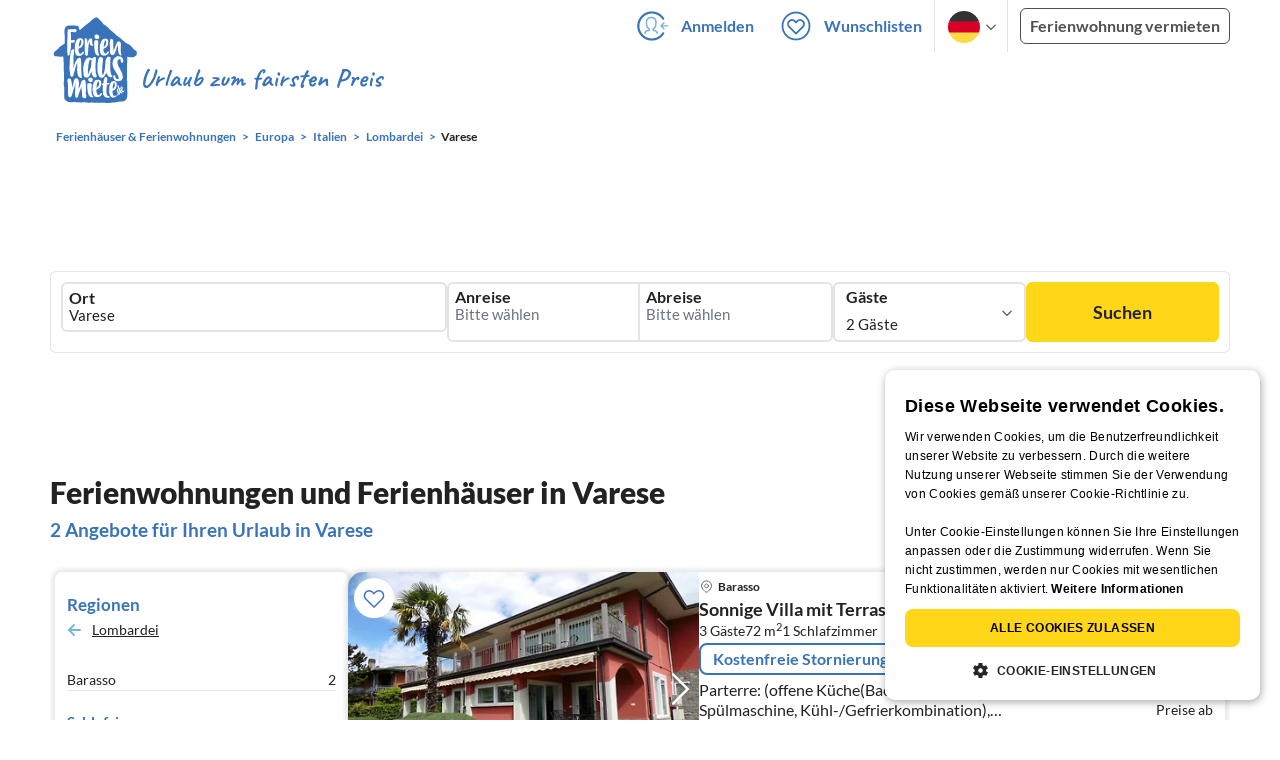

--- FILE ---
content_type: text/html; charset=utf-8
request_url: https://www.ferienhausmiete.de/ferienwohnung-ferienhaus-urlaub/varese/r4196
body_size: 36720
content:
<!DOCTYPE html>
<html lang="de"
      class="group/pwa leading-normal lato box-border text-[16px] min-w-[300px] overflow-x-hidden">
<head>
    <link rel="dns-prefetch" href="//static.ferienhausmiete.de">
    <link rel="dns-prefetch" href="//www.google-analytics.com">
            <!--PWA start-->
<!-- Android  -->
<meta name="theme-color" content="#ffffff">
<meta name="mobile-web-app-capable" content="yes">

<!-- iOS -->
<meta name="apple-mobile-web-app-title" content="Ferienhausmiete">
<meta name="apple-mobile-web-app-capable" content="yes">
<meta name="apple-mobile-web-app-status-bar-style" content="default">

<!-- iOS Smart App Banner -->
<meta name="apple-itunes-app" content="app-id=6475052679, app-argument=https://www.ferienhausmiete.de/ferienwohnung-ferienhaus-urlaub/varese/r4196">

<!-- Windows -->
<meta name="msapplication-navbutton-color" content="#3973b9">
<meta name="msapplication-TileColor" content="#3973b9">
<meta name="msapplication-TileImage" content="/pwa/icons/icon-144x144.png">

<!-- Pinned Sites  -->
<meta name="application-name" content="Ferienhausmiete">
<meta name="msapplication-tooltip" content="Ferienhäuser & Ferienwohnungen günstig von privat mieten">
<meta name="msapplication-starturl" content="/">

<!-- Tap highlighting  -->
<meta name="msapplication-tap-highlight" content="no">

<!-- UC Mobile Browser  -->
<meta name="full-screen" content="yes">
<meta name="browsermode" content="application">

<!-- Disable night mode for this page  -->
<meta name="nightmode" content="disable">

<!-- Layout mode -->
<meta name="layoutmode" content="standard">

<!-- imagemode - show image even in text only mode  -->
<meta name="imagemode" content="force">

<!-- Orientation  -->
<meta name="screen-orientation" content="portrait">
<link rel="manifest" href="/manifest.json">
<!--PWA end-->

<script>
    if (typeof navigator.serviceWorker !== 'undefined' && window.matchMedia('(display-mode: standalone)').matches) {
        navigator.serviceWorker.register('/OneSignalSDKWorker.js')
    }
</script>


<!--OneSignal logic-->
<script src="https://cdn.onesignal.com/sdks/web/v16/OneSignalSDK.page.js" defer></script>
<script>
    window.OneSignalDeferred = window.OneSignalDeferred || [];
    OneSignalDeferred.push(async function(OneSignal) {
        await OneSignal.init({
            appId: "78f4a2b8-b690-4f52-8c37-4af2fdb9c7db",
            autoResubscribe: true,
        });
        if (OneSignal.User && OneSignal.User.PushSubscription.optedIn) {
            if (OneSignal.User.PushSubscription.id && OneSignal.User.PushSubscription.id != undefined) {
                document.cookie = `onesignal_subscription_id=${OneSignal.User.PushSubscription.id}; path=/; expires=Thu, 31 Dec 2099 23:59:59 GMT;`;
            } else {
                document.cookie = `onesignal_subscription_id=; path=/; expires=Thu, 31 Dec 2000 23:59:59 UTC;`;
            }
            if (OneSignal.User.onesignalId && OneSignal.User.onesignalId != undefined) {
                document.cookie = `onesignal_onesignal_id=${OneSignal.User.onesignalId}; path=/; expires=Thu, 31 Dec 2099 23:59:59 GMT;`;
            } else {
                document.cookie = `onesignal_onesignal_id=; path=/; expires=Thu, 31 Dec 2000 23:59:59 UTC;`;
            }
            if (OneSignal.User.PushSubscription.optedIn) {
                            }
        }
    });
</script>

<script>
    // Subscribe button logic moved here to run globally via OneSignalDeferred
    document.addEventListener('DOMContentLoaded', function() {
        window.OneSignalDeferred = window.OneSignalDeferred || [];
        OneSignalDeferred.push(function(OneSignal) {
            var pushSubscribe = document.getElementById('push-subscribe');
            var btn = document.getElementById('push-subscribe-button');
            var pushUnsubscribe = document.getElementById('push-unsubscribe');
            var unbtn = document.getElementById('push-unsubscribe-button');
            if (!btn && !unbtn) { return; }

            function updateState() {
                try {
                    var isOptedIn = !!(OneSignal.User && OneSignal.User.PushSubscription && OneSignal.User.PushSubscription.optedIn);
                    console.log("isOptedIn", isOptedIn);
                    console.log("pushSubscribe", pushSubscribe)
                    console.log("pushUnsubscribe", pushUnsubscribe)
                    if (pushSubscribe) {
                        pushSubscribe.style.display = isOptedIn ? 'none' : 'block';
                    }
                    if (pushUnsubscribe) {
                        pushUnsubscribe.style.display = isOptedIn ? 'block' : 'none';
                    }
                } catch (e) {
                    console.error(e);
                }
            }

            updateState();

            if (btn) btn.addEventListener('click', async function() {
                try {
                    var userId = btn.getAttribute('data-user-id') ? String(btn.getAttribute('data-user-id')) : '';
                    if (OneSignal.Notifications && OneSignal.Notifications.requestPermission) {
                        console.log("Before requestPermission", OneSignal.Notifications)
                        await OneSignal.Notifications.requestPermission();
                        console.log("After requestPermission", OneSignal.Notifications)
                    } else if (OneSignal.Slidedown && OneSignal.Slidedown.promptPush) {
                        console.log("Before promptPush", OneSignal.Slidedown);
                        await OneSignal.Slidedown.promptPush();
                        console.log("After promptPush", OneSignal.Slidedown);
                    }

                    var sub = (OneSignal.User && OneSignal.User.PushSubscription) ? OneSignal.User.PushSubscription : null;
                    console.log("sub", sub);
                    if (sub && sub.optedIn) {
                        if (sub.id) {
                            document.cookie = 'onesignal_subscription_id=' + sub.id + '; path=/; expires=Thu, 31 Dec 2099 23:59:59 GMT;';
                        } else {
                            document.cookie = 'onesignal_subscription_id=; path=/; expires=Thu, 31 Dec 2000 23:59:59 UTC;';
                        }
                        console.log("OneSignal.User", OneSignal.User);
                        if (OneSignal.User && OneSignal.User.onesignalId) {
                            document.cookie = 'onesignal_onesignal_id=' + OneSignal.User.onesignalId + '; path=/; expires=Thu, 31 Dec 2099 23:59:59 GMT;';
                        } else {
                            document.cookie = 'onesignal_onesignal_id=; path=/; expires=Thu, 31 Dec 2000 23:59:59 UTC;';
                        }
                        console.log("userId", userId)
                        if (userId) {
                            await OneSignal.login(userId);
                            document.cookie = 'onesignal_external_id=' + userId + '; path=/; expires=Thu, 31 Dec 2099 23:59:59 GMT;';
                        }
                        updateState();
                    }
                } catch (e) {
                    console.error('OneSignal subscribe error', e);
                }
            });

            if (unbtn) unbtn.addEventListener('click', async function() {
                try {
                    // Capture current subscription id BEFORE opting out
                    var currentSubId = '';
                    try {
                        currentSubId = (OneSignal.User && OneSignal.User.PushSubscription && OneSignal.User.PushSubscription.id)
                            ? String(OneSignal.User.PushSubscription.id) : '';
                        if (!currentSubId) {
                            var m = document.cookie.match(/(?:^|;)\\s*onesignal_subscription_id=([^;]+)/);
                            currentSubId = m && m[1] ? decodeURIComponent(m[1]) : '';
                        }
                    } catch (e) { /* noop */ }

                    if (OneSignal.User && OneSignal.User.PushSubscription && OneSignal.User.PushSubscription.optOut) {
                        console.log("Before OneSignal.User.PushSubscription.optOut()", OneSignal.User)
                        await OneSignal.User.PushSubscription.optOut();
                        console.log("After OneSignal.User.PushSubscription.optOut()", OneSignal.User)
                    }

                    // After successful opt-out, remove server-side record
                    if (currentSubId) {
                        try {
                            await fetch('/api/v3/push/subscriptions/' + encodeURIComponent(currentSubId), {
                                method: 'DELETE',
                                credentials: 'same-origin',
                                headers: { 'Accept': 'application/json' }
                            });
                        } catch (e) {
                            console.error('Failed to delete subscription on server', e);
                        }
                    }
                    // Clear cookies
                    document.cookie = 'onesignal_subscription_id=; path=/; expires=Thu, 31 Dec 2000 23:59:59 UTC;';
                    document.cookie = 'onesignal_onesignal_id=; path=/; expires=Thu, 31 Dec 2000 23:59:59 UTC;';
                    document.cookie = 'onesignal_external_id=; path=/; expires=Thu, 31 Dec 2000 23:59:59 UTC;';
                    if (OneSignal.logout) {
                        try { await OneSignal.logout(); } catch (e) {}
                    }
                    updateState();
                } catch (e) {
                    console.error('OneSignal unsubscribe error', e);
                }
            });
        });
    });
</script>
        <link rel="preload" as="style" href="https://www.ferienhausmiete.de/build/assets/tailwind.be20d56c.css" /><link rel="stylesheet" href="https://www.ferienhausmiete.de/build/assets/tailwind.be20d56c.css" />    <meta http-equiv="content-type" content="text/html; charset=UTF-8">

<meta http-equiv="content-language" content="de">
<meta name="description" content=" Ferienhäuser &amp; Ferienwohnungen in Varese für Ihren Urlaub ✔️ Provisionsfrei und günstig von privat mieten. ✔️ Jetzt buchen!">
<meta name="keywords" content="Varese, Ferienhaus, Ferienwohnung, Ferienhäuser, Ferienwohnungen, Urlaub, privat, günstig, Fewo, buchen, mieten, vermieten, ">
<meta name="author" content="Ferienhausmiete.de"/>

    <meta name="robots" content="index,follow"/>

        <meta itemprop="name" content="Ferienhäuser &amp; Ferienwohnungen in Varese mieten" />
        <meta itemprop="description" content="Ferienhäuser &amp; Ferienwohnungen in Varese für Ihren Urlaub ✔️ Provisionsfrei und günstig von privat mieten. ✔️ Jetzt buchen!" />
        <meta itemprop="image" content="https://static.ferienhausmiete.de/pictures/162940/bilder_klein/162940_2488884887471.jpg" />
        <meta property="og:type" content="website" />
        <meta property="og:title" content="Ferienhäuser &amp; Ferienwohnungen in Varese mieten" />
        <meta property="og:description" content="Ferienhäuser &amp; Ferienwohnungen in Varese für Ihren Urlaub ✔️ Provisionsfrei und günstig von privat mieten. ✔️ Jetzt buchen!" />
        <meta property="og:url" content="https://www.ferienhausmiete.de/ferienwohnung-ferienhaus-urlaub/varese/r4196" />
        <meta property="og:image" content="https://static.ferienhausmiete.de/pictures/162940/bilder_klein/162940_2488884887471.jpg" />
        <meta name="twitter:card" content="summary">
        <meta name="twitter:title" content="Ferienhäuser &amp; Ferienwohnungen in Varese mieten">
        <meta name="twitter:description" content="Ferienhäuser &amp; Ferienwohnungen in Varese für Ihren Urlaub ✔️ Provisionsfrei und günstig von privat mieten. ✔️ Jetzt buchen!">
        <meta name="twitter:url" content="https://www.ferienhausmiete.de/ferienwohnung-ferienhaus-urlaub/varese/r4196">
        <meta name="twitter:image" content="https://static.ferienhausmiete.de/pictures/162940/bilder_klein/162940_2488884887471.jpg">
    

    <meta name="viewport" content="width=device-width, initial-scale=1, maximum-scale=5.0, user-scalable=yes"/>


    
    
            <link rel="canonical" href="https://www.ferienhausmiete.de/ferienwohnung-ferienhaus-urlaub/varese/r4196">
    

    <link rel="alternate" hreflang="de" href="https://www.ferienhausmiete.de/ferienwohnung-ferienhaus-urlaub/varese/r4196">
                        <link rel="alternate" hreflang="en" href="https://www.tourist-paradise.com/vacation-rentals/varese/r4196">
                        <link rel="alternate" hreflang="fr" href="https://www.resido.fr/location-vacances-saisonniere/varese/r4196">
                        <link rel="alternate" hreflang="pl" href="https://www.domy-letniskowe.com/apartamenty-domki-kwatery/varese/r4196">
                        <link rel="alternate" hreflang="it" href="https://www.resido.it/casa-vacanza-appartamento/varese/r4196">
                        <link rel="alternate" hreflang="es" href="https://www.resido.es/casa-vacaciones-apartamento/varese/r4196">
                        <link rel="alternate" hreflang="nl" href="https://www.vakantiehuisnu.nl/appartement-vakantiehuis/varese/r4196">
                        <link rel="alternate" hreflang="hr" href="https://www.resido.hr/apartman-kuca-za-odmor/varese/r4196">
    
    
    <link rel="alternate" hreflang="x-default" href="https://www.ferienhausmiete.de/ferienwohnung-ferienhaus-urlaub/varese/r4196">

<title>Ferienhäuser &amp; Ferienwohnungen in Varese mieten</title>

<link rel="shortcut icon" type="image/x-icon" href="/favicon.ico"/>
<link rel="apple-touch-icon" href="/images/apple-touch-icon.png" />
<link rel="apple-touch-icon" sizes="57x57" href="/images/apple-touch-icon-57x57.png" />
<link rel="apple-touch-icon" sizes="72x72" href="/images/apple-touch-icon-72x72.png" />
<link rel="apple-touch-icon" sizes="76x76" href="/images/apple-touch-icon-76x76.png" />
<link rel="apple-touch-icon" sizes="114x114" href="/images/apple-touch-icon-114x114.png" />
<link rel="apple-touch-icon" sizes="120x120" href="/images/apple-touch-icon-120x120.png" />
<link rel="apple-touch-icon" sizes="144x144" href="/images/apple-touch-icon-144x144.png" />
<link rel="apple-touch-icon" sizes="152x152" href="/images/apple-touch-icon-152x152.png" />
<link rel="apple-touch-icon" sizes="180x180" href="/images/apple-touch-icon-180x180.png" />

            <script type="application/ld+json">
    {"@context":"https:\/\/schema.org","@type":"Organization","contactPoint":{"@type":"ContactPoint","telephone":"+49 30 609 891 44","contactType":"customer service"},"additionalType":"WebSite","url":"https:\/\/www.ferienhausmiete.de","logo":"https:\/\/ferienhausmiete.de\/images\/logo.png","name":"Ferienhausmiete.de","sameAs":["https:\/\/www.facebook.com\/ferienhausmiete.de","https:\/\/twitter.com\/ferienhausmiete","https:\/\/www.instagram.com\/ferienhausmiete.de","https:\/\/www.pinterest.de\/ferienhausmiete\/",null,null],"subOrganization":[{"@id":"https:\/\/www.tourist-paradise.com"},{"@id":"https:\/\/www.resido.fr"},{"@id":"https:\/\/www.domy-letniskowe.com"},{"@id":"https:\/\/www.resido.it"},{"@id":"https:\/\/www.resido.es"},{"@id":"https:\/\/www.vakantiehuisnu.nl"},{"@id":"https:\/\/www.resido.hr"}]}</script>        <script type="application/ld+json">
    {"@context":"https:\/\/schema.org","@type":"Product","name":"Ferienh\u00e4user \u0026 Ferienwohnungen in Varese","brand":{"@type":"Organization","name":"Ferienhausmiete"},"offers":{"@type":"AggregateOffer","priceCurrency":"EUR","lowPrice":50,"highPrice":203,"offerCount":2},"aggregateRating":{"type":"AggregateRating","ratingValue":4.5,"reviewCount":30}}</script>
    
    <link rel="preload" as="style" href="https://www.ferienhausmiete.de/build/assets/custom_checkbox2.c15db1ce.css" /><link rel="preload" as="style" href="https://www.ferienhausmiete.de/build/assets/mouseover-info2.8464df32.css" /><link rel="preload" as="style" href="https://www.ferienhausmiete.de/build/assets/landing-elements-steps.ba01ecf6.css" /><link rel="stylesheet" href="https://www.ferienhausmiete.de/build/assets/custom_checkbox2.c15db1ce.css" /><link rel="stylesheet" href="https://www.ferienhausmiete.de/build/assets/mouseover-info2.8464df32.css" /><link rel="stylesheet" href="https://www.ferienhausmiete.de/build/assets/landing-elements-steps.ba01ecf6.css" />            <link rel="preload" as="style" href="https://www.ferienhausmiete.de/build/assets/landing-elements-steps.ba01ecf6.css" /><link rel="stylesheet" href="https://www.ferienhausmiete.de/build/assets/landing-elements-steps.ba01ecf6.css" />    
    <script type="text/javascript">
        //TODO: migrate to build
        load_resource=function(e){let r=e.src||e.href,o=!1;if(load_resource.resources=[],load_resource.index=-1,load_resource.loading=!1,load_resource.next=function(){if(load_resource.loading)return;load_resource.loading=!0;let s=load_resource.resources[++load_resource.index],c=document.getElementsByTagName("head")[0];if(c.childNodes.forEach(function(e){e.href&&!o&&e.href.indexOf(r)>=0&&(o=!0),e.src&&!o&&e.src.indexOf(r)>=0&&(o=!0)}),!o){let r="";if("css"===e.role){for(var l in r=document.createElement("link"),e)"role"!==l&&"src"!==l&&r.setAttribute(l,e[l]);r.type=r.type||"text/css",r.rel=r.rel||"stylesheet",r.href=s.src}else{for(var l in r=document.createElement("script"),e)"role"!==l&&r.setAttribute(l,e[l]);r.defer=r.defer||!0,r.src=s.src}r.onload=(()=>{load_resource.loading=!1,void 0===load_resource.resources&&(load_resource.resources=[]),load_resource.index<load_resource.resources.length-1&&load_resource.next(),s.resolve()}),c.appendChild(r)}},r&&!o){for(var s=0;s<load_resource.resources.length;s++)if(load_resource.resources[s].src==r)return load_resource.resources[s].promise;let e={src:r};e.promise=new Promise(r=>{e.resolve=r}),load_resource.resources.push(e),load_resource.next()}return load_resource.resources[load_resource.resources.length-1].promise};

        function lazyLoadCss(resource) {
            [resource].forEach(load_resource);
        }

            </script>

    <script defer type='text/javascript' charset='UTF-8' src='/external/cookie-consent/de.js?ver=4709'></script>
    <link rel="modulepreload" as="script" href="https://www.ferienhausmiete.de/build/assets/pwa.025410b4.js" /><script type="module" src="https://www.ferienhausmiete.de/build/assets/pwa.025410b4.js"></script>
    <link rel="modulepreload" as="script" href="https://www.ferienhausmiete.de/build/assets/searchpage-autoload.c2f1d397.js" /><link rel="modulepreload" as="script" href="https://www.ferienhausmiete.de/build/assets/jquery.ff1e67ea.js" /><link rel="modulepreload" as="script" href="https://www.ferienhausmiete.de/build/assets/common.a447b99e.js" /><link rel="modulepreload" as="script" href="https://www.ferienhausmiete.de/build/assets/lazy-image.8fc7e2a9.js" /><link rel="modulepreload" as="script" href="https://www.ferienhausmiete.de/build/assets/go-to-url.c3dfb49c.js" /><link rel="modulepreload" as="script" href="https://www.ferienhausmiete.de/build/assets/autocomplete.202c9b51.js" /><link rel="modulepreload" as="script" href="https://www.ferienhausmiete.de/build/assets/_commonjsHelpers.7cb7c728.js" /><link rel="modulepreload" as="script" href="https://www.ferienhausmiete.de/build/assets/jquery-ui.a7b294c9.js" /><script type="module" src="https://www.ferienhausmiete.de/build/assets/searchpage-autoload.c2f1d397.js"></script>    
        <script>
        window.TRANSLATIONS = Object.assign((window.TRANSLATIONS || {}), JSON.parse('{\u0022dear_customer\u0022:\u0022Lieber Besucher,\u0022,\u0022no_accommodations_found\u0022:\u0022Leider wurden keine Unterk\\u00fcnfte zu dieser Anfrage gefunden!\u0022,\u0022what_to_do\u0022:\u0022Was k\\u00f6nnen Sie tun:\u0022,\u0022error_011\u0022:\u0022\\u003Cul class=\\u0022list\\u0022\\u003E\\u003Cli class=\\u0022is-hidden-touch\\u0022\\u003E\\u003Cp\\u003EL\\u00f6schen Sie alle Filter (Klicken Sie links auf \\u0022Filter zur\\u00fccksetzen\\u0022)\\u003C\\\/p\\u003E\\u003C\\\/li\\u003E\\u003Cli\\u003E\\u003Cp\\u003E\\u00dcberpr\\u00fcfen Sie die Schreibweise der W\\u00f6rter\\u003C\\\/p\\u003E\\u003C\\\/li\\u003E\\u003Cli\\u003E\\u003Cp\\u003EVersuchen Sie andere Suchbegriffe\\u003C\\\/p\\u003E\\u003C\\\/li\\u003E\\u003Cli\\u003E\\u003Cp\\u003EVersuchen Sie allgemeinere Suchbegriffe\\u003C\\\/p\\u003E\\u003C\\\/li\\u003E\\u003C\\\/ul\\u003E\u0022,\u0022clear_filters\u0022:\u0022alle Filter l\\u00f6schen\u0022}') );
    </script>



<script>

    if (typeof funcGtm == 'undefined') {
        dataLayer = [{}];
        gtmCode = 'GTM-N2VT8CH';

        <!-- Google Tag Manager -->
        var funcGtm = function () {
            (function (w, d, s, l, i) {
                w[l] = w[l] || [];
                w[l].push({'gtm.start': new Date().getTime(), event: 'gtm.js'});
                var f = d.getElementsByTagName(s)[0], j = d.createElement(s),
                    dl = l != 'dataLayer' ? '&l=' + l : '';
                j.async = true;
                j.src = 'https://www.googletagmanager.com/gtm.js?id=' + i + dl;
                f.parentNode.insertBefore(j, f);
            })(window, document, 'script', 'dataLayer', gtmCode);
        }
    }

    function runGtmUntilCookieIsSet(func, interval = 1000) {
        const checkIntervalGtm = setInterval(() => {
            let allowedGtm = !!document.cookie.split('; ').find(row => row.startsWith('CookieScriptConsent=') && JSON.parse(decodeURIComponent(row.split('=')[1])).categories?.includes('performance'));
            if (allowedGtm) {
                clearInterval(checkIntervalGtm); // Stop checking
                func();
            }
        }, interval); // Check every `interval` milliseconds
    }

    runGtmUntilCookieIsSet(funcGtm);

</script>


    <script>
        if (typeof funcMautic == 'undefined') {
            var funcMautic = function () {
                (function (w, d, t, u, n, a, m) {
                    w['MauticTrackingObject'] = n;
                    w[n] = w[n] || function () {
                        (w[n].q = w[n].q || []).push(arguments)
                    }, a = d.createElement(t),
                        m = d.getElementsByTagName(t)[0];
                    a.async = 1;
                    a.src = u;
                    m.parentNode.insertBefore(a, m)
                })(window, document, 'script', 'https://m.ferienhausmiete.de/mtc.js', 'mt');

                mt('send', 'pageview');
            }
        }

        function runMauticUntilCookieIsSet(func, interval = 1000) {
            const checkIntervalMautic = setInterval(() => {
                let allowedMautic = !!document.cookie.split('; ').find(row => row.startsWith('CookieScriptConsent=') && JSON.parse(decodeURIComponent(row.split('=')[1])).categories?.includes('functionality'));
                if (allowedMautic) {
                    clearInterval(checkIntervalMautic); // Stop checking
                    func();
                }
            }, interval); // Check every `interval` milliseconds
        }

        runMauticUntilCookieIsSet(funcMautic);
    </script>

            <link rel="preload" as="style" href="https://www.ferienhausmiete.de/build/assets/select-person-tailwind.a03861ee.css" /><link rel="stylesheet" href="https://www.ferienhausmiete.de/build/assets/select-person-tailwind.a03861ee.css" />                <link rel="preload" as="style" href="https://www.ferienhausmiete.de/build/assets/ui_menu.cbf4db42.css" /><link rel="preload" as="style" href="https://www.ferienhausmiete.de/build/assets/jquery.daterangepicker-tailwind.777be459.css" /><link rel="stylesheet" href="https://www.ferienhausmiete.de/build/assets/ui_menu.cbf4db42.css" /><link rel="stylesheet" href="https://www.ferienhausmiete.de/build/assets/jquery.daterangepicker-tailwind.777be459.css" />                <link rel="preload" as="style" href="https://www.ferienhausmiete.de/build/assets/swiper-basic.25273496.css" /><link rel="stylesheet" href="https://www.ferienhausmiete.de/build/assets/swiper-basic.25273496.css" />            <link rel="preload" as="style" href="https://www.ferienhausmiete.de/build/assets/search-top-image-sticky-search.59393f53.css" /><link rel="stylesheet" href="https://www.ferienhausmiete.de/build/assets/search-top-image-sticky-search.59393f53.css" />                <link rel="preload" as="style" href="https://www.ferienhausmiete.de/build/assets/swiper-basic.25273496.css" /><link rel="stylesheet" href="https://www.ferienhausmiete.de/build/assets/swiper-basic.25273496.css" />                    <link rel="preload" as="style" href="https://www.ferienhausmiete.de/build/assets/swiper-basic.25273496.css" /><link rel="stylesheet" href="https://www.ferienhausmiete.de/build/assets/swiper-basic.25273496.css" />                                                <link rel="preload" as="style" href="https://www.ferienhausmiete.de/build/assets/price-slider.b29ee152.css" /><link rel="stylesheet" href="https://www.ferienhausmiete.de/build/assets/price-slider.b29ee152.css" />                                            <link rel="preload" as="style" href="https://www.ferienhausmiete.de/build/assets/bedroom-captions.2c7fc030.css" /><link rel="stylesheet" href="https://www.ferienhausmiete.de/build/assets/bedroom-captions.2c7fc030.css" />                    <link rel="preload" as="style" href="https://www.ferienhausmiete.de/build/assets/sustainability.9dc8af4c.css" /><link rel="stylesheet" href="https://www.ferienhausmiete.de/build/assets/sustainability.9dc8af4c.css" />            </head>
<body class="de   card-version group/landing page-template-list               m-0 p-0 leading-[inherit] text-fhm-grey-22 text-[1em] font-normal"
      id="tailwind">

    
    <script type="text/javascript">
        //TODO: migrate to build
    (function() {
      var hasWebP = false;
      var img = new Image();
      img.onload = function() {
        hasWebP = !!(img.height > 0 && img.width > 0);
        if ( hasWebP ) {
            try {
                document.body.classList.add("has-webp");
            } catch(err) {
                document.body.classList.add("has-no-webp");
            }
        } else {
            document.body.classList.add("has-no-webp");
        }
      };
      img.onerror = function() {
        hasWebP = false;
        document.body.classList.add("has-no-webp");
      };
      img.src = '[data-uri]';
    })();
    </script>

    
                            <header class="header relative lg:px-[40px] bg-white border border-b-fhm-grey-e3 lg:border-0">
    <nav class="navbar container flex items-stretch relative z-[200] lg:z-30 min-h-[3.25rem] bg-white lg:bg-transparent">
        <div class="navbar-brand relative z-10 flex flex-auto items-stretch shrink-0 min-h-[3.25rem] lg:hidden">
            <a class="logo-link" href="https://www.ferienhausmiete.de" title="Ferienwohnungen &amp;amp; Ferienhäuser direkt von privat mieten oder vermieten">
                <img src="/images/rebranding/logos/logo_de_mobile.svg"
                     class="block max-w-[100%] w-auto h-[46px] px-[12px] mt-[3px]"
                     alt="Ferienwohnungen &amp;amp; Ferienhäuser direkt von privat mieten oder vermieten"
                     width="67"
                     height="46"
                >
            </a>
            <div class="mobile-right-menu flex items-center ml-auto">

                
                                    <span data-url="L2Zhdm9yaXRlbi5waHA="
                          data-component="go-to-url"
                          title="Wunschlisten"
                          class="px-0"
                    >
                        <img
    src="/images/svg_icons/favorites/header-empty.svg"
    alt="favorite icon"
    width="36"
    height="36"
    class="mr-[10px] header-favorite-empty size-[36px]"
>
<img
    src="/images/svg_icons/favorites/header-full.svg"
    alt="favorite icon"
    width="36"
    height="36"
    class="mr-[10px] header-favorite-full size-[36px] hidden is-hidden"
>
                    </span>
                                            <a href="https://www.ferienhausmiete.de/login.php"
                           title="Ferienhausmiete.de - Login"
                           class="px-0 h-[52px] text-fhm-blue flex items-center fhm-svg-before _037-icon-login-logout"
                        ></a>
                                    
                <div class="navbar-item-languages group navbar-item hidden px-0 lato-b cursor-pointer text-fhm-blue h-[52px] relative">
                    <div class="language-select w-[74px] h-[52px] border-x border-fhm-grey-e3 fhm-svg-after chevron-down-black group-hover:border-x-transparent after:absolute after:top-5 after:left-10">
                        <ul class="overflow-hidden bg-white border border-transparent pt-2.5 group-hover:border-x-fhm-grey-e3 group-hover:border-b-fhm-grey-e3 submenu">
                        <li class="submenu-item fhm-pl-12 pl-[12px] mb-0 h-0 duration-300 group-hover:h-8 group-hover:mb-3 relative h-8 z-10 active-language">
                <img src="/images/svg_icons/flags/de.svg" alt="Ferienhäuser & Ferienwohnungen" title="Ferienhäuser & Ferienwohnungen" height="32" width="32">
            </li>
                                <li class="submenu-item fhm-pl-12 pl-[12px] mb-0 h-0 duration-300 group-hover:h-8 group-hover:mb-3">
                <a href="https://www.tourist-paradise.com/vacation-rentals/varese/r4196">
                  <img src="/images/svg_icons/flags/en.svg" alt="Holiday Homes &amp; Holiday Apartments" title="Holiday Homes &amp; Holiday Apartments" height="32" width="32">
                </a>
            </li>
                                <li class="submenu-item fhm-pl-12 pl-[12px] mb-0 h-0 duration-300 group-hover:h-8 group-hover:mb-3">
                <a href="https://www.resido.fr/location-vacances-saisonniere/varese/r4196">
                  <img src="/images/svg_icons/flags/fr.svg" alt="Maisons &amp; appartements de vacances" title="Maisons &amp; appartements de vacances" height="32" width="32">
                </a>
            </li>
                                <li class="submenu-item fhm-pl-12 pl-[12px] mb-0 h-0 duration-300 group-hover:h-8 group-hover:mb-3">
                <a href="https://www.domy-letniskowe.com/apartamenty-domki-kwatery/varese/r4196">
                  <img src="/images/svg_icons/flags/pl.svg" alt="Domy i apartamenty wakacyjne" title="Domy i apartamenty wakacyjne" height="32" width="32">
                </a>
            </li>
                                <li class="submenu-item fhm-pl-12 pl-[12px] mb-0 h-0 duration-300 group-hover:h-8 group-hover:mb-3">
                <a href="https://www.resido.it/casa-vacanza-appartamento/varese/r4196">
                  <img src="/images/svg_icons/flags/it.svg" alt="Case vacanza e appartamenti" title="Case vacanza e appartamenti" height="32" width="32">
                </a>
            </li>
                                <li class="submenu-item fhm-pl-12 pl-[12px] mb-0 h-0 duration-300 group-hover:h-8 group-hover:mb-3">
                <a href="https://www.resido.es/casa-vacaciones-apartamento/varese/r4196">
                  <img src="/images/svg_icons/flags/es.svg" alt="Casas de Vacaciones y Apartamentos" title="Casas de Vacaciones y Apartamentos" height="32" width="32">
                </a>
            </li>
                                <li class="submenu-item fhm-pl-12 pl-[12px] mb-0 h-0 duration-300 group-hover:h-8 group-hover:mb-3">
                <a href="https://www.vakantiehuisnu.nl/appartement-vakantiehuis/varese/r4196">
                  <img src="/images/svg_icons/flags/nl.svg" alt="Vakantiehuizen en vakantieappartementen" title="Vakantiehuizen en vakantieappartementen" height="32" width="32">
                </a>
            </li>
                                <li class="submenu-item fhm-pl-12 pl-[12px] mb-0 h-0 duration-300 group-hover:h-8 group-hover:mb-3">
                <a href="https://www.resido.hr/apartman-kuca-za-odmor/varese/r4196">
                  <img src="/images/svg_icons/flags/hr.svg" alt="kuće &amp; apartmani za odmor" title="kuće &amp; apartmani za odmor" height="32" width="32">
                </a>
            </li>
            </ul>                    </div>
                </div>
                
                <a role="button"
                   class="navbar-burger pr-[12px] h-[52px] text-[#3973b9] flex items-center justify-center grow-0 shrink-0 relative"
                   aria-label="menu"
                   aria-expanded="false"
                   data-target="navbarMenu"
                >
                    <img class="menu-open" src="/images/svg_icons/_143-menu-open.svg" alt="menu open icon" width="36" height="36">
                    <img class="menu-close hidden ml-3" src="/images/svg_icons/_142-menu-close.svg" alt="menu close icon" width="36" height="36">
                </a>
            </div>
        </div>
        <div id="navbarMenu"
             class="navbar-menu hidden cus-navbar absolute w-[100%] top-[52px] lg:top-0 lg:flex p-0 shadow-lg lg:shadow-none bg-white lg:bg-transparent"
        >
            <div class="navbar-start lg:hidden">
                                    <hr>
                    <span data-url="L2Zhdm9yaXRlbi5waHA=" data-component="go-to-url"
                          title="Wunschlisten"
                          class="navbar-item favorite fhm-svg-before _122-icon-favourite-add-small"
                    >
                        <strong>Wunschlisten</strong>
                        <span class="counter left-9 !hidden">0</span>
                    </span>
                                        <hr>
                                                                <a href="https://www.ferienhausmiete.de/blog" title="Reisemagazin"
                           class="navbar-item fhm-svg-before _041-icon-magazine"
                        >
                            <strong>Reisemagazin</strong>
                        </a>
                        <hr>
                                                            
                                            <a href="https://www.ferienhausmiete.de/l/ferienwohnung-vermieten/"
                           title="Ferienwohnung vermieten"
                           class="navbar-item fhm-svg-before _033-icon-letting"
                        >
                            <strong> Ferienwohnung vermieten</strong>
                        </a>
                        <hr>
                                                                        <a href="https://www.ferienhausmiete.de/login.php" title="Login"
                       class="navbar-item fhm-svg-before _037-icon-login-logout-24"
                    >
                        <strong>Login</strong>
                    </a>
                            </div>

            <div class="navbar-end hidden lg:flex lg:justify-end lg:ml-auto align-center bg-transparent">
                                                            <a href="https://www.ferienhausmiete.de/login.php"
                           title="Ferienhausmiete.de - Anmelden"
                           class="navbar-item px-[12px] py-[8px] lato-b cursor-pointer text-fhm-blue fhm-svg-before _037-icon-login"
                        >
                            Anmelden
                        </a>
                                        <div data-url="L2Zhdm9yaXRlbi5waHA=" data-component="go-to-url"
                         title="Wunschlisten"
                         class="navbar-item flex items-center px-[12px] py-[8px] lato-b cursor-pointer relative text-fhm-blue"
                    >
                        <img
    src="/images/svg_icons/favorites/header-empty.svg"
    alt="favorite icon"
    width="36"
    height="36"
    class="mr-[10px] header-favorite-empty size-[36px]"
>
<img
    src="/images/svg_icons/favorites/header-full.svg"
    alt="favorite icon"
    width="36"
    height="36"
    class="mr-[10px] header-favorite-full size-[36px] hidden is-hidden"
>
                        Wunschlisten
                        <span class="counter left-8 !hidden">0</span>
                    </div>
                                <div class="navbar-item-languages group navbar-item lato-b cursor-pointer text-fhm-blue h-[52px] relative">
                    <div class="language-select w-[74px] h-[52px] border-x border-fhm-grey-e3 fhm-svg-after chevron-down-black group-hover:border-x-transparent after:absolute after:top-5 after:left-10">
                        <ul class="overflow-hidden bg-white border border-transparent pt-2.5 group-hover:border-x-fhm-grey-e3 group-hover:border-b-fhm-grey-e3 submenu">
                        <li class="submenu-item fhm-pl-12 pl-[12px] mb-0 h-0 duration-300 group-hover:h-8 group-hover:mb-3 relative h-8 z-10 active-language">
                <img src="/images/svg_icons/flags/de.svg" alt="Ferienhäuser & Ferienwohnungen" title="Ferienhäuser & Ferienwohnungen" height="32" width="32">
            </li>
                                <li class="submenu-item fhm-pl-12 pl-[12px] mb-0 h-0 duration-300 group-hover:h-8 group-hover:mb-3">
                <a href="https://www.tourist-paradise.com/vacation-rentals/varese/r4196">
                  <img src="/images/svg_icons/flags/en.svg" alt="Holiday Homes &amp; Holiday Apartments" title="Holiday Homes &amp; Holiday Apartments" height="32" width="32">
                </a>
            </li>
                                <li class="submenu-item fhm-pl-12 pl-[12px] mb-0 h-0 duration-300 group-hover:h-8 group-hover:mb-3">
                <a href="https://www.resido.fr/location-vacances-saisonniere/varese/r4196">
                  <img src="/images/svg_icons/flags/fr.svg" alt="Maisons &amp; appartements de vacances" title="Maisons &amp; appartements de vacances" height="32" width="32">
                </a>
            </li>
                                <li class="submenu-item fhm-pl-12 pl-[12px] mb-0 h-0 duration-300 group-hover:h-8 group-hover:mb-3">
                <a href="https://www.domy-letniskowe.com/apartamenty-domki-kwatery/varese/r4196">
                  <img src="/images/svg_icons/flags/pl.svg" alt="Domy i apartamenty wakacyjne" title="Domy i apartamenty wakacyjne" height="32" width="32">
                </a>
            </li>
                                <li class="submenu-item fhm-pl-12 pl-[12px] mb-0 h-0 duration-300 group-hover:h-8 group-hover:mb-3">
                <a href="https://www.resido.it/casa-vacanza-appartamento/varese/r4196">
                  <img src="/images/svg_icons/flags/it.svg" alt="Case vacanza e appartamenti" title="Case vacanza e appartamenti" height="32" width="32">
                </a>
            </li>
                                <li class="submenu-item fhm-pl-12 pl-[12px] mb-0 h-0 duration-300 group-hover:h-8 group-hover:mb-3">
                <a href="https://www.resido.es/casa-vacaciones-apartamento/varese/r4196">
                  <img src="/images/svg_icons/flags/es.svg" alt="Casas de Vacaciones y Apartamentos" title="Casas de Vacaciones y Apartamentos" height="32" width="32">
                </a>
            </li>
                                <li class="submenu-item fhm-pl-12 pl-[12px] mb-0 h-0 duration-300 group-hover:h-8 group-hover:mb-3">
                <a href="https://www.vakantiehuisnu.nl/appartement-vakantiehuis/varese/r4196">
                  <img src="/images/svg_icons/flags/nl.svg" alt="Vakantiehuizen en vakantieappartementen" title="Vakantiehuizen en vakantieappartementen" height="32" width="32">
                </a>
            </li>
                                <li class="submenu-item fhm-pl-12 pl-[12px] mb-0 h-0 duration-300 group-hover:h-8 group-hover:mb-3">
                <a href="https://www.resido.hr/apartman-kuca-za-odmor/varese/r4196">
                  <img src="/images/svg_icons/flags/hr.svg" alt="kuće &amp; apartmani za odmor" title="kuće &amp; apartmani za odmor" height="32" width="32">
                </a>
            </li>
            </ul>                    </div>
                </div>
            </div>


            <span class="navbar-item lato-b cursor-pointer h-[52px] pr-0 pl-[12px] py-[8px] hidden lg:flex">
                                    <a href="https://www.ferienhausmiete.de/l/ferienwohnung-vermieten/"
                       class="border border-fhm-grey-50 text-fhm-grey-50 hover:text-white hover:bg-fhm-grey-50 is-outlined min-h-[35px] rounded-md text-base px-[9px] py-[5px]"
                       title="Ferienwohnung vermieten"
                    >Ferienwohnung vermieten</a>
                            </span>
        </div>
    </nav>

    <div class="container hidden lg:block">
        <a href="https://www.ferienhausmiete.de" class="logo-link inline-block"
           title="Ferienwohnungen &amp;amp; Ferienhäuser direkt von privat mieten oder vermieten"
        >
            <img class="header__logo relative h-[92px] max-w-full w-auto -mt-[38px]" height="92" width="265"
                 src="/images/rebranding/logos/logo_de.svg"
                 alt="Ferienwohnungen &amp;amp; Ferienhäuser direkt von privat mieten oder vermieten"
            >
        </a>
    </div>

    </header>

    
                    
                <div class="breadcrumb-section bg-white hidden lg:block">
    <div class="container">
        <nav class="breadcrumb relative text-[12px] flex items-center whitespace-nowrap h-[50px]"
            aria-label="breadcrumbs"
        >
            <ul itemscope itemtype="https://schema.org/BreadcrumbList" class="flex flex-wrap items-start justify-start list-none">
                <li class="flex items-center">
                    <div>
                        <a href="https://www.ferienhausmiete.de" class="font-semibold px-[6px] flex items-center justify-center text-fhm-blue cursor-pointer">
                            <span>Ferienhäuser & Ferienwohnungen</span>
                        </a>
                    </div>
                </li>
                                                                                            <li itemprop="itemListElement" itemscope itemtype="https://schema.org/ListItem" class="flex items-center before:content-['>'] before:font-semibold before:text-fhm-blue">
                            <div>
                                                                    <a href="https://www.ferienhausmiete.de/ferienwohnung-ferienhaus-urlaub/europa/r1" title="Ferienhäuser &amp; Ferienwohnungen in Europa" itemprop="item" class="font-semibold px-[6px] flex items-center justify-center text-fhm-blue cursor-pointer">
                                        <span itemprop="name">Europa</span>
                                    </a>
                                                                <meta itemprop="position" content="1">
                            </div>
                        </li>
                                            <li itemprop="itemListElement" itemscope itemtype="https://schema.org/ListItem" class="flex items-center before:content-['>'] before:font-semibold before:text-fhm-blue">
                            <div>
                                                                    <a href="https://www.ferienhausmiete.de/ferienwohnung-ferienhaus-urlaub/italien/r44" title="Ferienhäuser &amp; Ferienwohnungen in Italien" itemprop="item" class="font-semibold px-[6px] flex items-center justify-center text-fhm-blue cursor-pointer">
                                        <span itemprop="name">Italien</span>
                                    </a>
                                                                <meta itemprop="position" content="2">
                            </div>
                        </li>
                                            <li itemprop="itemListElement" itemscope itemtype="https://schema.org/ListItem" class="flex items-center before:content-['>'] before:font-semibold before:text-fhm-blue">
                            <div>
                                                                    <a href="https://www.ferienhausmiete.de/ferienwohnung-ferienhaus-urlaub/lombardei/r421" title="Ferienhäuser &amp; Ferienwohnungen in der Lombardei" itemprop="item" class="font-semibold px-[6px] flex items-center justify-center text-fhm-blue cursor-pointer">
                                        <span itemprop="name">Lombardei</span>
                                    </a>
                                                                <meta itemprop="position" content="3">
                            </div>
                        </li>
                                            <li itemprop="itemListElement" itemscope itemtype="https://schema.org/ListItem" class="flex items-center before:content-['>'] before:font-semibold before:text-fhm-blue">
                            <div>
                                                                    <span class="lato-b pl-[5px]" itemprop="name">Varese</span>
                                                                <meta itemprop="position" content="4">
                            </div>
                        </li>
                                                </ul>
        </nav>
    </div>
</div>    <script type="text/javascript">
    window.TRANSLATIONS = Object.assign((window.TRANSLATIONS || {}), {"guest":"Gast","guests":"G\u00e4ste","haustier":"Haustiere"});
</script>
<div class="person-select-box absolute hidden overflow-hidden w-[300px] rounded-[6px] shadow-guests z-[10002] bg-white" data-page="searchpage">
    <div class="form-parent bg-white">
        <div class="select-box-header group-[.overflow-hidden]:hidden group/landing-[.page-template-list]:hidden flex md:hidden justify-between items-start font-normal mx-2.5 mb-2.5 mt-5 px-[10px]">
            <span class="popup-title block text-fhm-grey-22 text-[24px] lato-h leading-[1.2]">Gäste</span>
                            <span class="close-select-popup !block cursor-pointer fhm-svg _142-icon-menu-close"></span>
                    </div>
        <div class="select-box-content group/landing-[.page-template-list]:px-0 px-5 group-[.page-template-list]:py-0 py-2.5 md:p-5">
            <div class="option items-center flex justify-between mb-6">
                <div class="option-left">
                    <span class="option-name text-fhm-grey-22 lato-b block leading-snug">Erwachsene</span>
                    <span class="option-description text-fhm-grey-22 block leading-snug pt-1.5">Ab 18 Jahren</span>
                </div>
                <div class="option-right items-center flex">
                    <span class="count-button persons-count-button subtract-count"
                      data-connection="adult-count"
                      data-action="-">-</span>
                    <span id="adult-count" class="option-value block w-[36px] text-[18px] text-fhm-grey-22 text-center lato-b" data-name="pers_1">2</span>
                    <span class="count-button persons-count-button add-count" data-connection="adult-count" data-action="+">+</span>
                </div>
            </div>

                            <div class="option items-center flex justify-between mb-6">
                    <div class="option-left">
                        <span class="option-name text-fhm-grey-22 lato-b block leading-snug">Kinder</span>
                        <span class="option-description text-fhm-grey-22 block text-[14px] leading-snug pt-1.5">(0-17)</span>
                    </div>
                    <div class="option-right items-center flex">
                        <span class="count-button kid-count-button subtract-count disabled" data-connection="kid-count" data-action="-">-</span>
                        <span id="kid-count" class="option-value block w-[36px] text-[18px] text-fhm-grey-22 text-center lato-b" data-name="pers_1">0</span>
                        <span class="count-button kid-count-button add-count" data-connection="kid-count" data-action="+">+</span>
                    </div>
                </div>
            
                        
                <div class="option items-center flex justify-between">
                    <div class="option-left">
                        <span class="option-name text-fhm-grey-22 lato-b block leading-snug">Haustiere</span>
                    </div>
                    <div class="option-right items-center flex">
                        <span class="animal-toggle-label text-fhm-grey-22 cursor-pointer" data-value="false">Nein</span>
                        <label class="toggle-control mx-3">
                            <input id="animals" type="checkbox" >
                            <span class="control"></span>
                        </label>
                        <span class="animal-toggle-label text-fhm-grey-22 cursor-pointer" data-value="1">Ja</span>
                    </div>
                </div>
                        <div class="select-box-footer px-0">
                <div class="select-box-info pt-10 hidden">
                    Es werden nur Unterkünfte angezeigt, in denen Haustiere erlaubt sind.
                </div>
                                <div class="group-[.overflow-hidden]:block hidden select-box-buttons text-right">
                    <span class="apply-btn cursor-pointer underline">Schliessen</span>
                </div>
            </div>
        </div>
        <div class="popup-buttons group-[.overflow-hidden]:hidden group/landing-[.page-template-list]:hidden flex md:hidden px-5 pt-9">
            <div class="grow-0 pr-3">
                <button class="reset-persons white-button w-full">Löschen</button>
            </div>
            <div class="grow pl-3">
                <button class="close-button yellow-button w-full">Anwenden</button>
            </div>
        </div>
    </div>
</div>



<div class="top-image-start relative h-auto md:flex md:items-center py-2.5 px-5 lg:px-0 lg:h-[300px]">
    <div class="container">
        <div class="content p-0 min-h-[42px] md:min-h-[82px]  lg:py-[30px]">
            <div class="sticky-search bg-white border border-[#869EA140] rounded-[6px]">
                <div class="searchstart search-and-filter container w-full">
                    <div class="search-container md:flex py-2.5 px-2.5">
                                                <a href="https://www.ferienhausmiete.de" class="logo-link">
                            <img src="/images/rebranding/logos/logo_de_mobile.svg" class="float-left hidden pr-3" alt="Ferienhausmiete logo" title="https://www.ferienhausmiete.de">
                            <p class="seo-fake-block h-0 w-0 overflow-hidden block absolute">Ferienhausmiete logo</p>
                        </a>
                                                <form class="search-form md:w-full mb-0" method="GET"
      action="https://www.ferienhausmiete.de/ferienwohnung-ferienhaus-urlaub/varese/r4196#oben"
      name="form" data-component="datepicker">
    <div id="fake-form" class="fake-form block md:hidden cursor-pointer bg-white">
        <div class="flex justify-between gap-2">
            <input id="destination" class="input leading-none w-full border-none p-0 min-h-[auto] text-fhm-grey"
                   placeholder="Reiseziel" readonly
                   value="Varese, 2 Gäste, Datum hinzufügen">
            <span class="fhm-svg _160-icon-search-black"></span>
        </div>
    </div>
    <div id="real-form" class="flex flex-col md:block fixed md:relative z-[500] md:z-0 top-0 left-0 overflow-auto w-full h-screen md:h-auto bg-white p-2.5 md:p-0 hidden md:flex flex-wrap md:flex-nowrap gap-y-2.5 md:gap-3 md:flex-row">
        <div class="form-header mx-2.5 pb-2.5 md:hidden">
            <span class="search-form-title h1 fhm-svg-before search-icon !inline-block">Suche</span>
            <span id="close-icon" class="fhm-svg _142-icon-menu-close-gray float-right cursor-pointer"></span>
        </div>

        <form class="search-form" method="GET" action="https://www.ferienhausmiete.de/ferienwohnung-ferienhaus-urlaub/varese/r4196#oben" name="form" data-component="datepicker">
    <div class="region-name-input relative md:w-full">
        <div class="user-hint bg-fhm-grey text-white lato-b py-[15px] px-2.5 mb-2.5 rounded-md hidden">
            Bitte geben Sie Ihre Daten ein, um die Preise zu sehen.
        </div>
        <div class="input-row region flex flex-col gap-[5px] md:gap-[10px] justify-center border-[2px] border-fhm-grey-e3 rounded-[6px] min-h-[49.6px] md:min-h-[auto] p-[6px]" data-component="autocomplete">
            <label for="query" class="block font-bold text-[13px] md:text-[16px] text-fhm-grey-22 leading-none active">Ort</label>
            <input id="query"
                   class="input-region ui-autocomplete-input md:relative block w-[calc(100%-50px) md:w-full h-auto min-h-auto focus:ring-0 text-fhm-grey-22 text-[14px] md:text-[15px] placeholder:text-[14px] md:placeholder:text-[15px] leading-[15px] border-none p-0 min-h-[auto] not-empty"
                   type="text"
                   name="query"
                                          value="Varese"
                                      placeholder="Wohin (Region, Ort, Unterkunftsnummer)?">
            <input id="region_name" name="region_name" type="hidden" value="Varese">
            <input id="auto" name="auto" type="hidden" value="4196">
            <input id="url_name" name="url_name" type="hidden" value="varese">
            <input id="auto_lang" name="auto_lang" type="hidden" value="1">
            <input id="cr" name="cr" type="hidden" value="0">
            <input id="cd" name="cd" type="hidden" value="0">
        </div>
        <div class="clear-region-name-btn absolute right-4 bottom-[50%] translate-y-[50%] cursor-pointer fhm-svg _142-icon-menu-close-gray hidden"></div>
    </div>
    <div class="date-picker-row flex md:w-full">
        <div class="date-picker-parent flex w-full border-2 border-solid border-fhm-grey-e3 rounded-md">
            <div class="arrival-column w-1/2 border-r-2 border-fhm-grey-e3">
                <div class="arrival py-[5px] px-[6px] flex flex-col gap-[5px] md:gap-[10px]">
                    <label for="search-arrival" class="block relative text-[14px] md:text-[16px] text-fhm-grey-22 font-bold leading-none">Anreise</label>
                    <input id="search-arrival" class="input-datepicker datepicker-start-date w-full inline-flex h-auto focus:ring-0 text-fhm-grey-22 text-[15px] leading-[15px] border-none p-0 min-h-[auto]" type="text" name="an" value="" placeholder="Bitte wählen" autocomplete="off" readonly="readonly">
                </div>
            </div>
            <div class="departure-column w-1/2">
                <div class="departure py-[5px] px-[6px] flex flex-col gap-[5px] md:gap-[10px]">
                    <label for="search-departure" class="block relative text-[14px] md:text-[16px] text-fhm-grey-22 font-bold leading-none">Abreise</label>
                    <input id="search-departure" class="input-datepicker datepicker-end-date w-full inline-flex h-auto focus:ring-0 text-fhm-grey-22 text-[15px] leading-[15px] border-none p-0 min-h-[auto]" type="text" name="ab" value="" placeholder="Bitte wählen" autocomplete="off" readonly="readonly">
                </div>
            </div>
        </div>
    </div>
    <div class="select-person-column w-full flex flex-col md:flex-row gap-[10px] md:gap-3">
        
                <div class="input-row select-person relative w-full md:w-1/2 fhm-svg-after chevron-down-black border-[2px] border-fhm-grey-e3 rounded-[6px] after:absolute after:top-[40%] after:right-[10px] p-0 md:p-[5px]">
            <div class="search-guests-parent flex h-[46px] px-[6px]">
                <span id="search-guests" class="flex items-center text-fhm-grey-22 md:block max-w-full">
                    
                    <span class="block font-bold mb-[5px] md:mb-[10px] text-[14px] md:text-[16px] leading-none hidden md:block">Gäste</span>
                    <span class="search-guests-text block w-full leading-[1.2] text-[14px] md:text-[15px] md:truncate pr-[13px] selected">
                        2 Gäste
                    </span>
                </span>
                <input id="sidebar-price-guests" class="persons-input" type="hidden" name="pers" value="2">
                <input class="adults-input" type="hidden" name="adults" value="2">
                <input class="animals-input" type="hidden" name="opt[1003]" value="">
                <input class="kid-input" type="hidden" name="kid" value="0">
                
            </div>
        </div>
        <div class="search-horizontal-submit-button w-full md:w-1/2">
            <button id="search" type="submit" class="yellow-button !text-[18px] w-full h-full">Suchen</button>
        </div>
    </div>
</form>    </div>

    
    </form>                    </div>
                </div>
            </div>
        </div>
    </div>
    </div>


    <main class="w-full">
        <div class="bg-white px-[15px] md:px-0">
            <div class="list_all container relative overflow-hidden w-auto md:pb-[60px] px-[5px] lg:px-0">
                <div class="content">
                                                            <div class="fixed-parent">
                        <div class="box-sort sort-list mb-4 pt-0 lg:pt-4 md:px-3 lg:px-0">
                            <div class="sort-filters relative flex justify-between flex-row-reverse lg:flex-row lg:gap-[30px] lg:absolute lg:right-2.5 lg:top-5 lg:items-center">
                                <div class="lg:hidden">
    <div class="sorting-drop-down-parent relative float-right w-auto border-0">
    <span class="lg:lato-m fhm-svg-after chevron-down-black mobile-top-button rounded-3xl border border-[#869EA140] px-3 cursor-pointer !leading-[29px] block font-bold text-[14px] text-fhm-grey-dark">
        Sortieren
    </span>

    <div class="sorting-drop-down-2 fixed hidden z-[999] top-0 left-0 w-full h-screen bg-white">
        <div class="sorting-drop-down-top flex justify-between px-2.5 py-3.5">
            <span class="sorting-drop-down-top-title fhm-svg-before _310-icon-sort lato-b cursor-pointer justify-center text-[16px] text-fhm-grey-22">Sortieren</span>
            <span id="x-button" class="fhm-svg _142-icon-menu-close-gray cursor-pointer"></span>
        </div>
        <form id="sort-form-2" name="form1" method="GET" action="?" class="sorting-drop-down-list px-[15px]">
            <ul>
                                    <li data-url="https://www.ferienhausmiete.de/ferienwohnung-ferienhaus-urlaub/varese/r4196" data-value="-1"
                        class="sort-item my-[10px] p-[10px] cursor-pointer border border-fhm-grey-e3 rounded-[6px] text-center leading-none sort-item-2-active bg-fhm-blue text-white">Zufällige Sortierung
                    </li>
                                    <li data-url="https://www.ferienhausmiete.de/ferienwohnung-ferienhaus-urlaub/varese/r4196" data-value="12"
                        class="sort-item my-[10px] p-[10px] cursor-pointer border border-fhm-grey-e3 rounded-[6px] text-center leading-none">Am besten bewertet
                    </li>
                                    <li data-url="https://www.ferienhausmiete.de/ferienwohnung-ferienhaus-urlaub/varese/r4196" data-value="3"
                        class="sort-item my-[10px] p-[10px] cursor-pointer border border-fhm-grey-e3 rounded-[6px] text-center leading-none">Gäste
                    </li>
                                    <li data-url="https://www.ferienhausmiete.de/ferienwohnung-ferienhaus-urlaub/varese/r4196" data-value="13"
                        class="sort-item my-[10px] p-[10px] cursor-pointer border border-fhm-grey-e3 rounded-[6px] text-center leading-none">Schlafzimmer
                    </li>
                                    <li data-url="https://www.ferienhausmiete.de/ferienwohnung-ferienhaus-urlaub/varese/r4196" data-value="5"
                        class="sort-item my-[10px] p-[10px] cursor-pointer border border-fhm-grey-e3 rounded-[6px] text-center leading-none">Wohnfläche
                    </li>
                            </ul>
        </form>
    </div>
</div>

    </div>

<div class="list-view-switcher hidden lg:block">
        <div class="action-title lato-m go-to-trigger" data-component="go-to-url"
             data-url="aHR0cHM6Ly93d3cuZmVyaWVuaGF1c21pZXRlLmRlL2ZlcmllbndvaG51bmctZmVyaWVuaGF1cy11cmxhdWIvdmFyZXNlL3I0MTk2P21hcD0x"
        >
            Zur Kartenansicht
        </div>
    </div>

    <div class="list-view-switcher lg:hidden">
        <div class="action-title lg:lato-m go-to-trigger mobile-top-button rounded-3xl border border-[#869EA140] px-3 cursor-pointer !leading-[29px] block font-bold text-[14px] text-fhm-grey-dark" data-component="go-to-url"
             data-url="aHR0cHM6Ly93d3cuZmVyaWVuaGF1c21pZXRlLmRlL2ZlcmllbndvaG51bmctZmVyaWVuaGF1cy11cmxhdWIvdmFyZXNlL3I0MTk2P21hcD0x"
        >
            Karte
        </div>
    </div>

<div class="sorting-drop-down-parent relative hidden lg:flex leading-6">
    <span class="fhm-svg-after chevron-down-black cursor-pointer flex items-center justify-center">
        Sortieren: Zufällig
    </span>

    <div class="sorting-drop-down hidden overflow-hidden absolute w-[200px] top-[21px] z-[10000] bg-white shadow-[0_0_5px_#d5d5d5] rounded rounded-[10px]] right-0">
        <form id="sort-form" name="form1" method="GET" action="?" class="sorting-drop-down-list">
            <ul>
                            <li data-url="https://www.ferienhausmiete.de/ferienwohnung-ferienhaus-urlaub/varese/r4196" data-value="-1"
                        class="sort-item p-2.5 cursor-pointer hover:bg-fhm-blue hover:text-white sort-active text-white bg-fhm-grey-dark">Zufällige Sortierung</li>
                            <li data-url="https://www.ferienhausmiete.de/ferienwohnung-ferienhaus-urlaub/varese/r4196" data-value="12"
                        class="sort-item p-2.5 cursor-pointer hover:bg-fhm-blue hover:text-white">Am besten bewertet</li>
                            <li data-url="https://www.ferienhausmiete.de/ferienwohnung-ferienhaus-urlaub/varese/r4196" data-value="3"
                        class="sort-item p-2.5 cursor-pointer hover:bg-fhm-blue hover:text-white">Gäste</li>
                            <li data-url="https://www.ferienhausmiete.de/ferienwohnung-ferienhaus-urlaub/varese/r4196" data-value="13"
                        class="sort-item p-2.5 cursor-pointer hover:bg-fhm-blue hover:text-white">Schlafzimmer</li>
                            <li data-url="https://www.ferienhausmiete.de/ferienwohnung-ferienhaus-urlaub/varese/r4196" data-value="5"
                        class="sort-item p-2.5 cursor-pointer hover:bg-fhm-blue hover:text-white">Wohnfläche</li>
                        </ul>
        </form>
    </div>
</div>

    
<div class="toggle-filters lg:hidden mobile-top-button rounded-3xl border border-[#869EA140] px-3 cursor-pointer !leading-[29px] block font-bold text-[14px] text-fhm-grey-dark">
    <span class="go-to-trigger filter-title" title=Filtern>
        Alle Filter
            </span>
</div>
                            </div>
                    
                                                            
                                <h1 class="text-fhm-grey-22 text-[18px] lg:text-[30px] font-black leading-none lg:leading-[28px] min-h-[36px] md:min-h-[auto] mt-[15px] lg:mt-0 mb-0 lg:px-0 lg:mb-[10px] lg:max-w-[65%]">
                                    Ferienwohnungen und Ferienhäuser in Varese
                                </h1>
                                                                    <h2 class="subtitle text-fhm-blue text-[14px] lg:text-[19px] font-bold mb-2.5">
                                        2 Angebote für Ihren Urlaub in Varese
                                    </h2>
                                                                                    </div>
                    </div>

                                                    <div class="hidden lg:flex pb-3">
                                <div class="lg:w-4/5">
                                    <div class="desktop-selected-filter md:pr-5">
        <div class="">
            <form action="https://www.ferienhausmiete.de/ferienwohnung-ferienhaus-urlaub/varese/r4196#oben" name="filter[form]" class="selected-filters filter-horizontal" method="get" accept-charset="utf-8">
                <div class="content-group content-group-toggle for-selected-filters flex flex-wrap gap-[10px]">
                    
                                                                                                                </div>
            </form>
        </div>
    </div>

                                </div>
                                                            </div>
                        
                        <div class="search-results md:flex md:flex-row md:px-3 lg:px-[5px] lg:gap-3">
                            <div class="filters-parent lg:w-1/4 hidden md:block">
                                                                <div class="filter-container">
    <div class="filter-touch-header hidden fixed w-full left-0 top-0 bg-white z-[10000] p-3.5">
        <div class="filter-touch-header-wrap flex align-center justify-between">
            <p class="filter-touch-header-title fhm-svg-before _299-icon-filter text-[16px] lato-b text-fhm-grey-22">Filtern</p>
            <span id="close-filter-icon" class="fhm-svg _142-icon-menu-close-gray cursor-pointer"></span>
        </div>
    </div>
    <div class="desktopfilter hidden lg:block absolute lg:relative w-full top-[52px] lg:top-0 left-0 pb-[100px] lg:pb-5 pt-0 lg:pt-5 px-4 lg:px-3 bg-white z-[100] lg:z-auto lg:shadow-searchGray lg:rounded-[7px]">

                    <div class="pb-5 md:hidden">
                <div class="desktop-selected-filter md:pr-5">
        <div class="">
            <form action="https://www.ferienhausmiete.de/ferienwohnung-ferienhaus-urlaub/varese/r4196#oben" name="filter[form]" class="selected-filters filter-horizontal" method="get" accept-charset="utf-8">
                <div class="content-group content-group-toggle for-selected-filters flex flex-wrap gap-[10px]">
                    
                                                                                                                </div>
            </form>
        </div>
    </div>

            </div>
        
        <form action="https://www.ferienhausmiete.de/ferienwohnung-ferienhaus-urlaub/varese/r4196#oben" id="filter-formular" name="filter[form]" class="filter-form filter-horizontal" method="get" accept-charset="utf-8">
            <div class="content-group content-group-toggle overflow-hidden">
                
                <div class="content-box first" data-id="regions">
        <div class="content-box-content filter-header">
            <div>
                <p class="text-fhm-blue text-[17px]"><b>Regionen</b></p>
                                    <div class="go-to-trigger pt-1 pb-2.5 fhm-svg-before _093-icon-arrow-left text-[14px]" data-component="go-to-url" data-url="aHR0cHM6Ly93d3cuZmVyaWVuaGF1c21pZXRlLmRlL2ZlcmllbndvaG51bmctZmVyaWVuaGF1cy11cmxhdWIvbG9tYmFyZGVpL2xpc3RlL3I0MjEjb2Jlbg==" title="Lombardei"><u>Lombardei</u></div>
                            </div>
        </div>

                                    <div class="form-section filter toggle overflow-hidden pt-5">
                    <ul class="form-group text-[14px]">
                                                                                                            <li class="form-element not-submit">
                                                                    <a href="https://www.ferienhausmiete.de/ferienwohnung-ferienhaus-urlaub/barasso/r7318#oben"
                                       class="overflow-hidden leading-normal flex justify-between"
                                       title="2 Ferienhäuser &amp; Ferienwohnungen in Barasso"
                                    >
                                        <span class="mr-1.5">Barasso</span>
                                        <span>2</span>
                                    </a>
                                                            </li>
                                                                        </ul>
                                    </div>
            </div>
        <hr class="invisible lg:visible mb-5">
            <div class="content-box" data-id="sz">
        <div class="content-box-content filter-header">
            <p class="text-fhm-blue pb-1 text-[15px] cursor-pointer"><b>Schlafzimmer</b></p>
            <div class="filter-trigger-container hidden">
                                <a href="#" class="filter-trigger more active"></a>
                <a href="#" class="filter-trigger less"></a>
            </div>
        </div>
        <div class="filter-content filter-toggle toggle responsive">
            <div class="content-box-content mb-1.5">
                <div class="form-section filter toggle group overflow-hidden radio mb-2.5 sz"
                >
                    <div class="form-group group-[.radio]:flex group-[.radio]:gap-[13px]">
                                                                                    
                                
                                <div class="form-element not-submit group-checked group-[.radio]:w-[30px] group-[.radio]:h-[30px] !block"
                                >
                                                                            <input id="desktop_sz[1]" class="hidden peer" type="radio" name="sz"  value="1">
                                        <label for="desktop_sz[1]" class="block text-fhm-grey-dark hover:text-white peer-checked:text-white text-center leading-7 border border-fhm-grey-dark hover:border-fhm-blue peer-checked:border-fhm-blue hover:bg-fhm-blue peer-checked:bg-fhm-blue rounded-full cursor-pointer">
                                            1                                        </label>
                                                                    </div>

                                                            
                                
                                <div class="form-element not-submit group-checked group-[.radio]:w-[30px] group-[.radio]:h-[30px] !block"
                                >
                                                                            <input id="desktop_sz[2]" class="hidden peer" type="radio" name="sz"  value="2">
                                        <label for="desktop_sz[2]" class="block text-fhm-grey-dark hover:text-white peer-checked:text-white text-center leading-7 border border-fhm-grey-dark hover:border-fhm-blue peer-checked:border-fhm-blue hover:bg-fhm-blue peer-checked:bg-fhm-blue rounded-full cursor-pointer">
                                            2                                        </label>
                                                                    </div>

                                                            
                                
                                <div class="form-element not-submit group-checked group-[.radio]:w-[30px] group-[.radio]:h-[30px] !block"
                                >
                                                                            <input id="desktop_sz[3]" class="hidden peer" type="radio" name="sz"  value="3">
                                        <label for="desktop_sz[3]" class="block text-fhm-grey-dark hover:text-white peer-checked:text-white text-center leading-7 border border-fhm-grey-dark hover:border-fhm-blue peer-checked:border-fhm-blue hover:bg-fhm-blue peer-checked:bg-fhm-blue rounded-full cursor-pointer">
                                            3                                        </label>
                                                                    </div>

                                                            
                                
                                <div class="form-element not-submit group-checked group-[.radio]:w-[30px] group-[.radio]:h-[30px] !block"
                                >
                                                                            <input id="desktop_sz[4]" class="hidden peer" type="radio" name="sz"  value="4">
                                        <label for="desktop_sz[4]" class="block text-fhm-grey-dark hover:text-white peer-checked:text-white text-center leading-7 border border-fhm-grey-dark hover:border-fhm-blue peer-checked:border-fhm-blue hover:bg-fhm-blue peer-checked:bg-fhm-blue rounded-full cursor-pointer">
                                            4                                        </label>
                                                                    </div>

                                                            
                                
                                <div class="form-element not-submit group-checked group-[.radio]:w-[30px] group-[.radio]:h-[30px] !block"
                                >
                                                                            <input id="desktop_sz[5]" class="hidden peer" type="radio" name="sz"  value="5">
                                        <label for="desktop_sz[5]" class="block text-fhm-grey-dark hover:text-white peer-checked:text-white text-center leading-7 border border-fhm-grey-dark hover:border-fhm-blue peer-checked:border-fhm-blue hover:bg-fhm-blue peer-checked:bg-fhm-blue rounded-full cursor-pointer">
                                            5+                                        </label>
                                                                    </div>

                                                                        </div>
                                    </div>
            </div>
        </div>
    </div>
            <hr class="invisible lg:visible mb-5">
            <div class="content-box" data-id="bz">
        <div class="content-box-content filter-header">
            <p class="text-fhm-blue pb-1 text-[15px] cursor-pointer"><b>Badezimmer</b></p>
            <div class="filter-trigger-container hidden">
                                <a href="#" class="filter-trigger more active"></a>
                <a href="#" class="filter-trigger less"></a>
            </div>
        </div>
        <div class="filter-content filter-toggle toggle responsive">
            <div class="content-box-content mb-1.5">
                <div class="form-section filter toggle group overflow-hidden radio mb-2.5 bz"
                >
                    <div class="form-group group-[.radio]:flex group-[.radio]:gap-[13px]">
                                                                                    
                                
                                <div class="form-element not-submit group-checked group-[.radio]:w-[30px] group-[.radio]:h-[30px] !block"
                                >
                                                                            <input id="desktop_bz[1]" class="hidden peer" type="radio" name="bz"  value="1">
                                        <label for="desktop_bz[1]" class="block text-fhm-grey-dark hover:text-white peer-checked:text-white text-center leading-7 border border-fhm-grey-dark hover:border-fhm-blue peer-checked:border-fhm-blue hover:bg-fhm-blue peer-checked:bg-fhm-blue rounded-full cursor-pointer">
                                            1                                        </label>
                                                                    </div>

                                                            
                                
                                <div class="form-element not-submit group-checked group-[.radio]:w-[30px] group-[.radio]:h-[30px] !block"
                                >
                                                                            <input id="desktop_bz[2]" class="hidden peer" type="radio" name="bz"  value="2">
                                        <label for="desktop_bz[2]" class="block text-fhm-grey-dark hover:text-white peer-checked:text-white text-center leading-7 border border-fhm-grey-dark hover:border-fhm-blue peer-checked:border-fhm-blue hover:bg-fhm-blue peer-checked:bg-fhm-blue rounded-full cursor-pointer">
                                            2                                        </label>
                                                                    </div>

                                                            
                                
                                <div class="form-element not-submit group-checked group-[.radio]:w-[30px] group-[.radio]:h-[30px] !block"
                                >
                                                                            <input id="desktop_bz[3]" class="hidden peer" type="radio" name="bz"  value="3">
                                        <label for="desktop_bz[3]" class="block text-fhm-grey-dark hover:text-white peer-checked:text-white text-center leading-7 border border-fhm-grey-dark hover:border-fhm-blue peer-checked:border-fhm-blue hover:bg-fhm-blue peer-checked:bg-fhm-blue rounded-full cursor-pointer">
                                            3                                        </label>
                                                                    </div>

                                                            
                                
                                <div class="form-element not-submit group-checked group-[.radio]:w-[30px] group-[.radio]:h-[30px] !block"
                                >
                                                                            <input id="desktop_bz[4]" class="hidden peer" type="radio" name="bz"  value="4">
                                        <label for="desktop_bz[4]" class="block text-fhm-grey-dark hover:text-white peer-checked:text-white text-center leading-7 border border-fhm-grey-dark hover:border-fhm-blue peer-checked:border-fhm-blue hover:bg-fhm-blue peer-checked:bg-fhm-blue rounded-full cursor-pointer">
                                            4                                        </label>
                                                                    </div>

                                                            
                                
                                <div class="form-element not-submit group-checked group-[.radio]:w-[30px] group-[.radio]:h-[30px] !block"
                                >
                                                                            <input id="desktop_bz[5]" class="hidden peer" type="radio" name="bz"  value="5">
                                        <label for="desktop_bz[5]" class="block text-fhm-grey-dark hover:text-white peer-checked:text-white text-center leading-7 border border-fhm-grey-dark hover:border-fhm-blue peer-checked:border-fhm-blue hover:bg-fhm-blue peer-checked:bg-fhm-blue rounded-full cursor-pointer">
                                            5+                                        </label>
                                                                    </div>

                                                                        </div>
                                    </div>
            </div>
        </div>
    </div>
            <hr class="invisible lg:visible mb-5">
            <div class="content-box" data-id="price">
        <div class="content-box-content filter-header">
            <p class="text-fhm-blue pb-1 text-[15px] cursor-pointer"><b>Preis / Nacht</b></p>
            <div class="filter-trigger-container hidden">
                                <a href="#" class="filter-trigger more active"></a>
                <a href="#" class="filter-trigger less"></a>
            </div>
        </div>
        <div class="filter-content filter-toggle toggle responsive">
            <div class="content-box-content mb-1.5">
                <div class="form-section filter toggle group overflow-hidden range pt-2.5 price"
                >
                    <div class="form-group group-[.radio]:flex group-[.radio]:gap-[13px]">
                                                        <div class="form-element small-element price-form">
       <div class="price-header">
           <span class="avg-title hidden">Preisspanne</span>
       </div>
       <input type="hidden" name="price[min]"  />
       <input type="hidden" name="price[max]"  />
       
       <div class="price-slider bg-fhm-blue h-3 rounded-md cursor-pointer mx-2.5 my-2 relative text-left"
            data-min="50"
            data-max="52"
                            data-selected-min="50"
                data-selected-max="52"
                   ></div>

       <div class="clear price-values overflow-hidden lato-b">
           <span class="price-start float-left">
                <span class="value"></span> €
           </span>
           <span class="price-end float-right">
               <span class="value"></span> €
           </span>
       </div>

       <div class="form-element submit-filter small-element !hidden">
           <input type="submit" name="filter[submit]" value="Filtern" class="button submit-button">
       </div>
   </div>


                                            </div>
                                            <div class="filter-trigger-container float-right mb-1">
                            <span class="trigger more inline-flex pt-2 cursor-pointer text-fhm-blue lato-b fhm-svg-after" data-component="lazy-image" data-class="_067-icon-show-more">mehr anzeigen</span>
                            <span class="trigger less inline-flex pt-2 cursor-pointer text-fhm-blue lato-b fhm-svg-after _066-icon-show-less">weniger anzeigen</span>
                        </div>
                                    </div>
            </div>
        </div>
    </div>
            <hr class="invisible lg:visible mb-5">
            <div class="content-box" data-id="booking">
        <div class="content-box-content filter-header">
            <p class="text-fhm-blue pb-1 text-[15px] cursor-pointer"><b>Buchungsoptionen</b></p>
            <div class="filter-trigger-container hidden">
                                <a href="#" class="filter-trigger more active"></a>
                <a href="#" class="filter-trigger less"></a>
            </div>
        </div>
        <div class="filter-content filter-toggle toggle responsive">
            <div class="content-box-content mb-1.5">
                <div class="form-section filter toggle group overflow-hidden booking"
                >
                    <div class="form-group group-[.radio]:flex group-[.radio]:gap-[13px]">
                                                                                    
                                
                                <div class="form-element not-submit group-checked group-[.radio]:w-[30px] group-[.radio]:h-[30px]"
                                >
                                                                            <label class="fhm-c-input relative flex justify-between align-center pl-[35px] mb-3 cursor-pointer" for="desktop_booking[1300]">
                                                                                            <span class="fhm-svg-after _137-icon-info-blue flex items-center w-fit after:ml-0">
                                                    <p class="de">
                                                    <span class="msg relative inline-block mr-2.5">
                                                        
                                                                                                                                        Sofort buchen
                                            
                                                                                            
                                                    </span>
                                                    <span class="mouseover-info absolute align-bottom cursor-pointer">
                                                        <span class="info-text absolute hidden w-[190px] mt-[25px] border border-fhm-grey-025 rounded-xl z-[1000] text-fhm-grey-22 bg-white lato-b text-center p-2.5 cursor-default">Schnell &amp; Sorglos</span>
                                                    </span>
                                                    </p>
                                                </span>
                                            
                                            
                                            <span class="filter-amount float-right">2</span>
                                            <input id="desktop_booking[1300]"
                                                   class="absolute h-0 w-0 m-0 opacity-0"
                                                   type="checkbox"
                                                   name="booking[1300]"
                                                   
                                                   value="1"
                                            >

                                            <span class="checkmark !top-1"></span>
                                        </label>
                                                                    </div>

                                                            
                                
                                <div class="form-element not-submit group-checked group-[.radio]:w-[30px] group-[.radio]:h-[30px]"
                                >
                                                                            <label class="fhm-c-input relative flex justify-between align-center pl-[35px] mb-3 cursor-pointer" for="desktop_booking[1303]">
                                                                                                                                        Kostenfreie Stornierung
                                            
                                            
                                            
                                            <span class="filter-amount float-right">2</span>
                                            <input id="desktop_booking[1303]"
                                                   class="absolute h-0 w-0 m-0 opacity-0"
                                                   type="checkbox"
                                                   name="booking[1303]"
                                                   
                                                   value="1"
                                            >

                                            <span class="checkmark !top-1"></span>
                                        </label>
                                                                    </div>

                                                                        </div>
                                            <div class="filter-trigger-container float-right mb-1">
                            <span class="trigger more inline-flex pt-2 cursor-pointer text-fhm-blue lato-b fhm-svg-after" data-component="lazy-image" data-class="_067-icon-show-more">mehr anzeigen</span>
                            <span class="trigger less inline-flex pt-2 cursor-pointer text-fhm-blue lato-b fhm-svg-after _066-icon-show-less">weniger anzeigen</span>
                        </div>
                                    </div>
            </div>
        </div>
    </div>
            <hr class="invisible lg:visible mb-5">
            <div class="content-box" data-id="feat">
        <div class="content-box-content filter-header">
            <p class="text-fhm-blue pb-1 text-[15px] cursor-pointer"><b>Ausstattung</b></p>
            <div class="filter-trigger-container hidden">
                                <a href="#" class="filter-trigger more active"></a>
                <a href="#" class="filter-trigger less"></a>
            </div>
        </div>
        <div class="filter-content filter-toggle toggle responsive">
            <div class="content-box-content mb-1.5">
                <div class="form-section filter toggle group overflow-hidden feat"
                >
                    <div class="form-group group-[.radio]:flex group-[.radio]:gap-[13px]">
                                                                                    
                                
                                <div class="form-element not-submit group-checked group-[.radio]:w-[30px] group-[.radio]:h-[30px]"
                                >
                                                                            <label class="fhm-c-input relative flex justify-between align-center pl-[35px] mb-3 cursor-pointer" for="desktop_feat[424]">
                                                                                                                                        WLAN
                                            
                                            
                                            
                                            <span class="filter-amount float-right">2</span>
                                            <input id="desktop_feat[424]"
                                                   class="absolute h-0 w-0 m-0 opacity-0"
                                                   type="checkbox"
                                                   name="feat[424]"
                                                   
                                                   value="1"
                                            >

                                            <span class="checkmark !top-1"></span>
                                        </label>
                                                                    </div>

                                                            
                                
                                <div class="form-element not-submit group-checked group-[.radio]:w-[30px] group-[.radio]:h-[30px]"
                                >
                                                                            <label class="fhm-c-input relative flex justify-between align-center pl-[35px] mb-3 cursor-pointer" for="desktop_feat[803]">
                                                                                                                                        Garten
                                            
                                            
                                            
                                            <span class="filter-amount float-right">2</span>
                                            <input id="desktop_feat[803]"
                                                   class="absolute h-0 w-0 m-0 opacity-0"
                                                   type="checkbox"
                                                   name="feat[803]"
                                                   
                                                   value="1"
                                            >

                                            <span class="checkmark !top-1"></span>
                                        </label>
                                                                    </div>

                                                            
                                
                                <div class="form-element not-submit group-checked group-[.radio]:w-[30px] group-[.radio]:h-[30px]"
                                >
                                                                            <label class="fhm-c-input relative flex justify-between align-center pl-[35px] mb-3 cursor-pointer" for="desktop_feat[811]">
                                                                                                                                        Terrasse
                                            
                                            
                                            
                                            <span class="filter-amount float-right">2</span>
                                            <input id="desktop_feat[811]"
                                                   class="absolute h-0 w-0 m-0 opacity-0"
                                                   type="checkbox"
                                                   name="feat[811]"
                                                   
                                                   value="1"
                                            >

                                            <span class="checkmark !top-1"></span>
                                        </label>
                                                                    </div>

                                                            
                                
                                <div class="form-element not-submit group-checked group-[.radio]:w-[30px] group-[.radio]:h-[30px]"
                                >
                                                                            <label class="fhm-c-input relative flex justify-between align-center pl-[35px] mb-3 cursor-pointer" for="desktop_feat[305]">
                                                                                                                                        Spülmaschine
                                            
                                            
                                            
                                            <span class="filter-amount float-right">2</span>
                                            <input id="desktop_feat[305]"
                                                   class="absolute h-0 w-0 m-0 opacity-0"
                                                   type="checkbox"
                                                   name="feat[305]"
                                                   
                                                   value="1"
                                            >

                                            <span class="checkmark !top-1"></span>
                                        </label>
                                                                    </div>

                                                            
                                
                                <div class="form-element not-submit group-checked group-[.radio]:w-[30px] group-[.radio]:h-[30px]"
                                >
                                                                            <label class="fhm-c-input relative flex justify-between align-center pl-[35px] mb-3 cursor-pointer" for="desktop_feat[418]">
                                                                                                                                        Waschmaschine
                                            
                                            
                                            
                                            <span class="filter-amount float-right">2</span>
                                            <input id="desktop_feat[418]"
                                                   class="absolute h-0 w-0 m-0 opacity-0"
                                                   type="checkbox"
                                                   name="feat[418]"
                                                   
                                                   value="1"
                                            >

                                            <span class="checkmark !top-1"></span>
                                        </label>
                                                                    </div>

                                                            
                                
                                <div class="form-element not-submit group-checked group-[.radio]:w-[30px] group-[.radio]:h-[30px]"
                                >
                                                                            <label class="fhm-c-input relative flex justify-between align-center pl-[35px] mb-3 cursor-pointer" for="desktop_feat[207]">
                                                                                                                                        Klimaanlage
                                            
                                            
                                            
                                            <span class="filter-amount float-right">2</span>
                                            <input id="desktop_feat[207]"
                                                   class="absolute h-0 w-0 m-0 opacity-0"
                                                   type="checkbox"
                                                   name="feat[207]"
                                                   
                                                   value="1"
                                            >

                                            <span class="checkmark !top-1"></span>
                                        </label>
                                                                    </div>

                                                            
                                
                                <div class="form-element not-submit group-checked group-[.radio]:w-[30px] group-[.radio]:h-[30px]"
                                >
                                                                            <label class="fhm-c-input relative flex justify-between align-center pl-[35px] mb-3 cursor-pointer" for="desktop_feat[809]">
                                                                                                                                        Parkplatz
                                            
                                            
                                            
                                            <span class="filter-amount float-right">1</span>
                                            <input id="desktop_feat[809]"
                                                   class="absolute h-0 w-0 m-0 opacity-0"
                                                   type="checkbox"
                                                   name="feat[809]"
                                                   
                                                   value="1"
                                            >

                                            <span class="checkmark !top-1"></span>
                                        </label>
                                                                    </div>

                                                            
                                
                                <div class="form-element not-submit group-checked group-[.radio]:w-[30px] group-[.radio]:h-[30px]"
                                >
                                                                            <label class="fhm-c-input relative flex justify-between align-center pl-[35px] mb-3 cursor-pointer" for="desktop_feat[804]">
                                                                                                                                        Grill
                                            
                                            
                                            
                                            <span class="filter-amount float-right">2</span>
                                            <input id="desktop_feat[804]"
                                                   class="absolute h-0 w-0 m-0 opacity-0"
                                                   type="checkbox"
                                                   name="feat[804]"
                                                   
                                                   value="1"
                                            >

                                            <span class="checkmark !top-1"></span>
                                        </label>
                                                                    </div>

                                                            
                                
                                <div class="form-element not-submit group-checked group-[.radio]:w-[30px] group-[.radio]:h-[30px]"
                                >
                                                                            <label class="fhm-c-input relative flex justify-between align-center pl-[35px] mb-3 cursor-pointer" for="desktop_feat[215]">
                                                                                                                                        Heizung
                                            
                                            
                                            
                                            <span class="filter-amount float-right">2</span>
                                            <input id="desktop_feat[215]"
                                                   class="absolute h-0 w-0 m-0 opacity-0"
                                                   type="checkbox"
                                                   name="feat[215]"
                                                   
                                                   value="1"
                                            >

                                            <span class="checkmark !top-1"></span>
                                        </label>
                                                                    </div>

                                                            
                                
                                <div class="form-element not-submit group-checked group-[.radio]:w-[30px] group-[.radio]:h-[30px]"
                                >
                                                                            <label class="fhm-c-input relative flex justify-between align-center pl-[35px] mb-3 cursor-pointer" for="desktop_feat[815]">
                                                                                                                                        eingezäunter Garten
                                            
                                            
                                            
                                            <span class="filter-amount float-right">2</span>
                                            <input id="desktop_feat[815]"
                                                   class="absolute h-0 w-0 m-0 opacity-0"
                                                   type="checkbox"
                                                   name="feat[815]"
                                                   
                                                   value="1"
                                            >

                                            <span class="checkmark !top-1"></span>
                                        </label>
                                                                    </div>

                                                                        </div>
                                            <div class="filter-trigger-container float-right mb-1">
                            <span class="trigger more inline-flex pt-2 cursor-pointer text-fhm-blue lato-b fhm-svg-after" data-component="lazy-image" data-class="_067-icon-show-more">mehr anzeigen</span>
                            <span class="trigger less inline-flex pt-2 cursor-pointer text-fhm-blue lato-b fhm-svg-after _066-icon-show-less">weniger anzeigen</span>
                        </div>
                                    </div>
            </div>
        </div>
    </div>
            <hr class="invisible lg:visible mb-5">
            <div class="content-box" data-id="opt">
        <div class="content-box-content filter-header">
            <p class="text-fhm-blue pb-1 text-[15px] cursor-pointer"><b>Geeignet für</b></p>
            <div class="filter-trigger-container hidden">
                                <a href="#" class="filter-trigger more active"></a>
                <a href="#" class="filter-trigger less"></a>
            </div>
        </div>
        <div class="filter-content filter-toggle toggle responsive">
            <div class="content-box-content mb-1.5">
                <div class="form-section filter toggle group overflow-hidden opt"
                >
                    <div class="form-group group-[.radio]:flex group-[.radio]:gap-[13px]">
                                                                                    
                                
                                <div class="form-element not-submit group-checked group-[.radio]:w-[30px] group-[.radio]:h-[30px]"
                                >
                                                                            <label class="fhm-c-input relative flex justify-between align-center pl-[35px] mb-3 cursor-pointer" for="desktop_opt[1003]">
                                                                                                                                        Haustiere
                                            
                                            
                                            
                                            <span class="filter-amount float-right">2</span>
                                            <input id="desktop_opt[1003]"
                                                   class="absolute h-0 w-0 m-0 opacity-0"
                                                   type="checkbox"
                                                   name="opt[1003]"
                                                   
                                                   value="1"
                                            >

                                            <span class="checkmark !top-1"></span>
                                        </label>
                                                                    </div>

                                                            
                                
                                <div class="form-element not-submit group-checked group-[.radio]:w-[30px] group-[.radio]:h-[30px]"
                                >
                                                                            <label class="fhm-c-input relative flex justify-between align-center pl-[35px] mb-3 cursor-pointer" for="desktop_opt[1002]">
                                                                                                                                         Kinder
                                            
                                            
                                            
                                            <span class="filter-amount float-right">2</span>
                                            <input id="desktop_opt[1002]"
                                                   class="absolute h-0 w-0 m-0 opacity-0"
                                                   type="checkbox"
                                                   name="opt[1002]"
                                                   
                                                   value="1"
                                            >

                                            <span class="checkmark !top-1"></span>
                                        </label>
                                                                    </div>

                                                            
                                
                                <div class="form-element not-submit group-checked group-[.radio]:w-[30px] group-[.radio]:h-[30px]"
                                >
                                                                            <label class="fhm-c-input relative flex justify-between align-center pl-[35px] mb-3 cursor-pointer" for="desktop_opt[702]">
                                                                                                                                        Nichtraucher
                                            
                                            
                                            
                                            <span class="filter-amount float-right">2</span>
                                            <input id="desktop_opt[702]"
                                                   class="absolute h-0 w-0 m-0 opacity-0"
                                                   type="checkbox"
                                                   name="opt[702]"
                                                   
                                                   value="1"
                                            >

                                            <span class="checkmark !top-1"></span>
                                        </label>
                                                                    </div>

                                                                        </div>
                                            <div class="filter-trigger-container float-right mb-1">
                            <span class="trigger more inline-flex pt-2 cursor-pointer text-fhm-blue lato-b fhm-svg-after" data-component="lazy-image" data-class="_067-icon-show-more">mehr anzeigen</span>
                            <span class="trigger less inline-flex pt-2 cursor-pointer text-fhm-blue lato-b fhm-svg-after _066-icon-show-less">weniger anzeigen</span>
                        </div>
                                    </div>
            </div>
        </div>
    </div>
            <hr class="invisible lg:visible mb-5">
            <div class="content-box" data-id="art">
        <div class="content-box-content filter-header">
            <p class="text-fhm-blue pb-1 text-[15px] cursor-pointer"><b>Urlaub</b></p>
            <div class="filter-trigger-container hidden">
                                <a href="#" class="filter-trigger more active"></a>
                <a href="#" class="filter-trigger less"></a>
            </div>
        </div>
        <div class="filter-content filter-toggle toggle responsive">
            <div class="content-box-content mb-1.5">
                <div class="form-section filter toggle group overflow-hidden art"
                >
                    <div class="form-group group-[.radio]:flex group-[.radio]:gap-[13px]">
                                                                                    
                                
                                <div class="form-element not-submit group-checked group-[.radio]:w-[30px] group-[.radio]:h-[30px]"
                                >
                                                                            <label class="fhm-c-input relative flex justify-between align-center pl-[35px] mb-3 cursor-pointer" for="desktop_art[14]">
                                                                                                                                        Urlaub mit Hund
                                            
                                            
                                            
                                            <span class="filter-amount float-right">2</span>
                                            <input id="desktop_art[14]"
                                                   class="absolute h-0 w-0 m-0 opacity-0"
                                                   type="checkbox"
                                                   name="art[14]"
                                                   
                                                   value="1"
                                            >

                                            <span class="checkmark !top-1"></span>
                                        </label>
                                                                    </div>

                                                            
                                
                                <div class="form-element not-submit group-checked group-[.radio]:w-[30px] group-[.radio]:h-[30px]"
                                >
                                                                            <label class="fhm-c-input relative flex justify-between align-center pl-[35px] mb-3 cursor-pointer" for="desktop_art[2]">
                                                                                                                                        Familienurlaub
                                            
                                            
                                            
                                            <span class="filter-amount float-right">1</span>
                                            <input id="desktop_art[2]"
                                                   class="absolute h-0 w-0 m-0 opacity-0"
                                                   type="checkbox"
                                                   name="art[2]"
                                                   
                                                   value="1"
                                            >

                                            <span class="checkmark !top-1"></span>
                                        </label>
                                                                    </div>

                                                            
                                
                                <div class="form-element not-submit group-checked group-[.radio]:w-[30px] group-[.radio]:h-[30px]"
                                >
                                                                            <label class="fhm-c-input relative flex justify-between align-center pl-[35px] mb-3 cursor-pointer" for="desktop_art[17]">
                                                                                                                                        Urlaub am See
                                            
                                            
                                            
                                            <span class="filter-amount float-right">2</span>
                                            <input id="desktop_art[17]"
                                                   class="absolute h-0 w-0 m-0 opacity-0"
                                                   type="checkbox"
                                                   name="art[17]"
                                                   
                                                   value="1"
                                            >

                                            <span class="checkmark !top-1"></span>
                                        </label>
                                                                    </div>

                                                                        </div>
                                            <div class="filter-trigger-container float-right mb-1">
                            <span class="trigger more inline-flex pt-2 cursor-pointer text-fhm-blue lato-b fhm-svg-after" data-component="lazy-image" data-class="_067-icon-show-more">mehr anzeigen</span>
                            <span class="trigger less inline-flex pt-2 cursor-pointer text-fhm-blue lato-b fhm-svg-after _066-icon-show-less">weniger anzeigen</span>
                        </div>
                                    </div>
            </div>
        </div>
    </div>
            <hr class="invisible lg:visible mb-5">
            <div class="content-box" data-id="typ">
        <div class="content-box-content filter-header">
            <p class="text-fhm-blue pb-1 text-[15px] cursor-pointer"><b>Objekttyp</b></p>
            <div class="filter-trigger-container hidden">
                                <a href="#" class="filter-trigger more active"></a>
                <a href="#" class="filter-trigger less"></a>
            </div>
        </div>
        <div class="filter-content filter-toggle toggle responsive">
            <div class="content-box-content mb-1.5">
                <div class="form-section filter toggle group overflow-hidden typ"
                >
                    <div class="form-group group-[.radio]:flex group-[.radio]:gap-[13px]">
                                                                                    
                                
                                <div class="form-element not-submit group-checked group-[.radio]:w-[30px] group-[.radio]:h-[30px]"
                                >
                                                                            <label class="fhm-c-input relative flex justify-between align-center pl-[35px] mb-3 cursor-pointer" for="desktop_typ[1100]">
                                                                                                                                        Ferienhaus
                                            
                                            
                                            
                                            <span class="filter-amount float-right">2</span>
                                            <input id="desktop_typ[1100]"
                                                   class="absolute h-0 w-0 m-0 opacity-0"
                                                   type="checkbox"
                                                   name="typ[1100]"
                                                   
                                                   value="1"
                                            >

                                            <span class="checkmark !top-1"></span>
                                        </label>
                                                                    </div>

                                                                        </div>
                                            <div class="filter-trigger-container float-right mb-1">
                            <span class="trigger more inline-flex pt-2 cursor-pointer text-fhm-blue lato-b fhm-svg-after" data-component="lazy-image" data-class="_067-icon-show-more">mehr anzeigen</span>
                            <span class="trigger less inline-flex pt-2 cursor-pointer text-fhm-blue lato-b fhm-svg-after _066-icon-show-less">weniger anzeigen</span>
                        </div>
                                    </div>
            </div>
        </div>
    </div>
    <div id="mobile-submit-filter"
     class="form-section filter fixed lg:hidden bottom-0 w-full bg-white z-10 text-center px-2.5 py-4 mx-auto inset-x-0"
>
    <div class="form-group">
        <div class="form-element small-element hidden inline-block">
            <input type="submit" name="filter[submit]" value="Unterkünfte anzeigen" class="submit-button bg-fhm-yellow hover:bg-fhm-blue border border-fhm-yellow hover:border-fhm-blue text-fhm-grey-dark hover:text-white rounded-md text-[16px] cursor-pointer lato-b px-3 py-1.5">
        </div>
            </div>
</div>

<div id="mobile-submit-filter-button-all" class="form-section filter pb-2.5 hidden">
    <div class="form-group">
        <div class="form-element small-element">
            <input type="submit"  value="Unterkünfte anzeigen" class="submit-button bg-fhm-yellow hover:bg-fhm-blue border border-fhm-yellow hover:border-fhm-blue text-fhm-grey-22 hover:text-white rounded-md text-[16px] cursor-pointer lato-b px-3 py-1.5">
        </div>
    </div>
</div>


            </div>
        </form>
    </div>
</div>
                                                                                                                                                                                                    </div>
                            <div class="basis-full lg:w-3/4 md:flex-none md:w-full pr-0 mb-[5px] block">
                                                                <div class="result-list">
                                        
                
                <div class="relative">

    
    
    

    <div class="object mb-[30px] bg-no-repeat bg-[70%_center] bg-[length:20px_20px]"
             >
        <div class="object-block overflow-hidden box bg-white rounded rounded-[15px] shadow-searchGray mt-0"
             id="object_box313644"
             data-url="https://www.ferienhausmiete.de/313644.htm"
             
                          >

            
            <div class="object-top block md:flex gap-2.5 items-stretch">
                                <div class="object-images relative mb-[5px] md:mb-0 block md:flex w-full md:w-[40%]">
                                        <div class="swiper-container objectslider swiper-container-horizontal"
                         id="slider313644">
                        <div class="swiper-wrapper" style="transform: translateZ(0);">
                                                            <div class="swiper-slide w-full !rounded-none">
                                                                            <picture class="h-full">
                                            <source srcset="https://static.ferienhausmiete.de/pictures/162940/small/162940_2488884887471.webp" media="(min-width: 1156px)"/>
                                            <source srcset="https://static.ferienhausmiete.de/pictures/162940/bilder_klein/162940_2488884887471.webp" media="(min-width: 1023px)"/>
                                            <source srcset="https://static.ferienhausmiete.de/pictures/162940/small/162940_2488884887471.webp" media="(min-width: 852px)"/>
                                            <source srcset="https://static.ferienhausmiete.de/pictures/162940/bilder_klein/162940_2488884887471.webp" media="(min-width: 768px)"/>
                                            <source srcset="https://static.ferienhausmiete.de/pictures/162940/bilder_gross/162940_2488884887471.webp" media="(min-width: 600px)"/>
                                            <source srcset="https://static.ferienhausmiete.de/pictures/162940/small/162940_2488884887471.webp" media="(max-width: 599px)"/>
                                            <img src="https://static.ferienhausmiete.de/pictures/162940/small/162940_2488884887471.webp"
                                                 class="h-full block h-full w-full vertical"
                                                 width="324" height="216"
                                                 alt="Sonnige Villa mit Terrasse"
                                                                                             >
                                        </picture>
                                                                    </div>
                                                            <div class="swiper-slide w-full !rounded-none">
                                                                            <img src="https://static.ferienhausmiete.de/pictures/162940/small/162940_14385869618061.webp"
                                             class="h-full block h-full w-full vertical"
                                             data-original="https://static.ferienhausmiete.de/pictures/162940/small/162940_14385869618061.webp"
                                             width="324" height="216"
                                             alt="Sonnige Villa mit Terrasse"
                                                                                     >
                                                                    </div>
                                                            <div class="swiper-slide w-full !rounded-none">
                                                                            <img src="https://static.ferienhausmiete.de/pictures/162940/small/162940_31909884887471.webp"
                                             class="h-full block h-full w-full vertical"
                                             data-original="https://static.ferienhausmiete.de/pictures/162940/small/162940_31909884887471.webp"
                                             width="324" height="216"
                                             alt="Sonnige Villa mit Terrasse"
                                                                                     >
                                                                    </div>
                                                            <div class="swiper-slide w-full !rounded-none">
                                                                            <img src="https://static.ferienhausmiete.de/pictures/162940/small/162940_25476869618061.webp"
                                             class="h-full block h-full w-full vertical"
                                             data-original="https://static.ferienhausmiete.de/pictures/162940/small/162940_25476869618061.webp"
                                             width="324" height="216"
                                             alt="Sonnige Villa mit Terrasse"
                                                                                     >
                                                                    </div>
                                                            <div class="swiper-slide w-full !rounded-none">
                                                                            <img src="https://static.ferienhausmiete.de/pictures/162940/small/162940_22967869618061.webp"
                                             class="h-full block h-full w-full vertical"
                                             data-original="https://static.ferienhausmiete.de/pictures/162940/small/162940_22967869618061.webp"
                                             width="324" height="216"
                                             alt="Sonnige Villa mit Terrasse"
                                                                                     >
                                                                    </div>
                                                            <div class="swiper-slide w-full !rounded-none">
                                                                            <img src="https://static.ferienhausmiete.de/pictures/162940/small/162940_44948869618061.webp"
                                             class="h-full block h-full w-full vertical"
                                             data-original="https://static.ferienhausmiete.de/pictures/162940/small/162940_44948869618061.webp"
                                             width="324" height="216"
                                             alt="Sonnige Villa mit Terrasse"
                                                                                     >
                                                                    </div>
                                                            <div class="swiper-slide w-full !rounded-none">
                                                                            <img src="https://static.ferienhausmiete.de/pictures/162940/small/162940_85956352807261.webp"
                                             class="h-full block h-full w-full vertical"
                                             data-original="https://static.ferienhausmiete.de/pictures/162940/small/162940_85956352807261.webp"
                                             width="324" height="216"
                                             alt="Sonnige Villa mit Terrasse"
                                                                                     >
                                                                    </div>
                                                            <div class="swiper-slide w-full !rounded-none">
                                                                            <img src="https://static.ferienhausmiete.de/pictures/162940/small/162940_48910969618061.webp"
                                             class="h-full block h-full w-full vertical"
                                             data-original="https://static.ferienhausmiete.de/pictures/162940/small/162940_48910969618061.webp"
                                             width="324" height="216"
                                             alt="Sonnige Villa mit Terrasse"
                                                                                     >
                                                                    </div>
                                                            <div class="swiper-slide w-full !rounded-none">
                                                                            <img src="https://static.ferienhausmiete.de/pictures/162940/small/162940_91939884887471.webp"
                                             class="h-full block h-full w-full vertical"
                                             data-original="https://static.ferienhausmiete.de/pictures/162940/small/162940_91939884887471.webp"
                                             width="324" height="216"
                                             alt="Sonnige Villa mit Terrasse"
                                                                                     >
                                                                    </div>
                                                            <div class="swiper-slide w-full !rounded-none">
                                                                            <img src="https://static.ferienhausmiete.de/pictures/162940/small/162940_29701969618061.webp"
                                             class="h-full block h-full w-full vertical"
                                             data-original="https://static.ferienhausmiete.de/pictures/162940/small/162940_29701969618061.webp"
                                             width="324" height="216"
                                             alt="Sonnige Villa mit Terrasse"
                                                                                     >
                                                                    </div>
                                                            <div class="swiper-slide w-full !rounded-none">
                                                                            <img src="https://static.ferienhausmiete.de/pictures/162940/small/162940_13569884887471.webp"
                                             class="h-full block h-full w-full vertical"
                                             data-original="https://static.ferienhausmiete.de/pictures/162940/small/162940_13569884887471.webp"
                                             width="324" height="216"
                                             alt="Sonnige Villa mit Terrasse"
                                                                                     >
                                                                    </div>
                                                            <div class="swiper-slide w-full !rounded-none">
                                                                            <img src="https://static.ferienhausmiete.de/pictures/162940/small/162940_27671969618061.webp"
                                             class="h-full block h-full w-full vertical"
                                             data-original="https://static.ferienhausmiete.de/pictures/162940/small/162940_27671969618061.webp"
                                             width="324" height="216"
                                             alt="Sonnige Villa mit Terrasse"
                                                                                     >
                                                                    </div>
                                                            <div class="swiper-slide w-full !rounded-none">
                                                                            <img src="https://static.ferienhausmiete.de/pictures/162940/small/162940_32062969618061.webp"
                                             class="h-full block h-full w-full vertical"
                                             data-original="https://static.ferienhausmiete.de/pictures/162940/small/162940_32062969618061.webp"
                                             width="324" height="216"
                                             alt="Sonnige Villa mit Terrasse"
                                                                                     >
                                                                    </div>
                                                            <div class="swiper-slide w-full !rounded-none">
                                                                            <img src="https://static.ferienhausmiete.de/pictures/162940/small/162940_85653969618061.webp"
                                             class="h-full block h-full w-full vertical"
                                             data-original="https://static.ferienhausmiete.de/pictures/162940/small/162940_85653969618061.webp"
                                             width="324" height="216"
                                             alt="Sonnige Villa mit Terrasse"
                                                                                     >
                                                                    </div>
                                                            <div class="swiper-slide w-full !rounded-none">
                                                                            <img src="https://static.ferienhausmiete.de/pictures/162940/small/162940_38399884887471.webp"
                                             class="h-full block h-full w-full vertical"
                                             data-original="https://static.ferienhausmiete.de/pictures/162940/small/162940_38399884887471.webp"
                                             width="324" height="216"
                                             alt="Sonnige Villa mit Terrasse"
                                                                                     >
                                                                    </div>
                                                    </div>
                        <div class="swiper-button-next search next313644 absolute h-full w-[30px] top-0 right-[5px] p-0 z-[1] cursor-pointer">
                            <span class="swiper-button-icon fhm-svg _211-slideshow-arrow-right-big absolute top-1/2 left-1/2 translate-y-[-50%] translate-x-[-50%]"></span>
                        </div>
                        <div class="swiper-button-prev search swiper-button-disabled prev313644 absolute h-full w-[30px] top-0 left-[5px] p-0 z-[1] cursor-pointer">
                            <span class="swiper-button-icon fhm-svg _210-slideshow-arrow-left-big absolute top-1/2 left-1/2 translate-y-[-50%] translate-x-[-50%]"></span>
                        </div>
                    </div>
                                                                                    <span id="b313644" data-number="313644"
                                      class="favorite-icon add jslink absolute top-1.5 left-1.5 z-[1] cursor-pointer fhm-svg _125-icon-favourite-add"
                                      title="Zu den Favoriten">
                                    <div class='buttonWrap'>
                                        <div class='theButton particleButton particles'></div>
                                    </div>
                                </span>
                                                                        
                    
                </div>
                <div class="object-info block md:flex md:gap-[10px] md:flex-auto overflow-hidden w-full cursor-pointer md:w-[60%]">
                    <div class="infoleft w-full lg:float-none float-left h-auto lg:px-0 lg:pt-0 mb-[5px] lg:mb-[0] p-3">
                                                    <div class="region-link text-right relative md:absolute md:w-full md:top-[-15px] md:left-0">
                                                            </div>
                                                    <div class="location-section flex justify-between h-7">
                                <span class="lato-b text-[12px] fhm-svg-before before:mr-1"
                                      data-component="lazy-image" data-class="_036-icon-location-grey-15"
                                >
                                    Barasso
                                </span>
                            </div>

                                                                    <div data-url="U29ubmlnZSBWaWxsYSBtaXQgVGVycmFzc2U="
                                         class="obj-title text-fhm-grey-22 lato-b pb-1.5 text-[18px] leading-none"
                                         data-target="_blank">Sonnige Villa mit Terrasse</div>
                                
                                <div class="object-options flex gap-6 md:leading-none mb-[5px] text-fhm-grey-22 text-[13px] sm:text-[14px]">
                                                                            <div>3 Gäste</div>
                                                                                                                <div>72 m<sup>2</sup></div>
                                                                                                                                                        <div class="for-long text-[13px] sm:text-[14px] !block">
    1

    <span class="font-weight-normal">
        Schlafzimmer
        
    </span>
</div>

                                                                        </div>

                                
                                                                <div class="short-description hidden md:flex flex-wrap gap-[10px] md:gap-[6px]">
                                    
                                    <div class="contents search-badges">
            <div class="search-badge-item badge-fcb free-cancellation nowrap text-fhm-blue"><div class="free-cancellation-title inline-block">
        <div class="free-cancellation mb-[5px] md:mb-0 nowrap text-fhm-blue">
            <span class="msg inline-block px-3 lato-b border-2 border-fhm-blue rounded-lg leading-7">
                Kostenfreie Stornierung
                            </span>
        </div>
    </div>
</div>
    </div>



                                </div>

                                                                                                        <p class="mt-[5px] line2 line-clamp-2 leading-[1.3]">Parterre: (offene Küche(Backofen, Kombi-Mikrowelle, Spülmaschine, Kühl-/Gefrierkombination), Wohn/Esszimmer, Schlafzimmer(Schlafcouch 1 Pers., Doppelbett)</p>
                                
                            <div class="baloons md:hidden mt-2">
                                <div class="search-badges">
            <div class="search-badge-item badge-fcb free-cancellation nowrap text-fhm-blue"><div class="free-cancellation-title inline-block">
        <div class="free-cancellation mb-[5px] md:mb-0 nowrap text-fhm-blue">
            <span class="msg inline-block px-3 lato-b border-2 border-fhm-blue rounded-lg leading-7">
                Kostenfreie Stornierung
                            </span>
        </div>
    </div>
</div>
    </div>



                            </div>

                            
                                
                                <div class="price-bottom relative block md:hidden mt-2">
                                    <div class="igetdown min-h-[41px] group-[.loading]:hidden">

                                                                                                                                                                                                <span class="daily-price-from text-[15px] text-fhm-grey-22 lato-h leading-0">ab</span> <span class="daily-price ml-[5px] lato-h text-fhm-grey-22 leading-none text-[19px]">50</span> <span class="currency lato-h text-fhm-grey-22 leading-none text-[19px]">&euro;</span> <span class="additional lato-b leading-none text-[15px] text-fhm-grey-22 hidden md:block">pro Nacht</span> <span class="additional lato-b text-fhm-grey-22 leading-none text-[15px] mt-[5px] md:hidden"> / Nacht</span>
                                                                                <div class="list-item-btn absolute bottom-0 right-0">
                                            <span class="group flex items-center justify-center bg-fhm-blue hover:bg-white border-2 border-fhm-blue rounded-full w-[45px] h-[45px] cursor-pointer">
                                                <span class="block group-hover:hidden fhm-svg _285-icon-arrow-right-white-24"></span>
                                                <span class="block hidden group-hover:block fhm-svg _285-icon-arrow-right-blue-24"></span>
                                            </span>
                                        </div>
                                                                                                    </div>
                            </div>
                    </div>
                    <div class="inforight relative md:flex justify-between items-end flex-col h-full pt-2 pb-2.5 pr-3 pl-0 flex-none">
                                                                                                                        <div>
            <span class="text-fhm-grey-22 font-bold text-[18px] fhm-svg-before before:mr-[5px]" data-component="lazy-image" data-class="star-blue-18x18">
            <span class="inline-block">4.4</span>
        </span>
    </div>
<div class="flex flex-col gap-4">
    <div class="flex flex-col gap-1 text-fhm-grey-22 leading-[20px] text-right">
        <span class="text-[14px] font-medium">Preise ab</span>
        <span class="text-[28px] font-extrabold">50&euro;</span>
        <span class="text-[14px] font-medium"> pro Nacht</span>
    </div>

    <div class="list-item-btn">
        <span class="inline-block bg-fhm-blue hover:bg-white border-2 border-fhm-blue rounded-md text-white hover:text-fhm-blue px-3 py-1 cursor-pointer">
            Zum Angebot
        </span>
    </div>
</div>                                                                                                                                            </div>
                </div>
            </div>
        </div>
    </div>
</div>

    
                                                
                
                <div class="relative">

    
    
    

    <div class="object mb-[30px] bg-no-repeat bg-[70%_center] bg-[length:20px_20px]"
             >
        <div class="object-block overflow-hidden box bg-white rounded rounded-[15px] shadow-searchGray mt-0"
             id="object_box313645"
             data-url="https://www.ferienhausmiete.de/313645.htm"
             
                          >

            
            <div class="object-top block md:flex gap-2.5 items-stretch">
                                <div class="object-images relative mb-[5px] md:mb-0 block md:flex w-full md:w-[40%]">
                                        <div class="swiper-container objectslider swiper-container-horizontal"
                         id="slider313645">
                        <div class="swiper-wrapper" style="transform: translateZ(0);">
                                                            <div class="swiper-slide w-full !rounded-none">
                                                                            <picture class="h-full">
                                            <source srcset="https://static.ferienhausmiete.de/pictures/162940/small/162940_21655869618061.webp" media="(min-width: 1156px)"/>
                                            <source srcset="https://static.ferienhausmiete.de/pictures/162940/bilder_klein/162940_21655869618061.webp" media="(min-width: 1023px)"/>
                                            <source srcset="https://static.ferienhausmiete.de/pictures/162940/small/162940_21655869618061.webp" media="(min-width: 852px)"/>
                                            <source srcset="https://static.ferienhausmiete.de/pictures/162940/bilder_klein/162940_21655869618061.webp" media="(min-width: 768px)"/>
                                            <source srcset="https://static.ferienhausmiete.de/pictures/162940/bilder_gross/162940_21655869618061.webp" media="(min-width: 600px)"/>
                                            <source srcset="https://static.ferienhausmiete.de/pictures/162940/small/162940_21655869618061.webp" media="(max-width: 599px)"/>
                                            <img src="https://static.ferienhausmiete.de/pictures/162940/small/162940_21655869618061.webp"
                                                 class="h-full block h-full w-full vertical"
                                                 width="324" height="216"
                                                 alt="Villa in Barasso nahe Lago di Varese"
                                                                                                     loading="lazy"
                                                                                             >
                                        </picture>
                                                                    </div>
                                                            <div class="swiper-slide w-full !rounded-none">
                                                                            <img src="https://static.ferienhausmiete.de/pictures/162940/small/162940_6966869618061.webp"
                                             class="h-full block h-full w-full vertical"
                                             data-original="https://static.ferienhausmiete.de/pictures/162940/small/162940_6966869618061.webp"
                                             width="324" height="216"
                                             alt="Villa in Barasso nahe Lago di Varese"
                                                                                              loading="lazy"
                                                                                     >
                                                                    </div>
                                                            <div class="swiper-slide w-full !rounded-none">
                                                                            <img src="https://static.ferienhausmiete.de/pictures/162940/small/162940_28257869618061.webp"
                                             class="h-full block h-full w-full vertical"
                                             data-original="https://static.ferienhausmiete.de/pictures/162940/small/162940_28257869618061.webp"
                                             width="324" height="216"
                                             alt="Villa in Barasso nahe Lago di Varese"
                                                                                              loading="lazy"
                                                                                     >
                                                                    </div>
                                                            <div class="swiper-slide w-full !rounded-none">
                                                                            <img src="https://static.ferienhausmiete.de/pictures/162940/small/162940_23738869618061.webp"
                                             class="h-full block h-full w-full vertical"
                                             data-original="https://static.ferienhausmiete.de/pictures/162940/small/162940_23738869618061.webp"
                                             width="324" height="216"
                                             alt="Villa in Barasso nahe Lago di Varese"
                                                                                              loading="lazy"
                                                                                     >
                                                                    </div>
                                                            <div class="swiper-slide w-full !rounded-none">
                                                                            <img src="https://static.ferienhausmiete.de/pictures/162940/small/162940_26729869618061.webp"
                                             class="h-full block h-full w-full vertical"
                                             data-original="https://static.ferienhausmiete.de/pictures/162940/small/162940_26729869618061.webp"
                                             width="324" height="216"
                                             alt="Villa in Barasso nahe Lago di Varese"
                                                                                              loading="lazy"
                                                                                     >
                                                                    </div>
                                                            <div class="swiper-slide w-full !rounded-none">
                                                                            <img src="https://static.ferienhausmiete.de/pictures/162940/small/162940_30620969618061.webp"
                                             class="h-full block h-full w-full vertical"
                                             data-original="https://static.ferienhausmiete.de/pictures/162940/small/162940_30620969618061.webp"
                                             width="324" height="216"
                                             alt="Villa in Barasso nahe Lago di Varese"
                                                                                              loading="lazy"
                                                                                     >
                                                                    </div>
                                                            <div class="swiper-slide w-full !rounded-none">
                                                                            <img src="https://static.ferienhausmiete.de/pictures/162940/small/162940_27790969618061.webp"
                                             class="h-full block h-full w-full vertical"
                                             data-original="https://static.ferienhausmiete.de/pictures/162940/small/162940_27790969618061.webp"
                                             width="324" height="216"
                                             alt="Villa in Barasso nahe Lago di Varese"
                                                                                              loading="lazy"
                                                                                     >
                                                                    </div>
                                                            <div class="swiper-slide w-full !rounded-none">
                                                                            <img src="https://static.ferienhausmiete.de/pictures/162940/small/162940_28632969618061.webp"
                                             class="h-full block h-full w-full vertical"
                                             data-original="https://static.ferienhausmiete.de/pictures/162940/small/162940_28632969618061.webp"
                                             width="324" height="216"
                                             alt="Villa in Barasso nahe Lago di Varese"
                                                                                              loading="lazy"
                                                                                     >
                                                                    </div>
                                                            <div class="swiper-slide w-full !rounded-none">
                                                                            <img src="https://static.ferienhausmiete.de/pictures/162940/small/162940_27923969618061.webp"
                                             class="h-full block h-full w-full vertical"
                                             data-original="https://static.ferienhausmiete.de/pictures/162940/small/162940_27923969618061.webp"
                                             width="324" height="216"
                                             alt="Villa in Barasso nahe Lago di Varese"
                                                                                              loading="lazy"
                                                                                     >
                                                                    </div>
                                                            <div class="swiper-slide w-full !rounded-none">
                                                                            <img src="https://static.ferienhausmiete.de/pictures/162940/small/162940_39734969618061.webp"
                                             class="h-full block h-full w-full vertical"
                                             data-original="https://static.ferienhausmiete.de/pictures/162940/small/162940_39734969618061.webp"
                                             width="324" height="216"
                                             alt="Villa in Barasso nahe Lago di Varese"
                                                                                              loading="lazy"
                                                                                     >
                                                                    </div>
                                                            <div class="swiper-slide w-full !rounded-none">
                                                                            <img src="https://static.ferienhausmiete.de/pictures/162940/small/162940_23435969618061.webp"
                                             class="h-full block h-full w-full vertical"
                                             data-original="https://static.ferienhausmiete.de/pictures/162940/small/162940_23435969618061.webp"
                                             width="324" height="216"
                                             alt="Villa in Barasso nahe Lago di Varese"
                                                                                              loading="lazy"
                                                                                     >
                                                                    </div>
                                                            <div class="swiper-slide w-full !rounded-none">
                                                                            <img src="https://static.ferienhausmiete.de/pictures/162940/small/162940_28366969618061.webp"
                                             class="h-full block h-full w-full vertical"
                                             data-original="https://static.ferienhausmiete.de/pictures/162940/small/162940_28366969618061.webp"
                                             width="324" height="216"
                                             alt="Villa in Barasso nahe Lago di Varese"
                                                                                              loading="lazy"
                                                                                     >
                                                                    </div>
                                                            <div class="swiper-slide w-full !rounded-none">
                                                                            <img src="https://static.ferienhausmiete.de/pictures/162940/small/162940_24528969618061.webp"
                                             class="h-full block h-full w-full vertical"
                                             data-original="https://static.ferienhausmiete.de/pictures/162940/small/162940_24528969618061.webp"
                                             width="324" height="216"
                                             alt="Villa in Barasso nahe Lago di Varese"
                                                                                              loading="lazy"
                                                                                     >
                                                                    </div>
                                                            <div class="swiper-slide w-full !rounded-none">
                                                                            <img src="https://static.ferienhausmiete.de/pictures/162940/small/162940_5439969618061.webp"
                                             class="h-full block h-full w-full vertical"
                                             data-original="https://static.ferienhausmiete.de/pictures/162940/small/162940_5439969618061.webp"
                                             width="324" height="216"
                                             alt="Villa in Barasso nahe Lago di Varese"
                                                                                              loading="lazy"
                                                                                     >
                                                                    </div>
                                                            <div class="swiper-slide w-full !rounded-none">
                                                                            <img src="https://static.ferienhausmiete.de/pictures/162940/small/162940_24350079618061.webp"
                                             class="h-full block h-full w-full vertical"
                                             data-original="https://static.ferienhausmiete.de/pictures/162940/small/162940_24350079618061.webp"
                                             width="324" height="216"
                                             alt="Villa in Barasso nahe Lago di Varese"
                                                                                              loading="lazy"
                                                                                     >
                                                                    </div>
                                                    </div>
                        <div class="swiper-button-next search next313645 absolute h-full w-[30px] top-0 right-[5px] p-0 z-[1] cursor-pointer">
                            <span class="swiper-button-icon fhm-svg _211-slideshow-arrow-right-big absolute top-1/2 left-1/2 translate-y-[-50%] translate-x-[-50%]"></span>
                        </div>
                        <div class="swiper-button-prev search swiper-button-disabled prev313645 absolute h-full w-[30px] top-0 left-[5px] p-0 z-[1] cursor-pointer">
                            <span class="swiper-button-icon fhm-svg _210-slideshow-arrow-left-big absolute top-1/2 left-1/2 translate-y-[-50%] translate-x-[-50%]"></span>
                        </div>
                    </div>
                                                                                    <span id="b313645" data-number="313645"
                                      class="favorite-icon add jslink absolute top-1.5 left-1.5 z-[1] cursor-pointer fhm-svg _125-icon-favourite-add"
                                      title="Zu den Favoriten">
                                    <div class='buttonWrap'>
                                        <div class='theButton particleButton particles'></div>
                                    </div>
                                </span>
                                                                        
                    
                </div>
                <div class="object-info block md:flex md:gap-[10px] md:flex-auto overflow-hidden w-full cursor-pointer md:w-[60%]">
                    <div class="infoleft w-full lg:float-none float-left h-auto lg:px-0 lg:pt-0 mb-[5px] lg:mb-[0] p-3">
                                                    <div class="region-link text-right relative md:absolute md:w-full md:top-[-15px] md:left-0">
                                                            </div>
                                                    <div class="location-section flex justify-between h-7">
                                <span class="lato-b text-[12px] fhm-svg-before before:mr-1"
                                      data-component="lazy-image" data-class="_036-icon-location-grey-15"
                                >
                                    Barasso
                                </span>
                            </div>

                                                                    <div data-url="VmlsbGEgaW4gQmFyYXNzbyBuYWhlIExhZ28gZGkgVmFyZXNl"
                                         class="obj-title text-fhm-grey-22 lato-b pb-1.5 text-[18px] leading-none"
                                         data-target="_blank">Villa in Barasso nahe Lago di Varese</div>
                                
                                <div class="object-options flex gap-6 md:leading-none mb-[5px] text-fhm-grey-22 text-[13px] sm:text-[14px]">
                                                                            <div>4 Gäste</div>
                                                                                                                <div>96 m<sup>2</sup></div>
                                                                                                                                                        <div class="for-long text-[13px] sm:text-[14px] !block">
    2

    <span class="font-weight-normal">
        Schlafzimmer
        
    </span>
</div>

                                                                    </div>

                                
                                                                <div class="short-description hidden md:flex flex-wrap gap-[10px] md:gap-[6px]">
                                    
                                    <div class="contents search-badges">
            <div class="search-badge-item badge-fcb free-cancellation nowrap text-fhm-blue"><div class="free-cancellation-title inline-block">
        <div class="free-cancellation mb-[5px] md:mb-0 nowrap text-fhm-blue">
            <span class="msg inline-block px-3 lato-b border-2 border-fhm-blue rounded-lg leading-7">
                Kostenfreie Stornierung
                            </span>
        </div>
    </div>
</div>
    </div>



                                </div>

                                                                                                        <p class="mt-[5px] line2 line-clamp-2 leading-[1.3]">Parterre: (offene Küche(Backofen, Kombi-Mikrowelle, Spülmaschine, Kühl-/Gefrierkombination), Wohn/Esszimmer, Schlafzimmer(Doppelbett), Schlafzimmer(2x Einzelbett)</p>
                                
                            <div class="baloons md:hidden mt-2">
                                <div class="search-badges">
            <div class="search-badge-item badge-fcb free-cancellation nowrap text-fhm-blue"><div class="free-cancellation-title inline-block">
        <div class="free-cancellation mb-[5px] md:mb-0 nowrap text-fhm-blue">
            <span class="msg inline-block px-3 lato-b border-2 border-fhm-blue rounded-lg leading-7">
                Kostenfreie Stornierung
                            </span>
        </div>
    </div>
</div>
    </div>



                            </div>

                            
                                
                                <div class="price-bottom relative block md:hidden mt-2">
                                    <div class="igetdown min-h-[41px] group-[.loading]:hidden">

                                                                                                                                                                                                <span class="daily-price-from text-[15px] text-fhm-grey-22 lato-h leading-0">ab</span> <span class="daily-price ml-[5px] lato-h text-fhm-grey-22 leading-none text-[19px]">52</span> <span class="currency lato-h text-fhm-grey-22 leading-none text-[19px]">&euro;</span> <span class="additional lato-b leading-none text-[15px] text-fhm-grey-22 hidden md:block">pro Nacht</span> <span class="additional lato-b text-fhm-grey-22 leading-none text-[15px] mt-[5px] md:hidden"> / Nacht</span>
                                                                                <div class="list-item-btn absolute bottom-0 right-0">
                                            <span class="group flex items-center justify-center bg-fhm-blue hover:bg-white border-2 border-fhm-blue rounded-full w-[45px] h-[45px] cursor-pointer">
                                                <span class="block group-hover:hidden fhm-svg _285-icon-arrow-right-white-24"></span>
                                                <span class="block hidden group-hover:block fhm-svg _285-icon-arrow-right-blue-24"></span>
                                            </span>
                                        </div>
                                                                                                    </div>
                            </div>
                    </div>
                    <div class="inforight relative md:flex justify-between items-end flex-col h-full pt-2 pb-2.5 pr-3 pl-0 flex-none">
                                                                                                                        <div>
            <span class="text-fhm-grey-22 font-bold text-[18px] fhm-svg-before before:mr-[5px]" data-component="lazy-image" data-class="star-blue-18x18">
            <span class="inline-block">4.6</span>
        </span>
    </div>
<div class="flex flex-col gap-4">
    <div class="flex flex-col gap-1 text-fhm-grey-22 leading-[20px] text-right">
        <span class="text-[14px] font-medium">Preise ab</span>
        <span class="text-[28px] font-extrabold">53&euro;</span>
        <span class="text-[14px] font-medium"> pro Nacht</span>
    </div>

    <div class="list-item-btn">
        <span class="inline-block bg-fhm-blue hover:bg-white border-2 border-fhm-blue rounded-md text-white hover:text-fhm-blue px-3 py-1 cursor-pointer">
            Zum Angebot
        </span>
    </div>
</div>                                                                                                                                            </div>
                </div>
            </div>
        </div>
    </div>
</div>


                                    
            </div>
                                <!-- results rendered in 0.071992158889771 sec -->                                                                    <div class="near-by-title object pb-3 mt-[60px]">
        <p class="text-fhm-grey-22 lato-b text-[20px]">Unterkünfte in der Nähe von Varese</p>
        <p class="text-fhm-blue lato-b text-[16px]">Diese Unterkünfte entsprechen Ihrer Suche, liegen jedoch außerhalb des Zielortes.</p>
    </div>
    <div class="near-by-objects">
            <div class="relative">

    
    
    

    <div class="object mb-[30px] bg-no-repeat bg-[70%_center] bg-[length:20px_20px]"
             >
        <div class="object-block overflow-hidden box bg-white rounded rounded-[15px] shadow-searchGray mt-0"
             id="object_box4776620"
             data-url="https://www.ferienhausmiete.de/4776620.htm"
             
                          data-object-picture-enhanced="1">

            
            <div class="object-top block md:flex gap-2.5 items-stretch">
                                <div class="object-images relative mb-[5px] md:mb-0 block md:flex w-full md:w-[40%]">
                                        <div class="swiper-container objectslider swiper-container-horizontal"
                         id="slider4776620">
                        <div class="swiper-wrapper" style="transform: translateZ(0);">
                                                            <div class="swiper-slide w-full !rounded-none">
                                                                            <picture class="h-full">
                                            <source srcset="https://static.ferienhausmiete.de/pictures/180642/small/180642_90680142577571.webp" media="(min-width: 1156px)"/>
                                            <source srcset="https://static.ferienhausmiete.de/pictures/180642/bilder_klein/180642_90680142577571.webp" media="(min-width: 1023px)"/>
                                            <source srcset="https://static.ferienhausmiete.de/pictures/180642/small/180642_90680142577571.webp" media="(min-width: 852px)"/>
                                            <source srcset="https://static.ferienhausmiete.de/pictures/180642/bilder_klein/180642_90680142577571.webp" media="(min-width: 768px)"/>
                                            <source srcset="https://static.ferienhausmiete.de/pictures/180642/bilder_gross/180642_90680142577571.webp" media="(min-width: 600px)"/>
                                            <source srcset="https://static.ferienhausmiete.de/pictures/180642/small/180642_90680142577571.webp" media="(max-width: 599px)"/>
                                            <img src="https://static.ferienhausmiete.de/pictures/180642/small/180642_90680142577571.webp"
                                                 class="h-full block h-full w-full vertical"
                                                 width="324" height="216"
                                                 alt="Rustico Boltini - Lago Maggiore"
                                                                                                     loading="lazy"
                                                                                             >
                                        </picture>
                                                                    </div>
                                                            <div class="swiper-slide w-full !rounded-none">
                                                                            <img src="https://static.ferienhausmiete.de/pictures/180642/small/180642_36391538867571_2.webp"
                                             class="h-full block h-full w-full vertical"
                                             data-original="https://static.ferienhausmiete.de/pictures/180642/small/180642_36391538867571_2.webp"
                                             width="324" height="216"
                                             alt="Rustico Boltini - Lago Maggiore"
                                                                                              loading="lazy"
                                                                                     >
                                                                    </div>
                                                            <div class="swiper-slide w-full !rounded-none">
                                                                            <img src="https://static.ferienhausmiete.de/pictures/180642/small/180642_63010938867571.webp"
                                             class="h-full block h-full w-full vertical"
                                             data-original="https://static.ferienhausmiete.de/pictures/180642/small/180642_63010938867571.webp"
                                             width="324" height="216"
                                             alt="Rustico Boltini - Lago Maggiore"
                                                                                              loading="lazy"
                                                                                     >
                                                                    </div>
                                                            <div class="swiper-slide w-full !rounded-none">
                                                                            <img src="https://static.ferienhausmiete.de/pictures/180642/small/180642_41160938867571_2.webp"
                                             class="h-full block h-full w-full vertical"
                                             data-original="https://static.ferienhausmiete.de/pictures/180642/small/180642_41160938867571_2.webp"
                                             width="324" height="216"
                                             alt="Rustico Boltini - Lago Maggiore"
                                                                                              loading="lazy"
                                                                                     >
                                                                    </div>
                                                            <div class="swiper-slide w-full !rounded-none">
                                                                            <img src="https://static.ferienhausmiete.de/pictures/180642/small/180642_20170248867571_2.webp"
                                             class="h-full block h-full w-full vertical"
                                             data-original="https://static.ferienhausmiete.de/pictures/180642/small/180642_20170248867571_2.webp"
                                             width="324" height="216"
                                             alt="Rustico Boltini - Lago Maggiore"
                                                                                              loading="lazy"
                                                                                     >
                                                                    </div>
                                                            <div class="swiper-slide w-full !rounded-none">
                                                                            <img src="https://static.ferienhausmiete.de/pictures/180642/small/180642_31490248867571_2.webp"
                                             class="h-full block h-full w-full vertical"
                                             data-original="https://static.ferienhausmiete.de/pictures/180642/small/180642_31490248867571_2.webp"
                                             width="324" height="216"
                                             alt="Rustico Boltini - Lago Maggiore"
                                                                                              loading="lazy"
                                                                                     >
                                                                    </div>
                                                            <div class="swiper-slide w-full !rounded-none">
                                                                            <img src="https://static.ferienhausmiete.de/pictures/180642/small/180642_31921248867571_2.webp"
                                             class="h-full block h-full w-full vertical"
                                             data-original="https://static.ferienhausmiete.de/pictures/180642/small/180642_31921248867571_2.webp"
                                             width="324" height="216"
                                             alt="Rustico Boltini - Lago Maggiore"
                                                                                              loading="lazy"
                                                                                     >
                                                                    </div>
                                                            <div class="swiper-slide w-full !rounded-none">
                                                                            <img src="https://static.ferienhausmiete.de/pictures/180642/small/180642_86502248867571.webp"
                                             class="h-full block h-full w-full vertical"
                                             data-original="https://static.ferienhausmiete.de/pictures/180642/small/180642_86502248867571.webp"
                                             width="324" height="216"
                                             alt="Rustico Boltini - Lago Maggiore"
                                                                                              loading="lazy"
                                                                                     >
                                                                    </div>
                                                            <div class="swiper-slide w-full !rounded-none">
                                                                            <img src="https://static.ferienhausmiete.de/pictures/180642/small/180642_98173158867571.webp"
                                             class="h-full block h-full w-full vertical"
                                             data-original="https://static.ferienhausmiete.de/pictures/180642/small/180642_98173158867571.webp"
                                             width="324" height="216"
                                             alt="Rustico Boltini - Lago Maggiore"
                                                                                              loading="lazy"
                                                                                     >
                                                                    </div>
                                                            <div class="swiper-slide w-full !rounded-none">
                                                                            <img src="https://static.ferienhausmiete.de/pictures/180642/small/180642_73561358867571.webp"
                                             class="h-full block h-full w-full vertical"
                                             data-original="https://static.ferienhausmiete.de/pictures/180642/small/180642_73561358867571.webp"
                                             width="324" height="216"
                                             alt="Rustico Boltini - Lago Maggiore"
                                                                                              loading="lazy"
                                                                                     >
                                                                    </div>
                                                            <div class="swiper-slide w-full !rounded-none">
                                                                            <img src="https://static.ferienhausmiete.de/pictures/180642/small/180642_74990558867571.webp"
                                             class="h-full block h-full w-full vertical"
                                             data-original="https://static.ferienhausmiete.de/pictures/180642/small/180642_74990558867571.webp"
                                             width="324" height="216"
                                             alt="Rustico Boltini - Lago Maggiore"
                                                                                              loading="lazy"
                                                                                     >
                                                                    </div>
                                                            <div class="swiper-slide w-full !rounded-none">
                                                                            <img src="https://static.ferienhausmiete.de/pictures/180642/small/180642_34211558867571.webp"
                                             class="h-full block h-full w-full vertical"
                                             data-original="https://static.ferienhausmiete.de/pictures/180642/small/180642_34211558867571.webp"
                                             width="324" height="216"
                                             alt="Rustico Boltini - Lago Maggiore"
                                                                                              loading="lazy"
                                                                                     >
                                                                    </div>
                                                            <div class="swiper-slide w-full !rounded-none">
                                                                            <img src="https://static.ferienhausmiete.de/pictures/180642/small/180642_20319368867571.webp"
                                             class="h-full block h-full w-full vertical"
                                             data-original="https://static.ferienhausmiete.de/pictures/180642/small/180642_20319368867571.webp"
                                             width="324" height="216"
                                             alt="Rustico Boltini - Lago Maggiore"
                                                                                              loading="lazy"
                                                                                     >
                                                                    </div>
                                                            <div class="swiper-slide w-full !rounded-none">
                                                                            <img src="https://static.ferienhausmiete.de/pictures/180642/small/180642_59289368867571.webp"
                                             class="h-full block h-full w-full vertical"
                                             data-original="https://static.ferienhausmiete.de/pictures/180642/small/180642_59289368867571.webp"
                                             width="324" height="216"
                                             alt="Rustico Boltini - Lago Maggiore"
                                                                                              loading="lazy"
                                                                                     >
                                                                    </div>
                                                            <div class="swiper-slide w-full !rounded-none">
                                                                            <img src="https://static.ferienhausmiete.de/pictures/180642/small/180642_19470468867571.webp"
                                             class="h-full block h-full w-full vertical"
                                             data-original="https://static.ferienhausmiete.de/pictures/180642/small/180642_19470468867571.webp"
                                             width="324" height="216"
                                             alt="Rustico Boltini - Lago Maggiore"
                                                                                              loading="lazy"
                                                                                     >
                                                                    </div>
                                                    </div>
                        <div class="swiper-button-next search next4776620 absolute h-full w-[30px] top-0 right-[5px] p-0 z-[1] cursor-pointer">
                            <span class="swiper-button-icon fhm-svg _211-slideshow-arrow-right-big absolute top-1/2 left-1/2 translate-y-[-50%] translate-x-[-50%]"></span>
                        </div>
                        <div class="swiper-button-prev search swiper-button-disabled prev4776620 absolute h-full w-[30px] top-0 left-[5px] p-0 z-[1] cursor-pointer">
                            <span class="swiper-button-icon fhm-svg _210-slideshow-arrow-left-big absolute top-1/2 left-1/2 translate-y-[-50%] translate-x-[-50%]"></span>
                        </div>
                    </div>
                                                                                    <span id="b4776620" data-number="4776620"
                                      class="favorite-icon add jslink absolute top-1.5 left-1.5 z-[1] cursor-pointer fhm-svg _125-icon-favourite-add"
                                      title="Zu den Favoriten">
                                    <div class='buttonWrap'>
                                        <div class='theButton particleButton particles'></div>
                                    </div>
                                </span>
                                                                        
                    
                </div>
                <div class="object-info block md:flex md:gap-[10px] md:flex-auto overflow-hidden w-full cursor-pointer md:w-[60%]">
                    <div class="infoleft w-full lg:float-none float-left h-auto lg:px-0 lg:pt-0 mb-[5px] lg:mb-[0] p-3">
                                                    <div class="region-link text-right relative md:absolute md:w-full md:top-[-15px] md:left-0">
                                                                    <span class="region-distance absolute right-0 top-[-5px] text-[13px] md:text-[14px]">9 km von Varese</span>
                                                            </div>
                                                    <div class="location-section flex justify-between h-7">
                                <span class="lato-b text-[12px] fhm-svg-before before:mr-1"
                                      data-component="lazy-image" data-class="_036-icon-location-grey-15"
                                >
                                    Castelveccana
                                </span>
                            </div>

                                                                    <p class="object-title text-[18px] px-0 py-1 md:py-0 mb-0 mt-0">
                                        
                                        
                                        
                                        
                                        <a href="https://www.ferienhausmiete.de/4776620.htm" class="obj-title block text-fhm-grey-22 lato-b pb-1.5 text-[18px] leading-none"
                                           target="_blank">Rustico Boltini - Lago Maggiore</a>
                                    </p>
                                
                                <div class="object-options flex gap-6 md:leading-none mb-[5px] text-fhm-grey-22 text-[13px] sm:text-[14px]">
                                                                            <div>2 Gäste</div>
                                                                                                                <div>40 m<sup>2</sup></div>
                                                                                                                                                        <div class="for-long text-[13px] sm:text-[14px] !block">
    1

    <span class="font-weight-normal">
        Schlafzimmer
        
    </span>
</div>

                                                                    </div>

                                
                                                                <div class="short-description hidden md:flex flex-wrap gap-[10px] md:gap-[6px]">
                                    
                                    <div class="contents search-badges">
            <div class="search-badge-item badge-fcb free-cancellation nowrap text-fhm-blue"><div class="free-cancellation-title inline-block">
        <div class="free-cancellation mb-[5px] md:mb-0 nowrap text-fhm-blue">
            <span class="msg inline-block px-3 lato-b border-2 border-fhm-blue rounded-lg leading-7">
                Kostenfreie Stornierung
                            </span>
        </div>
    </div>
</div>
                <div class="search-badge-item badge-sustainability sustainability-title sustainability-2">
            <p class="msg">Sehr nachhaltig</p>
        </div>
                                </div>



                                </div>

                                                                                                        <p class="mt-[5px] line2 line-clamp-2 leading-[1.3] !hidden">Gemütliches und stilvolles Ferienhaus Rustico Boltini am Lago Maggiore, ideal für 2 Personen.</p>
                                
                            <div class="baloons md:hidden mt-2">
                                <div class="search-badges">
            <div class="search-badge-item badge-fcb free-cancellation nowrap text-fhm-blue"><div class="free-cancellation-title inline-block">
        <div class="free-cancellation mb-[5px] md:mb-0 nowrap text-fhm-blue">
            <span class="msg inline-block px-3 lato-b border-2 border-fhm-blue rounded-lg leading-7">
                Kostenfreie Stornierung
                            </span>
        </div>
    </div>
</div>
                <div class="search-badge-item badge-sustainability sustainability-title sustainability-2">
            <p class="msg">Sehr nachhaltig</p>
        </div>
            </div>



                            </div>

                            
                                
                                <div class="price-bottom relative block md:hidden mt-2">
                                    <div class="igetdown min-h-[41px] group-[.loading]:hidden">

                                                                                                                                                                                                <span class="daily-price-from text-[15px] text-fhm-grey-22 lato-h leading-0">ab</span> <span class="daily-price ml-[5px] lato-h text-fhm-grey-22 leading-none text-[19px]">122</span> <span class="currency lato-h text-fhm-grey-22 leading-none text-[19px]">&euro;</span> <span class="additional lato-b leading-none text-[15px] text-fhm-grey-22 hidden md:block">pro Nacht</span> <span class="additional lato-b text-fhm-grey-22 leading-none text-[15px] mt-[5px] md:hidden"> / Nacht</span>
                                                                                <div class="list-item-btn absolute bottom-0 right-0">
                                            <span class="group flex items-center justify-center bg-fhm-blue hover:bg-white border-2 border-fhm-blue rounded-full w-[45px] h-[45px] cursor-pointer">
                                                <span class="block group-hover:hidden fhm-svg _285-icon-arrow-right-white-24"></span>
                                                <span class="block hidden group-hover:block fhm-svg _285-icon-arrow-right-blue-24"></span>
                                            </span>
                                        </div>
                                                                                                    </div>
                            </div>
                    </div>
                    <div class="inforight relative md:flex justify-between items-end flex-col h-full pt-2 pb-2.5 pr-3 pl-0 flex-none">
                                                                                                                        <div>
            <span></span>
    </div>
<div class="flex flex-col gap-4">
    <div class="flex flex-col gap-1 text-fhm-grey-22 leading-[20px] text-right">
        <span class="text-[14px] font-medium">Preise ab</span>
        <span class="text-[28px] font-extrabold">122&euro;</span>
        <span class="text-[14px] font-medium"> pro Nacht</span>
    </div>

    <div class="list-item-btn">
        <span class="inline-block bg-fhm-blue hover:bg-white border-2 border-fhm-blue rounded-md text-white hover:text-fhm-blue px-3 py-1 cursor-pointer">
            Zum Angebot
        </span>
    </div>
</div>                                                                                                                                            </div>
                </div>
            </div>
        </div>
    </div>
</div>


            <div class="relative">

    
    
    

    <div class="object mb-[30px] bg-no-repeat bg-[70%_center] bg-[length:20px_20px]"
             >
        <div class="object-block overflow-hidden box bg-white rounded rounded-[15px] shadow-searchGray mt-0"
             id="object_box96023"
             data-url="https://www.ferienhausmiete.de/96023.htm"
             
                          data-object-picture-enhanced="1">

            
            <div class="object-top block md:flex gap-2.5 items-stretch">
                                <div class="object-images relative mb-[5px] md:mb-0 block md:flex w-full md:w-[40%]">
                                        <div class="swiper-container objectslider swiper-container-horizontal"
                         id="slider96023">
                        <div class="swiper-wrapper" style="transform: translateZ(0);">
                                                            <div class="swiper-slide w-full !rounded-none">
                                                                            <picture class="h-full">
                                            <source srcset="https://static.ferienhausmiete.de/pictures/139752/small/139752_1488992646.webp" media="(min-width: 1156px)"/>
                                            <source srcset="https://static.ferienhausmiete.de/pictures/139752/bilder_klein/139752_1488992646.webp" media="(min-width: 1023px)"/>
                                            <source srcset="https://static.ferienhausmiete.de/pictures/139752/small/139752_1488992646.webp" media="(min-width: 852px)"/>
                                            <source srcset="https://static.ferienhausmiete.de/pictures/139752/bilder_klein/139752_1488992646.webp" media="(min-width: 768px)"/>
                                            <source srcset="https://static.ferienhausmiete.de/pictures/139752/bilder_gross/139752_1488992646.webp" media="(min-width: 600px)"/>
                                            <source srcset="https://static.ferienhausmiete.de/pictures/139752/small/139752_1488992646.webp" media="(max-width: 599px)"/>
                                            <img src="https://static.ferienhausmiete.de/pictures/139752/small/139752_1488992646.webp"
                                                 class="h-full block h-full w-full vertical"
                                                 width="324" height="216"
                                                 alt="Casa delle Palme"
                                                                                                     loading="lazy"
                                                                                             >
                                        </picture>
                                                                    </div>
                                                            <div class="swiper-slide w-full !rounded-none">
                                                                            <img src="https://static.ferienhausmiete.de/pictures/139752/small/139752_1488993417.webp"
                                             class="h-full block h-full w-full vertical"
                                             data-original="https://static.ferienhausmiete.de/pictures/139752/small/139752_1488993417.webp"
                                             width="324" height="216"
                                             alt="Casa delle Palme"
                                                                                              loading="lazy"
                                                                                     >
                                                                    </div>
                                                            <div class="swiper-slide w-full !rounded-none">
                                                                            <img src="https://static.ferienhausmiete.de/pictures/139752/small/139752_1488993518.webp"
                                             class="h-full block h-full w-full vertical"
                                             data-original="https://static.ferienhausmiete.de/pictures/139752/small/139752_1488993518.webp"
                                             width="324" height="216"
                                             alt="Casa delle Palme"
                                                                                              loading="lazy"
                                                                                     >
                                                                    </div>
                                                            <div class="swiper-slide w-full !rounded-none">
                                                                            <img src="https://static.ferienhausmiete.de/pictures/139752/small/139752_1492854744.webp"
                                             class="h-full block h-full w-full vertical"
                                             data-original="https://static.ferienhausmiete.de/pictures/139752/small/139752_1492854744.webp"
                                             width="324" height="216"
                                             alt="Casa delle Palme"
                                                                                              loading="lazy"
                                                                                     >
                                                                    </div>
                                                            <div class="swiper-slide w-full !rounded-none">
                                                                            <img src="https://static.ferienhausmiete.de/pictures/139752/small/139752_1492854812.webp"
                                             class="h-full block h-full w-full vertical"
                                             data-original="https://static.ferienhausmiete.de/pictures/139752/small/139752_1492854812.webp"
                                             width="324" height="216"
                                             alt="Casa delle Palme"
                                                                                              loading="lazy"
                                                                                     >
                                                                    </div>
                                                            <div class="swiper-slide w-full !rounded-none">
                                                                            <img src="https://static.ferienhausmiete.de/pictures/139752/small/139752_1492854918.webp"
                                             class="h-full block h-full w-full vertical"
                                             data-original="https://static.ferienhausmiete.de/pictures/139752/small/139752_1492854918.webp"
                                             width="324" height="216"
                                             alt="Casa delle Palme"
                                                                                              loading="lazy"
                                                                                     >
                                                                    </div>
                                                            <div class="swiper-slide w-full !rounded-none">
                                                                            <img src="https://static.ferienhausmiete.de/pictures/139752/small/139752_42534692398051.webp"
                                             class="h-full block h-full w-full vertical"
                                             data-original="https://static.ferienhausmiete.de/pictures/139752/small/139752_42534692398051.webp"
                                             width="324" height="216"
                                             alt="Casa delle Palme"
                                                                                              loading="lazy"
                                                                                     >
                                                                    </div>
                                                            <div class="swiper-slide w-full !rounded-none">
                                                                            <img src="https://static.ferienhausmiete.de/pictures/139752/small/139752_5929992947551.webp"
                                             class="h-full block h-full w-full vertical"
                                             data-original="https://static.ferienhausmiete.de/pictures/139752/small/139752_5929992947551.webp"
                                             width="324" height="216"
                                             alt="Casa delle Palme"
                                                                                              loading="lazy"
                                                                                     >
                                                                    </div>
                                                            <div class="swiper-slide w-full !rounded-none">
                                                                            <img src="https://static.ferienhausmiete.de/pictures/139752/small/139752_59535314947551_3.webp"
                                             class="h-full block h-full w-full vertical"
                                             data-original="https://static.ferienhausmiete.de/pictures/139752/small/139752_59535314947551_3.webp"
                                             width="324" height="216"
                                             alt="Casa delle Palme"
                                                                                              loading="lazy"
                                                                                     >
                                                                    </div>
                                                            <div class="swiper-slide w-full !rounded-none">
                                                                            <img src="https://static.ferienhausmiete.de/pictures/139752/small/139752_69529545451651.webp"
                                             class="h-full block h-full w-full vertical"
                                             data-original="https://static.ferienhausmiete.de/pictures/139752/small/139752_69529545451651.webp"
                                             width="324" height="216"
                                             alt="Casa delle Palme"
                                                                                              loading="lazy"
                                                                                     >
                                                                    </div>
                                                            <div class="swiper-slide w-full !rounded-none">
                                                                            <img src="https://static.ferienhausmiete.de/pictures/139752/small/139752_31024855451651.webp"
                                             class="h-full block h-full w-full vertical"
                                             data-original="https://static.ferienhausmiete.de/pictures/139752/small/139752_31024855451651.webp"
                                             width="324" height="216"
                                             alt="Casa delle Palme"
                                                                                              loading="lazy"
                                                                                     >
                                                                    </div>
                                                            <div class="swiper-slide w-full !rounded-none">
                                                                            <img src="https://static.ferienhausmiete.de/pictures/139752/small/139752_1488993164.webp"
                                             class="h-full block h-full w-full vertical"
                                             data-original="https://static.ferienhausmiete.de/pictures/139752/small/139752_1488993164.webp"
                                             width="324" height="216"
                                             alt="Casa delle Palme"
                                                                                              loading="lazy"
                                                                                     >
                                                                    </div>
                                                            <div class="swiper-slide w-full !rounded-none">
                                                                            <img src="https://static.ferienhausmiete.de/pictures/139752/small/139752_1488993264.webp"
                                             class="h-full block h-full w-full vertical"
                                             data-original="https://static.ferienhausmiete.de/pictures/139752/small/139752_1488993264.webp"
                                             width="324" height="216"
                                             alt="Casa delle Palme"
                                                                                              loading="lazy"
                                                                                     >
                                                                    </div>
                                                            <div class="swiper-slide w-full !rounded-none">
                                                                            <img src="https://static.ferienhausmiete.de/pictures/139752/small/139752_1488993368.webp"
                                             class="h-full block h-full w-full vertical"
                                             data-original="https://static.ferienhausmiete.de/pictures/139752/small/139752_1488993368.webp"
                                             width="324" height="216"
                                             alt="Casa delle Palme"
                                                                                              loading="lazy"
                                                                                     >
                                                                    </div>
                                                            <div class="swiper-slide w-full !rounded-none">
                                                                            <img src="https://static.ferienhausmiete.de/pictures/139752/small/139752_1488993393.webp"
                                             class="h-full block h-full w-full vertical"
                                             data-original="https://static.ferienhausmiete.de/pictures/139752/small/139752_1488993393.webp"
                                             width="324" height="216"
                                             alt="Casa delle Palme"
                                                                                              loading="lazy"
                                                                                     >
                                                                    </div>
                                                    </div>
                        <div class="swiper-button-next search next96023 absolute h-full w-[30px] top-0 right-[5px] p-0 z-[1] cursor-pointer">
                            <span class="swiper-button-icon fhm-svg _211-slideshow-arrow-right-big absolute top-1/2 left-1/2 translate-y-[-50%] translate-x-[-50%]"></span>
                        </div>
                        <div class="swiper-button-prev search swiper-button-disabled prev96023 absolute h-full w-[30px] top-0 left-[5px] p-0 z-[1] cursor-pointer">
                            <span class="swiper-button-icon fhm-svg _210-slideshow-arrow-left-big absolute top-1/2 left-1/2 translate-y-[-50%] translate-x-[-50%]"></span>
                        </div>
                    </div>
                                                                                    <span id="b96023" data-number="96023"
                                      class="favorite-icon add jslink absolute top-1.5 left-1.5 z-[1] cursor-pointer fhm-svg _125-icon-favourite-add"
                                      title="Zu den Favoriten">
                                    <div class='buttonWrap'>
                                        <div class='theButton particleButton particles'></div>
                                    </div>
                                </span>
                                                                        
                    
                </div>
                <div class="object-info block md:flex md:gap-[10px] md:flex-auto overflow-hidden w-full cursor-pointer md:w-[60%]">
                    <div class="infoleft w-full lg:float-none float-left h-auto lg:px-0 lg:pt-0 mb-[5px] lg:mb-[0] p-3">
                                                    <div class="region-link text-right relative md:absolute md:w-full md:top-[-15px] md:left-0">
                                                                    <span class="region-distance absolute right-0 top-[-5px] text-[13px] md:text-[14px]">14 km von Varese</span>
                                                            </div>
                                                    <div class="location-section flex justify-between h-7">
                                <span class="lato-b text-[12px] fhm-svg-before before:mr-1"
                                      data-component="lazy-image" data-class="_036-icon-location-grey-15"
                                >
                                    Castelveccana
                                </span>
                            </div>

                                                                    <p class="object-title text-[18px] px-0 py-1 md:py-0 mb-0 mt-0">
                                        
                                        
                                        
                                        
                                        <a href="https://www.ferienhausmiete.de/96023.htm" class="obj-title block text-fhm-grey-22 lato-b pb-1.5 text-[18px] leading-none"
                                           target="_blank">Casa delle Palme</a>
                                    </p>
                                
                                <div class="object-options flex gap-6 md:leading-none mb-[5px] text-fhm-grey-22 text-[13px] sm:text-[14px]">
                                                                            <div>4 Gäste</div>
                                                                                                                <div>40 m<sup>2</sup></div>
                                                                                                                                                        <div class="for-long text-[13px] sm:text-[14px] !block">
    2

    <span class="font-weight-normal">
        Schlafzimmer
        
    </span>
</div>

                                                                    </div>

                                
                                                                <div class="short-description hidden md:flex flex-wrap gap-[10px] md:gap-[6px]">
                                    
                                    <div class="contents search-badges">
            <div class="search-badge-item badge-sustainability sustainability-title sustainability-2">
            <p class="msg">Sehr nachhaltig</p>
        </div>
            </div>



                                </div>

                                                                                                        <p class="mt-[5px] line2 line-clamp-2 leading-[1.3]">Ferienhaus direkt am See mit Außensauna.
schönste Bucht vom Lago,  Sonne bis nach 21Uhr
flach Abfallender Strand, mit sehr sauberem Wasser
per Mail zu ereichen:</p>
                                
                            <div class="baloons md:hidden mt-2">
                                <div class="search-badges">
            <div class="search-badge-item badge-sustainability sustainability-title sustainability-2">
            <p class="msg">Sehr nachhaltig</p>
        </div>
            </div>



                            </div>

                            
                                
                                <div class="price-bottom relative block md:hidden mt-2">
                                    <div class="igetdown min-h-[41px] group-[.loading]:hidden">

                                                                                                                                                                                                <span class="daily-price-from text-[15px] text-fhm-grey-22 lato-h leading-0">ab</span> <span class="daily-price ml-[5px] lato-h text-fhm-grey-22 leading-none text-[19px]">79</span> <span class="currency lato-h text-fhm-grey-22 leading-none text-[19px]">&euro;</span> <span class="additional lato-b leading-none text-[15px] text-fhm-grey-22 hidden md:block">pro Nacht</span> <span class="additional lato-b text-fhm-grey-22 leading-none text-[15px] mt-[5px] md:hidden"> / Nacht</span>
                                                                                <div class="list-item-btn absolute bottom-0 right-0">
                                            <span class="group flex items-center justify-center bg-fhm-blue hover:bg-white border-2 border-fhm-blue rounded-full w-[45px] h-[45px] cursor-pointer">
                                                <span class="block group-hover:hidden fhm-svg _285-icon-arrow-right-white-24"></span>
                                                <span class="block hidden group-hover:block fhm-svg _285-icon-arrow-right-blue-24"></span>
                                            </span>
                                        </div>
                                                                                                    </div>
                            </div>
                    </div>
                    <div class="inforight relative md:flex justify-between items-end flex-col h-full pt-2 pb-2.5 pr-3 pl-0 flex-none">
                                                                                                                        <div>
            <span class="text-fhm-grey-22 font-bold text-[18px] fhm-svg-before before:mr-[5px]" data-component="lazy-image" data-class="star-blue-18x18">
            <span class="inline-block">4.6</span>
        </span>
    </div>
<div class="flex flex-col gap-4">
    <div class="flex flex-col gap-1 text-fhm-grey-22 leading-[20px] text-right">
        <span class="text-[14px] font-medium">Preise ab</span>
        <span class="text-[28px] font-extrabold">80&euro;</span>
        <span class="text-[14px] font-medium"> pro Nacht</span>
    </div>

    <div class="list-item-btn">
        <span class="inline-block bg-fhm-blue hover:bg-white border-2 border-fhm-blue rounded-md text-white hover:text-fhm-blue px-3 py-1 cursor-pointer">
            Zum Angebot
        </span>
    </div>
</div>                                                                                                                                            </div>
                </div>
            </div>
        </div>
    </div>
</div>


            <div class="relative">

    
    
    

    <div class="object mb-[30px] bg-no-repeat bg-[70%_center] bg-[length:20px_20px]"
             >
        <div class="object-block overflow-hidden box bg-white rounded rounded-[15px] shadow-searchGray mt-0 angebot"
             id="object_box4694803"
             data-url="https://www.ferienhausmiete.de/4694803.htm"
             
                          >

            
            <div class="object-top block md:flex gap-2.5 items-stretch">
                                <div class="object-images relative mb-[5px] md:mb-0 block md:flex w-full md:w-[40%]">
                                            <span class='offer-icon absolute top-3 right-[10px] bg-fhm-red text-white text-[12px] rounded-full w-[36px] h-[36px] text-center leading-[36px] z-10'>9%</span>
                                        <div class="swiper-container objectslider swiper-container-horizontal"
                         id="slider4694803">
                        <div class="swiper-wrapper" style="transform: translateZ(0);">
                                                            <div class="swiper-slide w-full !rounded-none">
                                                                            <picture class="h-full">
                                            <source srcset="https://static.ferienhausmiete.de/pictures/23213/small/23213_19223273758371.webp" media="(min-width: 1156px)"/>
                                            <source srcset="https://static.ferienhausmiete.de/pictures/23213/bilder_klein/23213_19223273758371.webp" media="(min-width: 1023px)"/>
                                            <source srcset="https://static.ferienhausmiete.de/pictures/23213/small/23213_19223273758371.webp" media="(min-width: 852px)"/>
                                            <source srcset="https://static.ferienhausmiete.de/pictures/23213/bilder_klein/23213_19223273758371.webp" media="(min-width: 768px)"/>
                                            <source srcset="https://static.ferienhausmiete.de/pictures/23213/bilder_gross/23213_19223273758371.webp" media="(min-width: 600px)"/>
                                            <source srcset="https://static.ferienhausmiete.de/pictures/23213/small/23213_19223273758371.webp" media="(max-width: 599px)"/>
                                            <img src="https://static.ferienhausmiete.de/pictures/23213/small/23213_19223273758371.webp"
                                                 class="h-full block h-full w-full vertical"
                                                 width="324" height="216"
                                                 alt="RUSTICO SAN ROCCO"
                                                                                                     loading="lazy"
                                                                                             >
                                        </picture>
                                                                    </div>
                                                            <div class="swiper-slide w-full !rounded-none">
                                                                            <img src="https://static.ferienhausmiete.de/pictures/23213/small/23213_48062373758371.webp"
                                             class="h-full block h-full w-full vertical"
                                             data-original="https://static.ferienhausmiete.de/pictures/23213/small/23213_48062373758371.webp"
                                             width="324" height="216"
                                             alt="RUSTICO SAN ROCCO"
                                                                                              loading="lazy"
                                                                                     >
                                                                    </div>
                                                            <div class="swiper-slide w-full !rounded-none">
                                                                            <img src="https://static.ferienhausmiete.de/pictures/23213/small/23213_23371473758371.webp"
                                             class="h-full block h-full w-full vertical"
                                             data-original="https://static.ferienhausmiete.de/pictures/23213/small/23213_23371473758371.webp"
                                             width="324" height="216"
                                             alt="RUSTICO SAN ROCCO"
                                                                                              loading="lazy"
                                                                                     >
                                                                    </div>
                                                            <div class="swiper-slide w-full !rounded-none">
                                                                            <img src="https://static.ferienhausmiete.de/pictures/23213/small/23213_72546473758371.webp"
                                             class="h-full block h-full w-full vertical"
                                             data-original="https://static.ferienhausmiete.de/pictures/23213/small/23213_72546473758371.webp"
                                             width="324" height="216"
                                             alt="RUSTICO SAN ROCCO"
                                                                                              loading="lazy"
                                                                                     >
                                                                    </div>
                                                            <div class="swiper-slide w-full !rounded-none">
                                                                            <img src="https://static.ferienhausmiete.de/pictures/23213/small/23213_22162573758371.webp"
                                             class="h-full block h-full w-full vertical"
                                             data-original="https://static.ferienhausmiete.de/pictures/23213/small/23213_22162573758371.webp"
                                             width="324" height="216"
                                             alt="RUSTICO SAN ROCCO"
                                                                                              loading="lazy"
                                                                                     >
                                                                    </div>
                                                            <div class="swiper-slide w-full !rounded-none">
                                                                            <img src="https://static.ferienhausmiete.de/pictures/23213/small/23213_18737573758371.webp"
                                             class="h-full block h-full w-full vertical"
                                             data-original="https://static.ferienhausmiete.de/pictures/23213/small/23213_18737573758371.webp"
                                             width="324" height="216"
                                             alt="RUSTICO SAN ROCCO"
                                                                                              loading="lazy"
                                                                                     >
                                                                    </div>
                                                            <div class="swiper-slide w-full !rounded-none">
                                                                            <img src="https://static.ferienhausmiete.de/pictures/23213/small/23213_63923673758371.webp"
                                             class="h-full block h-full w-full vertical"
                                             data-original="https://static.ferienhausmiete.de/pictures/23213/small/23213_63923673758371.webp"
                                             width="324" height="216"
                                             alt="RUSTICO SAN ROCCO"
                                                                                              loading="lazy"
                                                                                     >
                                                                    </div>
                                                            <div class="swiper-slide w-full !rounded-none">
                                                                            <img src="https://static.ferienhausmiete.de/pictures/23213/small/23213_78448673758371.webp"
                                             class="h-full block h-full w-full vertical"
                                             data-original="https://static.ferienhausmiete.de/pictures/23213/small/23213_78448673758371.webp"
                                             width="324" height="216"
                                             alt="RUSTICO SAN ROCCO"
                                                                                              loading="lazy"
                                                                                     >
                                                                    </div>
                                                            <div class="swiper-slide w-full !rounded-none">
                                                                            <img src="https://static.ferienhausmiete.de/pictures/23213/small/23213_98703773758371.webp"
                                             class="h-full block h-full w-full vertical"
                                             data-original="https://static.ferienhausmiete.de/pictures/23213/small/23213_98703773758371.webp"
                                             width="324" height="216"
                                             alt="RUSTICO SAN ROCCO"
                                                                                              loading="lazy"
                                                                                     >
                                                                    </div>
                                                            <div class="swiper-slide w-full !rounded-none">
                                                                            <img src="https://static.ferienhausmiete.de/pictures/23213/small/23213_1096773758371.webp"
                                             class="h-full block h-full w-full vertical"
                                             data-original="https://static.ferienhausmiete.de/pictures/23213/small/23213_1096773758371.webp"
                                             width="324" height="216"
                                             alt="RUSTICO SAN ROCCO"
                                                                                              loading="lazy"
                                                                                     >
                                                                    </div>
                                                            <div class="swiper-slide w-full !rounded-none">
                                                                            <img src="https://static.ferienhausmiete.de/pictures/23213/small/23213_29201621091571.webp"
                                             class="h-full block h-full w-full vertical"
                                             data-original="https://static.ferienhausmiete.de/pictures/23213/small/23213_29201621091571.webp"
                                             width="324" height="216"
                                             alt="RUSTICO SAN ROCCO"
                                                                                              loading="lazy"
                                                                                     >
                                                                    </div>
                                                            <div class="swiper-slide w-full !rounded-none">
                                                                            <img src="https://static.ferienhausmiete.de/pictures/23213/small/23213_64316873758371.webp"
                                             class="h-full block h-full w-full vertical"
                                             data-original="https://static.ferienhausmiete.de/pictures/23213/small/23213_64316873758371.webp"
                                             width="324" height="216"
                                             alt="RUSTICO SAN ROCCO"
                                                                                              loading="lazy"
                                                                                     >
                                                                    </div>
                                                            <div class="swiper-slide w-full !rounded-none">
                                                                            <img src="https://static.ferienhausmiete.de/pictures/23213/small/23213_40731873758371.webp"
                                             class="h-full block h-full w-full vertical"
                                             data-original="https://static.ferienhausmiete.de/pictures/23213/small/23213_40731873758371.webp"
                                             width="324" height="216"
                                             alt="RUSTICO SAN ROCCO"
                                                                                              loading="lazy"
                                                                                     >
                                                                    </div>
                                                            <div class="swiper-slide w-full !rounded-none">
                                                                            <img src="https://static.ferienhausmiete.de/pictures/23213/small/23213_12771973758371.webp"
                                             class="h-full block h-full w-full vertical"
                                             data-original="https://static.ferienhausmiete.de/pictures/23213/small/23213_12771973758371.webp"
                                             width="324" height="216"
                                             alt="RUSTICO SAN ROCCO"
                                                                                              loading="lazy"
                                                                                     >
                                                                    </div>
                                                            <div class="swiper-slide w-full !rounded-none">
                                                                            <img src="https://static.ferienhausmiete.de/pictures/23213/small/23213_57809973758371.webp"
                                             class="h-full block h-full w-full vertical"
                                             data-original="https://static.ferienhausmiete.de/pictures/23213/small/23213_57809973758371.webp"
                                             width="324" height="216"
                                             alt="RUSTICO SAN ROCCO"
                                                                                              loading="lazy"
                                                                                     >
                                                                    </div>
                                                    </div>
                        <div class="swiper-button-next search next4694803 absolute h-full w-[30px] top-0 right-[5px] p-0 z-[1] cursor-pointer">
                            <span class="swiper-button-icon fhm-svg _211-slideshow-arrow-right-big absolute top-1/2 left-1/2 translate-y-[-50%] translate-x-[-50%]"></span>
                        </div>
                        <div class="swiper-button-prev search swiper-button-disabled prev4694803 absolute h-full w-[30px] top-0 left-[5px] p-0 z-[1] cursor-pointer">
                            <span class="swiper-button-icon fhm-svg _210-slideshow-arrow-left-big absolute top-1/2 left-1/2 translate-y-[-50%] translate-x-[-50%]"></span>
                        </div>
                    </div>
                                                                                    <span id="b4694803" data-number="4694803"
                                      class="favorite-icon add jslink absolute top-1.5 left-1.5 z-[1] cursor-pointer fhm-svg _125-icon-favourite-add"
                                      title="Zu den Favoriten">
                                    <div class='buttonWrap'>
                                        <div class='theButton particleButton particles'></div>
                                    </div>
                                </span>
                                                                        
                    
                </div>
                <div class="object-info block md:flex md:gap-[10px] md:flex-auto overflow-hidden w-full cursor-pointer md:w-[60%]">
                    <div class="infoleft w-full lg:float-none float-left h-auto lg:px-0 lg:pt-0 mb-[5px] lg:mb-[0] p-3">
                                                    <div class="region-link text-right relative md:absolute md:w-full md:top-[-15px] md:left-0">
                                                                    <span class="region-distance absolute right-0 top-[-5px] text-[13px] md:text-[14px]">14 km von Varese</span>
                                                            </div>
                                                    <div class="location-section flex justify-between h-7">
                                <span class="lato-b text-[12px] fhm-svg-before before:mr-1"
                                      data-component="lazy-image" data-class="_036-icon-location-grey-15"
                                >
                                    Porto Valtravaglia
                                </span>
                            </div>

                                                                    <p class="object-title text-[18px] px-0 py-1 md:py-0 mb-0 mt-0">
                                        
                                        
                                        
                                        
                                        <a href="https://www.ferienhausmiete.de/4694803.htm" class="obj-title block text-fhm-grey-22 lato-b pb-1.5 text-[18px] leading-none"
                                           target="_blank">RUSTICO SAN ROCCO</a>
                                    </p>
                                
                                <div class="object-options flex gap-6 md:leading-none mb-[5px] text-fhm-grey-22 text-[13px] sm:text-[14px]">
                                                                            <div>4 Gäste</div>
                                                                                                                <div>75 m<sup>2</sup></div>
                                                                                                                                                        <div class="for-long text-[13px] sm:text-[14px] !block">
    1

    <span class="font-weight-normal">
        Schlafzimmer
        (+1)
    </span>
</div>

                                                                    </div>

                                
                                                                <div class="short-description hidden md:flex flex-wrap gap-[10px] md:gap-[6px]">
                                    
                                    <div class="contents search-badges">
            <div class="search-badge-item badge-sustainability sustainability-title sustainability-1">
            <p class="msg">Nachhaltig</p>
        </div>
                        
        <div class="w-full basis-full">
            <div class="sonderblock block overflow-hidden mb-[5px] md:mb-0">
        <p class="text-fhm-red text-[15px] lato-b">
            <span class="offer inline-block px-3 border-2 border-fhm-red rounded-lg leading-7">
                9% Aktion
            </span>

                            <span class="ml-2 nowrap">
                    01.04.2026
                    -
                    30.04.2026
                </span>
                    </p>
    </div>


        </div>
    </div>



                                </div>

                                                                                                        <p class="mt-[5px] line2 line-clamp-2 leading-[1.3] !hidden">RUSTICO SAN ROCCO in Ligurno (Porto Valtravaglia) - hochwertiges, charmantes 2-Zi-Ferienhaus (75m²) mit Seeblick. Ruhige Lage, mit allem Comfort, 2 Km vom See entfernt.</p>
                                
                            <div class="baloons md:hidden mt-2">
                                <div class="search-badges">
            <div class="search-badge-item badge-sustainability sustainability-title sustainability-1">
            <p class="msg">Nachhaltig</p>
        </div>
                        
        <div class="">
            <div class="sonderblock block overflow-hidden mb-[5px] md:mb-0">
        <p class="text-fhm-red text-[15px] lato-b">
            <span class="offer inline-block px-3 border-2 border-fhm-red rounded-lg leading-7">
                9% Aktion
            </span>

                            <span class="ml-2 nowrap">
                    01.04.2026
                    -
                    30.04.2026
                </span>
                    </p>
    </div>


        </div>
    </div>



                            </div>

                            
                                
                                <div class="price-bottom relative block md:hidden mt-2">
                                    <div class="igetdown min-h-[41px] group-[.loading]:hidden">

                                                                                                                                                                                                <span class="daily-price-from text-[15px] text-fhm-grey-22 lato-h leading-0">ab</span> <span class="daily-price ml-[5px] lato-h text-fhm-grey-22 leading-none text-[19px]">103</span> <span class="currency lato-h text-fhm-grey-22 leading-none text-[19px]">&euro;</span> <span class="additional lato-b leading-none text-[15px] text-fhm-grey-22 hidden md:block">pro Nacht</span> <span class="additional lato-b text-fhm-grey-22 leading-none text-[15px] mt-[5px] md:hidden"> / Nacht</span>
                                                                                <div class="list-item-btn absolute bottom-0 right-0">
                                            <span class="group flex items-center justify-center bg-fhm-blue hover:bg-white border-2 border-fhm-blue rounded-full w-[45px] h-[45px] cursor-pointer">
                                                <span class="block group-hover:hidden fhm-svg _285-icon-arrow-right-white-24"></span>
                                                <span class="block hidden group-hover:block fhm-svg _285-icon-arrow-right-blue-24"></span>
                                            </span>
                                        </div>
                                                                                                    </div>
                            </div>
                    </div>
                    <div class="inforight relative md:flex justify-between items-end flex-col h-full pt-2 pb-2.5 pr-3 pl-0 flex-none">
                                                                                                                        <div>
            <span class="text-fhm-grey-22 font-bold text-[18px] fhm-svg-before before:mr-[5px]" data-component="lazy-image" data-class="star-blue-18x18">
            <span class="inline-block">5.0</span>
        </span>
    </div>
<div class="flex flex-col gap-4">
    <div class="flex flex-col gap-1 text-fhm-grey-22 leading-[20px] text-right">
        <span class="text-[14px] font-medium">Preise ab</span>
        <span class="text-[28px] font-extrabold">103&euro;</span>
        <span class="text-[14px] font-medium"> pro Nacht</span>
    </div>

    <div class="list-item-btn">
        <span class="inline-block bg-fhm-blue hover:bg-white border-2 border-fhm-blue rounded-md text-white hover:text-fhm-blue px-3 py-1 cursor-pointer">
            Zum Angebot
        </span>
    </div>
</div>                                                                                                                                            </div>
                </div>
            </div>
        </div>
    </div>
</div>


            <div class="relative">

    
    
    

    <div class="object mb-[30px] bg-no-repeat bg-[70%_center] bg-[length:20px_20px]"
             >
        <div class="object-block overflow-hidden box bg-white rounded rounded-[15px] shadow-searchGray mt-0"
             id="object_box405862"
             data-url="https://www.ferienhausmiete.de/405862.htm"
             
                          >

            
            <div class="object-top block md:flex gap-2.5 items-stretch">
                                    <span class="is-top-ads px-2.5 py-2 bg-fhm-orange text-white hidden md:inline-block rounded absolute z-[2] lato-b leading-none text-[length:inherit] left-[15px] md:left-[-5px] bottom-[-15px] md:bottom-[-5px]">Top-Inserat</span>
                                <div class="object-images relative mb-[5px] md:mb-0 block md:flex w-full md:w-[40%]">
                                        <div class="swiper-container objectslider swiper-container-horizontal"
                         id="slider405862">
                        <div class="swiper-wrapper" style="transform: translateZ(0);">
                                                            <div class="swiper-slide w-full !rounded-none">
                                                                            <picture class="h-full">
                                            <source srcset="https://static.ferienhausmiete.de/pictures/168500/small/168500_12516346742661.webp" media="(min-width: 1156px)"/>
                                            <source srcset="https://static.ferienhausmiete.de/pictures/168500/bilder_klein/168500_12516346742661.webp" media="(min-width: 1023px)"/>
                                            <source srcset="https://static.ferienhausmiete.de/pictures/168500/small/168500_12516346742661.webp" media="(min-width: 852px)"/>
                                            <source srcset="https://static.ferienhausmiete.de/pictures/168500/bilder_klein/168500_12516346742661.webp" media="(min-width: 768px)"/>
                                            <source srcset="https://static.ferienhausmiete.de/pictures/168500/bilder_gross/168500_12516346742661.webp" media="(min-width: 600px)"/>
                                            <source srcset="https://static.ferienhausmiete.de/pictures/168500/small/168500_12516346742661.webp" media="(max-width: 599px)"/>
                                            <img src="https://static.ferienhausmiete.de/pictures/168500/small/168500_12516346742661.webp"
                                                 class="h-full block h-full w-full vertical"
                                                 width="324" height="216"
                                                 alt="Ferienwohnung &quot;Schöne Aussicht&quot;"
                                                                                                     loading="lazy"
                                                                                             >
                                        </picture>
                                                                    </div>
                                                            <div class="swiper-slide w-full !rounded-none">
                                                                            <img src="https://static.ferienhausmiete.de/pictures/168500/small/168500_81974036742661.webp"
                                             class="h-full block h-full w-full vertical"
                                             data-original="https://static.ferienhausmiete.de/pictures/168500/small/168500_81974036742661.webp"
                                             width="324" height="216"
                                             alt="Ferienwohnung &quot;Schöne Aussicht&quot;"
                                                                                              loading="lazy"
                                                                                     >
                                                                    </div>
                                                            <div class="swiper-slide w-full !rounded-none">
                                                                            <img src="https://static.ferienhausmiete.de/pictures/168500/small/168500_64488626742661.webp"
                                             class="h-full block h-full w-full vertical"
                                             data-original="https://static.ferienhausmiete.de/pictures/168500/small/168500_64488626742661.webp"
                                             width="324" height="216"
                                             alt="Ferienwohnung &quot;Schöne Aussicht&quot;"
                                                                                              loading="lazy"
                                                                                     >
                                                                    </div>
                                                            <div class="swiper-slide w-full !rounded-none">
                                                                            <img src="https://static.ferienhausmiete.de/pictures/168500/small/168500_4740746742661.webp"
                                             class="h-full block h-full w-full vertical"
                                             data-original="https://static.ferienhausmiete.de/pictures/168500/small/168500_4740746742661.webp"
                                             width="324" height="216"
                                             alt="Ferienwohnung &quot;Schöne Aussicht&quot;"
                                                                                              loading="lazy"
                                                                                     >
                                                                    </div>
                                                            <div class="swiper-slide w-full !rounded-none">
                                                                            <img src="https://static.ferienhausmiete.de/pictures/168500/small/168500_70469776742661.webp"
                                             class="h-full block h-full w-full vertical"
                                             data-original="https://static.ferienhausmiete.de/pictures/168500/small/168500_70469776742661.webp"
                                             width="324" height="216"
                                             alt="Ferienwohnung &quot;Schöne Aussicht&quot;"
                                                                                              loading="lazy"
                                                                                     >
                                                                    </div>
                                                            <div class="swiper-slide w-full !rounded-none">
                                                                            <img src="https://static.ferienhausmiete.de/pictures/168500/small/168500_27770756742661.webp"
                                             class="h-full block h-full w-full vertical"
                                             data-original="https://static.ferienhausmiete.de/pictures/168500/small/168500_27770756742661.webp"
                                             width="324" height="216"
                                             alt="Ferienwohnung &quot;Schöne Aussicht&quot;"
                                                                                              loading="lazy"
                                                                                     >
                                                                    </div>
                                                            <div class="swiper-slide w-full !rounded-none">
                                                                            <img src="https://static.ferienhausmiete.de/pictures/168500/small/168500_57270512842661.webp"
                                             class="h-full block h-full w-full vertical"
                                             data-original="https://static.ferienhausmiete.de/pictures/168500/small/168500_57270512842661.webp"
                                             width="324" height="216"
                                             alt="Ferienwohnung &quot;Schöne Aussicht&quot;"
                                                                                              loading="lazy"
                                                                                     >
                                                                    </div>
                                                            <div class="swiper-slide w-full !rounded-none">
                                                                            <img src="https://static.ferienhausmiete.de/pictures/168500/small/168500_9428402842661.webp"
                                             class="h-full block h-full w-full vertical"
                                             data-original="https://static.ferienhausmiete.de/pictures/168500/small/168500_9428402842661.webp"
                                             width="324" height="216"
                                             alt="Ferienwohnung &quot;Schöne Aussicht&quot;"
                                                                                              loading="lazy"
                                                                                     >
                                                                    </div>
                                                            <div class="swiper-slide w-full !rounded-none">
                                                                            <img src="https://static.ferienhausmiete.de/pictures/168500/small/168500_13202842661.webp"
                                             class="h-full block h-full w-full vertical"
                                             data-original="https://static.ferienhausmiete.de/pictures/168500/small/168500_13202842661.webp"
                                             width="324" height="216"
                                             alt="Ferienwohnung &quot;Schöne Aussicht&quot;"
                                                                                              loading="lazy"
                                                                                     >
                                                                    </div>
                                                            <div class="swiper-slide w-full !rounded-none">
                                                                            <img src="https://static.ferienhausmiete.de/pictures/168500/small/168500_81975113842661.webp"
                                             class="h-full block h-full w-full vertical"
                                             data-original="https://static.ferienhausmiete.de/pictures/168500/small/168500_81975113842661.webp"
                                             width="324" height="216"
                                             alt="Ferienwohnung &quot;Schöne Aussicht&quot;"
                                                                                              loading="lazy"
                                                                                     >
                                                                    </div>
                                                            <div class="swiper-slide w-full !rounded-none">
                                                                            <img src="https://static.ferienhausmiete.de/pictures/168500/small/168500_54808852842661.webp"
                                             class="h-full block h-full w-full vertical"
                                             data-original="https://static.ferienhausmiete.de/pictures/168500/small/168500_54808852842661.webp"
                                             width="324" height="216"
                                             alt="Ferienwohnung &quot;Schöne Aussicht&quot;"
                                                                                              loading="lazy"
                                                                                     >
                                                                    </div>
                                                            <div class="swiper-slide w-full !rounded-none">
                                                                            <img src="https://static.ferienhausmiete.de/pictures/168500/small/168500_26555342842661.webp"
                                             class="h-full block h-full w-full vertical"
                                             data-original="https://static.ferienhausmiete.de/pictures/168500/small/168500_26555342842661.webp"
                                             width="324" height="216"
                                             alt="Ferienwohnung &quot;Schöne Aussicht&quot;"
                                                                                              loading="lazy"
                                                                                     >
                                                                    </div>
                                                            <div class="swiper-slide w-full !rounded-none">
                                                                            <img src="https://static.ferienhausmiete.de/pictures/168500/small/168500_40712842842661.webp"
                                             class="h-full block h-full w-full vertical"
                                             data-original="https://static.ferienhausmiete.de/pictures/168500/small/168500_40712842842661.webp"
                                             width="324" height="216"
                                             alt="Ferienwohnung &quot;Schöne Aussicht&quot;"
                                                                                              loading="lazy"
                                                                                     >
                                                                    </div>
                                                            <div class="swiper-slide w-full !rounded-none">
                                                                            <img src="https://static.ferienhausmiete.de/pictures/168500/small/168500_26744162842661.webp"
                                             class="h-full block h-full w-full vertical"
                                             data-original="https://static.ferienhausmiete.de/pictures/168500/small/168500_26744162842661.webp"
                                             width="324" height="216"
                                             alt="Ferienwohnung &quot;Schöne Aussicht&quot;"
                                                                                              loading="lazy"
                                                                                     >
                                                                    </div>
                                                            <div class="swiper-slide w-full !rounded-none">
                                                                            <img src="https://static.ferienhausmiete.de/pictures/168500/small/168500_45482772842661.webp"
                                             class="h-full block h-full w-full vertical"
                                             data-original="https://static.ferienhausmiete.de/pictures/168500/small/168500_45482772842661.webp"
                                             width="324" height="216"
                                             alt="Ferienwohnung &quot;Schöne Aussicht&quot;"
                                                                                              loading="lazy"
                                                                                     >
                                                                    </div>
                                                    </div>
                        <div class="swiper-button-next search next405862 absolute h-full w-[30px] top-0 right-[5px] p-0 z-[1] cursor-pointer">
                            <span class="swiper-button-icon fhm-svg _211-slideshow-arrow-right-big absolute top-1/2 left-1/2 translate-y-[-50%] translate-x-[-50%]"></span>
                        </div>
                        <div class="swiper-button-prev search swiper-button-disabled prev405862 absolute h-full w-[30px] top-0 left-[5px] p-0 z-[1] cursor-pointer">
                            <span class="swiper-button-icon fhm-svg _210-slideshow-arrow-left-big absolute top-1/2 left-1/2 translate-y-[-50%] translate-x-[-50%]"></span>
                        </div>
                    </div>
                                                                                    <span id="b405862" data-number="405862"
                                      class="favorite-icon add jslink absolute top-1.5 left-1.5 z-[1] cursor-pointer fhm-svg _125-icon-favourite-add"
                                      title="Zu den Favoriten">
                                    <div class='buttonWrap'>
                                        <div class='theButton particleButton particles'></div>
                                    </div>
                                </span>
                                                                                                <span class="is-top-ads px-2.5 py-2 bg-fhm-orange text-white inline-block md:hidden bottom-[-15px] md:bottom-[-5px] left-[15px] md:left-[-5px] rounded absolute z-[2] lato-b leading-none text-[length:inherit]">Top-Inserat</span>
                    
                    
                </div>
                <div class="object-info block md:flex md:gap-[10px] md:flex-auto overflow-hidden w-full cursor-pointer md:w-[60%]">
                    <div class="infoleft w-full lg:float-none float-left h-auto lg:px-0 lg:pt-0 mb-[5px] lg:mb-[0] p-3">
                                                    <div class="region-link text-right relative md:absolute md:w-full md:top-[-15px] md:left-0 is-top-ads pt-2.5">
                                                                    <span class="region-distance absolute right-0 top-[-5px] text-[13px] md:text-[14px]">15 km von Varese</span>
                                                            </div>
                                                    <div class="location-section flex justify-between h-7">
                                <span class="lato-b text-[12px] fhm-svg-before before:mr-1"
                                      data-component="lazy-image" data-class="_036-icon-location-grey-15"
                                >
                                    Lago Maggiore
                                </span>
                            </div>

                                                                    <p class="object-title text-[18px] px-0 py-1 md:py-0 mb-0 mt-0">
                                        
                                        
                                        
                                        
                                        <a href="https://www.ferienhausmiete.de/405862.htm" class="obj-title block text-fhm-grey-22 lato-b pb-1.5 text-[18px] leading-none"
                                           target="_blank">Ferienwohnung &quot;Schöne Aussicht&quot;</a>
                                    </p>
                                
                                <div class="object-options flex gap-6 md:leading-none mb-[5px] text-fhm-grey-22 text-[13px] sm:text-[14px]">
                                                                            <div>4 Gäste</div>
                                                                                                                <div>75 m<sup>2</sup></div>
                                                                                                                                                        <div class="for-long text-[13px] sm:text-[14px] !block">
    2

    <span class="font-weight-normal">
        Schlafzimmer
        
    </span>
</div>

                                                                    </div>

                                
                                                                <div class="short-description hidden md:flex flex-wrap gap-[10px] md:gap-[6px]">
                                    
                                    <div class="contents search-badges">
            <div class="search-badge-item badge-fcb free-cancellation nowrap text-fhm-blue"><div class="free-cancellation-title inline-block">
        <div class="free-cancellation mb-[5px] md:mb-0 nowrap text-fhm-blue">
            <span class="msg inline-block px-3 lato-b border-2 border-fhm-blue rounded-lg leading-7">
                Kostenfreie Stornierung
                            </span>
        </div>
    </div>
</div>
    </div>



                                </div>

                                                                                                        <p class="mt-[5px] line2 line-clamp-2 leading-[1.3]">Die Wohnung befindet sich in einer kleinen Residenz in Ranco am Lago Maggiore, in sehr ruhiger und sonniger Lage im Grünen, nur wenige Schritte vom Ufer des Lago Maggiore entfernt.</p>
                                
                            <div class="baloons md:hidden mt-2">
                                <div class="search-badges">
            <div class="search-badge-item badge-fcb free-cancellation nowrap text-fhm-blue"><div class="free-cancellation-title inline-block">
        <div class="free-cancellation mb-[5px] md:mb-0 nowrap text-fhm-blue">
            <span class="msg inline-block px-3 lato-b border-2 border-fhm-blue rounded-lg leading-7">
                Kostenfreie Stornierung
                            </span>
        </div>
    </div>
</div>
    </div>



                            </div>

                            
                                
                                <div class="price-bottom relative block md:hidden mt-2">
                                    <div class="igetdown min-h-[41px] group-[.loading]:hidden">

                                                                                                                                                                                                <span class="daily-price-from text-[15px] text-fhm-grey-22 lato-h leading-0">ab</span> <span class="daily-price ml-[5px] lato-h text-fhm-grey-22 leading-none text-[19px]">88</span> <span class="currency lato-h text-fhm-grey-22 leading-none text-[19px]">&euro;</span> <span class="additional lato-b leading-none text-[15px] text-fhm-grey-22 hidden md:block">pro Nacht</span> <span class="additional lato-b text-fhm-grey-22 leading-none text-[15px] mt-[5px] md:hidden"> / Nacht</span>
                                                                                <div class="list-item-btn absolute bottom-0 right-0">
                                            <span class="group flex items-center justify-center bg-fhm-blue hover:bg-white border-2 border-fhm-blue rounded-full w-[45px] h-[45px] cursor-pointer">
                                                <span class="block group-hover:hidden fhm-svg _285-icon-arrow-right-white-24"></span>
                                                <span class="block hidden group-hover:block fhm-svg _285-icon-arrow-right-blue-24"></span>
                                            </span>
                                        </div>
                                                                                                    </div>
                            </div>
                    </div>
                    <div class="inforight relative md:flex justify-between items-end flex-col h-full pt-2 pb-2.5 pr-3 pl-0 flex-none">
                                                                                                                        <div>
            <span class="text-fhm-grey-22 font-bold text-[18px] fhm-svg-before before:mr-[5px]" data-component="lazy-image" data-class="star-blue-18x18">
            <span class="inline-block">5.0</span>
        </span>
    </div>
<div class="flex flex-col gap-4">
    <div class="flex flex-col gap-1 text-fhm-grey-22 leading-[20px] text-right">
        <span class="text-[14px] font-medium">Preise ab</span>
        <span class="text-[28px] font-extrabold">89&euro;</span>
        <span class="text-[14px] font-medium"> pro Nacht</span>
    </div>

    <div class="list-item-btn">
        <span class="inline-block bg-fhm-blue hover:bg-white border-2 border-fhm-blue rounded-md text-white hover:text-fhm-blue px-3 py-1 cursor-pointer">
            Zum Angebot
        </span>
    </div>
</div>                                                                                                                                            </div>
                </div>
            </div>
        </div>
    </div>
</div>


            <div class="relative">

    
    
    

    <div class="object mb-[30px] bg-no-repeat bg-[70%_center] bg-[length:20px_20px]"
             >
        <div class="object-block overflow-hidden box bg-white rounded rounded-[15px] shadow-searchGray mt-0"
             id="object_box81501"
             data-url="https://www.ferienhausmiete.de/81501.htm"
             
                          data-object-picture-enhanced="1">

            
            <div class="object-top block md:flex gap-2.5 items-stretch">
                                <div class="object-images relative mb-[5px] md:mb-0 block md:flex w-full md:w-[40%]">
                                        <div class="swiper-container objectslider swiper-container-horizontal"
                         id="slider81501">
                        <div class="swiper-wrapper" style="transform: translateZ(0);">
                                                            <div class="swiper-slide w-full !rounded-none">
                                                                            <picture class="h-full">
                                            <source srcset="https://static.ferienhausmiete.de/pictures/133143/small/133143_1456585860.webp" media="(min-width: 1156px)"/>
                                            <source srcset="https://static.ferienhausmiete.de/pictures/133143/bilder_klein/133143_1456585860.webp" media="(min-width: 1023px)"/>
                                            <source srcset="https://static.ferienhausmiete.de/pictures/133143/small/133143_1456585860.webp" media="(min-width: 852px)"/>
                                            <source srcset="https://static.ferienhausmiete.de/pictures/133143/bilder_klein/133143_1456585860.webp" media="(min-width: 768px)"/>
                                            <source srcset="https://static.ferienhausmiete.de/pictures/133143/bilder_gross/133143_1456585860.webp" media="(min-width: 600px)"/>
                                            <source srcset="https://static.ferienhausmiete.de/pictures/133143/small/133143_1456585860.webp" media="(max-width: 599px)"/>
                                            <img src="https://static.ferienhausmiete.de/pictures/133143/small/133143_1456585860.webp"
                                                 class="h-full block h-full w-full vertical"
                                                 width="324" height="216"
                                                 alt="NIDO SUL LAGO - The Lake Relax"
                                                                                                     loading="lazy"
                                                                                             >
                                        </picture>
                                                                    </div>
                                                            <div class="swiper-slide w-full !rounded-none">
                                                                            <img src="https://static.ferienhausmiete.de/pictures/133143/small/133143_1456586760.webp"
                                             class="h-full block h-full w-full vertical"
                                             data-original="https://static.ferienhausmiete.de/pictures/133143/small/133143_1456586760.webp"
                                             width="324" height="216"
                                             alt="NIDO SUL LAGO - The Lake Relax"
                                                                                              loading="lazy"
                                                                                     >
                                                                    </div>
                                                            <div class="swiper-slide w-full !rounded-none">
                                                                            <img src="https://static.ferienhausmiete.de/pictures/133143/small/133143_750271963551.webp"
                                             class="h-full block h-full w-full vertical"
                                             data-original="https://static.ferienhausmiete.de/pictures/133143/small/133143_750271963551.webp"
                                             width="324" height="216"
                                             alt="NIDO SUL LAGO - The Lake Relax"
                                                                                              loading="lazy"
                                                                                     >
                                                                    </div>
                                                            <div class="swiper-slide w-full !rounded-none">
                                                                            <img src="https://static.ferienhausmiete.de/pictures/133143/small/133143_1456586835.webp"
                                             class="h-full block h-full w-full vertical"
                                             data-original="https://static.ferienhausmiete.de/pictures/133143/small/133143_1456586835.webp"
                                             width="324" height="216"
                                             alt="NIDO SUL LAGO - The Lake Relax"
                                                                                              loading="lazy"
                                                                                     >
                                                                    </div>
                                                            <div class="swiper-slide w-full !rounded-none">
                                                                            <img src="https://static.ferienhausmiete.de/pictures/133143/small/133143_24942871963551.webp"
                                             class="h-full block h-full w-full vertical"
                                             data-original="https://static.ferienhausmiete.de/pictures/133143/small/133143_24942871963551.webp"
                                             width="324" height="216"
                                             alt="NIDO SUL LAGO - The Lake Relax"
                                                                                              loading="lazy"
                                                                                     >
                                                                    </div>
                                                            <div class="swiper-slide w-full !rounded-none">
                                                                            <img src="https://static.ferienhausmiete.de/pictures/133143/small/133143_35197081963551.webp"
                                             class="h-full block h-full w-full vertical"
                                             data-original="https://static.ferienhausmiete.de/pictures/133143/small/133143_35197081963551.webp"
                                             width="324" height="216"
                                             alt="NIDO SUL LAGO - The Lake Relax"
                                                                                              loading="lazy"
                                                                                     >
                                                                    </div>
                                                            <div class="swiper-slide w-full !rounded-none">
                                                                            <img src="https://static.ferienhausmiete.de/pictures/133143/small/133143_1456587157.webp"
                                             class="h-full block h-full w-full vertical"
                                             data-original="https://static.ferienhausmiete.de/pictures/133143/small/133143_1456587157.webp"
                                             width="324" height="216"
                                             alt="NIDO SUL LAGO - The Lake Relax"
                                                                                              loading="lazy"
                                                                                     >
                                                                    </div>
                                                            <div class="swiper-slide w-full !rounded-none">
                                                                            <img src="https://static.ferienhausmiete.de/pictures/133143/small/133143_37090822963551.webp"
                                             class="h-full block h-full w-full vertical"
                                             data-original="https://static.ferienhausmiete.de/pictures/133143/small/133143_37090822963551.webp"
                                             width="324" height="216"
                                             alt="NIDO SUL LAGO - The Lake Relax"
                                                                                              loading="lazy"
                                                                                     >
                                                                    </div>
                                                            <div class="swiper-slide w-full !rounded-none">
                                                                            <img src="https://static.ferienhausmiete.de/pictures/133143/small/133143_1456590166.webp"
                                             class="h-full block h-full w-full vertical"
                                             data-original="https://static.ferienhausmiete.de/pictures/133143/small/133143_1456590166.webp"
                                             width="324" height="216"
                                             alt="NIDO SUL LAGO - The Lake Relax"
                                                                                              loading="lazy"
                                                                                     >
                                                                    </div>
                                                            <div class="swiper-slide w-full !rounded-none">
                                                                            <img src="https://static.ferienhausmiete.de/pictures/133143/small/133143_7753532963551.webp"
                                             class="h-full block h-full w-full vertical"
                                             data-original="https://static.ferienhausmiete.de/pictures/133143/small/133143_7753532963551.webp"
                                             width="324" height="216"
                                             alt="NIDO SUL LAGO - The Lake Relax"
                                                                                              loading="lazy"
                                                                                     >
                                                                    </div>
                                                            <div class="swiper-slide w-full !rounded-none">
                                                                            <img src="https://static.ferienhausmiete.de/pictures/133143/small/133143_1456586240.webp"
                                             class="h-full block h-full w-full vertical"
                                             data-original="https://static.ferienhausmiete.de/pictures/133143/small/133143_1456586240.webp"
                                             width="324" height="216"
                                             alt="NIDO SUL LAGO - The Lake Relax"
                                                                                              loading="lazy"
                                                                                     >
                                                                    </div>
                                                            <div class="swiper-slide w-full !rounded-none">
                                                                            <img src="https://static.ferienhausmiete.de/pictures/133143/small/133143_44821342963551.webp"
                                             class="h-full block h-full w-full vertical"
                                             data-original="https://static.ferienhausmiete.de/pictures/133143/small/133143_44821342963551.webp"
                                             width="324" height="216"
                                             alt="NIDO SUL LAGO - The Lake Relax"
                                                                                              loading="lazy"
                                                                                     >
                                                                    </div>
                                                            <div class="swiper-slide w-full !rounded-none">
                                                                            <img src="https://static.ferienhausmiete.de/pictures/133143/small/133143_1497260702.webp"
                                             class="h-full block h-full w-full vertical"
                                             data-original="https://static.ferienhausmiete.de/pictures/133143/small/133143_1497260702.webp"
                                             width="324" height="216"
                                             alt="NIDO SUL LAGO - The Lake Relax"
                                                                                              loading="lazy"
                                                                                     >
                                                                    </div>
                                                            <div class="swiper-slide w-full !rounded-none">
                                                                            <img src="https://static.ferienhausmiete.de/pictures/133143/small/133143_1497260540.webp"
                                             class="h-full block h-full w-full vertical"
                                             data-original="https://static.ferienhausmiete.de/pictures/133143/small/133143_1497260540.webp"
                                             width="324" height="216"
                                             alt="NIDO SUL LAGO - The Lake Relax"
                                                                                              loading="lazy"
                                                                                     >
                                                                    </div>
                                                            <div class="swiper-slide w-full !rounded-none">
                                                                            <img src="https://static.ferienhausmiete.de/pictures/133143/small/133143_1456586545.webp"
                                             class="h-full block h-full w-full vertical"
                                             data-original="https://static.ferienhausmiete.de/pictures/133143/small/133143_1456586545.webp"
                                             width="324" height="216"
                                             alt="NIDO SUL LAGO - The Lake Relax"
                                                                                              loading="lazy"
                                                                                     >
                                                                    </div>
                                                    </div>
                        <div class="swiper-button-next search next81501 absolute h-full w-[30px] top-0 right-[5px] p-0 z-[1] cursor-pointer">
                            <span class="swiper-button-icon fhm-svg _211-slideshow-arrow-right-big absolute top-1/2 left-1/2 translate-y-[-50%] translate-x-[-50%]"></span>
                        </div>
                        <div class="swiper-button-prev search swiper-button-disabled prev81501 absolute h-full w-[30px] top-0 left-[5px] p-0 z-[1] cursor-pointer">
                            <span class="swiper-button-icon fhm-svg _210-slideshow-arrow-left-big absolute top-1/2 left-1/2 translate-y-[-50%] translate-x-[-50%]"></span>
                        </div>
                    </div>
                                                                                    <span id="b81501" data-number="81501"
                                      class="favorite-icon add jslink absolute top-1.5 left-1.5 z-[1] cursor-pointer fhm-svg _125-icon-favourite-add"
                                      title="Zu den Favoriten">
                                    <div class='buttonWrap'>
                                        <div class='theButton particleButton particles'></div>
                                    </div>
                                </span>
                                                                        
                    
                </div>
                <div class="object-info block md:flex md:gap-[10px] md:flex-auto overflow-hidden w-full cursor-pointer md:w-[60%]">
                    <div class="infoleft w-full lg:float-none float-left h-auto lg:px-0 lg:pt-0 mb-[5px] lg:mb-[0] p-3">
                                                    <div class="region-link text-right relative md:absolute md:w-full md:top-[-15px] md:left-0">
                                                                    <span class="region-distance absolute right-0 top-[-5px] text-[13px] md:text-[14px]">15 km von Varese</span>
                                                            </div>
                                                    <div class="location-section flex justify-between h-7">
                                <span class="lato-b text-[12px] fhm-svg-before before:mr-1"
                                      data-component="lazy-image" data-class="_036-icon-location-grey-15"
                                >
                                    Belgirate
                                </span>
                            </div>

                                                                    <p class="object-title text-[18px] px-0 py-1 md:py-0 mb-0 mt-0">
                                        
                                        
                                        
                                        
                                        <a href="https://www.ferienhausmiete.de/81501.htm" class="obj-title block text-fhm-grey-22 lato-b pb-1.5 text-[18px] leading-none"
                                           target="_blank">NIDO SUL LAGO - The Lake Relax</a>
                                    </p>
                                
                                <div class="object-options flex gap-6 md:leading-none mb-[5px] text-fhm-grey-22 text-[13px] sm:text-[14px]">
                                                                            <div>3 Gäste</div>
                                                                                                                <div>100 m<sup>2</sup></div>
                                                                                                                                                        <div class="for-long text-[13px] sm:text-[14px] !block">
    2

    <span class="font-weight-normal">
        Schlafzimmer
        
    </span>
</div>

                                                                    </div>

                                
                                                                <div class="short-description hidden md:flex flex-wrap gap-[10px] md:gap-[6px]">
                                    
                                    <div class="contents search-badges">
            <div class="search-badge-item badge-sustainability sustainability-title sustainability-1">
            <p class="msg">Nachhaltig</p>
        </div>
            </div>



                                </div>

                                                                                                        <p class="mt-[5px] line2 line-clamp-2 leading-[1.3]">Stilvolles Attika mit fantastischem See- und Panoramablick!
Sonnige  Panoramalage,  ideale Ausgangsposition für einen unvergesslichen Urlaub! &quot;Ein TRAUM am Lago.&quot;</p>
                                
                            <div class="baloons md:hidden mt-2">
                                <div class="search-badges">
            <div class="search-badge-item badge-sustainability sustainability-title sustainability-1">
            <p class="msg">Nachhaltig</p>
        </div>
            </div>



                            </div>

                            
                                
                                <div class="price-bottom relative block md:hidden mt-2">
                                    <div class="igetdown min-h-[41px] group-[.loading]:hidden">

                                                                                                                                                                                                <span class="daily-price-from text-[15px] text-fhm-grey-22 lato-h leading-0">ab</span> <span class="daily-price ml-[5px] lato-h text-fhm-grey-22 leading-none text-[19px]">142</span> <span class="currency lato-h text-fhm-grey-22 leading-none text-[19px]">&euro;</span> <span class="additional lato-b leading-none text-[15px] text-fhm-grey-22 hidden md:block">pro Nacht</span> <span class="additional lato-b text-fhm-grey-22 leading-none text-[15px] mt-[5px] md:hidden"> / Nacht</span>
                                                                                <div class="list-item-btn absolute bottom-0 right-0">
                                            <span class="group flex items-center justify-center bg-fhm-blue hover:bg-white border-2 border-fhm-blue rounded-full w-[45px] h-[45px] cursor-pointer">
                                                <span class="block group-hover:hidden fhm-svg _285-icon-arrow-right-white-24"></span>
                                                <span class="block hidden group-hover:block fhm-svg _285-icon-arrow-right-blue-24"></span>
                                            </span>
                                        </div>
                                                                                                    </div>
                            </div>
                    </div>
                    <div class="inforight relative md:flex justify-between items-end flex-col h-full pt-2 pb-2.5 pr-3 pl-0 flex-none">
                                                                                                                        <div>
            <span class="text-fhm-grey-22 font-bold text-[18px] fhm-svg-before before:mr-[5px]" data-component="lazy-image" data-class="star-blue-18x18">
            <span class="inline-block">5.0</span>
        </span>
    </div>
<div class="flex flex-col gap-4">
    <div class="flex flex-col gap-1 text-fhm-grey-22 leading-[20px] text-right">
        <span class="text-[14px] font-medium">Preise ab</span>
        <span class="text-[28px] font-extrabold">142&euro;</span>
        <span class="text-[14px] font-medium"> pro Nacht</span>
    </div>

    <div class="list-item-btn">
        <span class="inline-block bg-fhm-blue hover:bg-white border-2 border-fhm-blue rounded-md text-white hover:text-fhm-blue px-3 py-1 cursor-pointer">
            Zum Angebot
        </span>
    </div>
</div>                                                                                                                                            </div>
                </div>
            </div>
        </div>
    </div>
</div>


            <div class="relative">

    
    
    

    <div class="object mb-[30px] bg-no-repeat bg-[70%_center] bg-[length:20px_20px]"
             >
        <div class="object-block overflow-hidden box bg-white rounded rounded-[15px] shadow-searchGray mt-0"
             id="object_box96779"
             data-url="https://www.ferienhausmiete.de/96779.htm"
             
                          data-object-picture-enhanced="1">

            
            <div class="object-top block md:flex gap-2.5 items-stretch">
                                <div class="object-images relative mb-[5px] md:mb-0 block md:flex w-full md:w-[40%]">
                                        <div class="swiper-container objectslider swiper-container-horizontal"
                         id="slider96779">
                        <div class="swiper-wrapper" style="transform: translateZ(0);">
                                                            <div class="swiper-slide w-full !rounded-none">
                                                                            <picture class="h-full">
                                            <source srcset="https://static.ferienhausmiete.de/pictures/133143/small/133143_26843623713171.webp" media="(min-width: 1156px)"/>
                                            <source srcset="https://static.ferienhausmiete.de/pictures/133143/bilder_klein/133143_26843623713171.webp" media="(min-width: 1023px)"/>
                                            <source srcset="https://static.ferienhausmiete.de/pictures/133143/small/133143_26843623713171.webp" media="(min-width: 852px)"/>
                                            <source srcset="https://static.ferienhausmiete.de/pictures/133143/bilder_klein/133143_26843623713171.webp" media="(min-width: 768px)"/>
                                            <source srcset="https://static.ferienhausmiete.de/pictures/133143/bilder_gross/133143_26843623713171.webp" media="(min-width: 600px)"/>
                                            <source srcset="https://static.ferienhausmiete.de/pictures/133143/small/133143_26843623713171.webp" media="(max-width: 599px)"/>
                                            <img src="https://static.ferienhausmiete.de/pictures/133143/small/133143_26843623713171.webp"
                                                 class="h-full block h-full w-full vertical"
                                                 width="324" height="216"
                                                 alt="Alba sul Lago - LA VERBANELLA"
                                                                                                     loading="lazy"
                                                                                             >
                                        </picture>
                                                                    </div>
                                                            <div class="swiper-slide w-full !rounded-none">
                                                                            <img src="https://static.ferienhausmiete.de/pictures/133143/small/133143_1491124879.webp"
                                             class="h-full block h-full w-full vertical"
                                             data-original="https://static.ferienhausmiete.de/pictures/133143/small/133143_1491124879.webp"
                                             width="324" height="216"
                                             alt="Alba sul Lago - LA VERBANELLA"
                                                                                              loading="lazy"
                                                                                     >
                                                                    </div>
                                                            <div class="swiper-slide w-full !rounded-none">
                                                                            <img src="https://static.ferienhausmiete.de/pictures/133143/small/133143_6268083713171.webp"
                                             class="h-full block h-full w-full vertical"
                                             data-original="https://static.ferienhausmiete.de/pictures/133143/small/133143_6268083713171.webp"
                                             width="324" height="216"
                                             alt="Alba sul Lago - LA VERBANELLA"
                                                                                              loading="lazy"
                                                                                     >
                                                                    </div>
                                                            <div class="swiper-slide w-full !rounded-none">
                                                                            <img src="https://static.ferienhausmiete.de/pictures/133143/small/133143_30266803713171.webp"
                                             class="h-full block h-full w-full vertical"
                                             data-original="https://static.ferienhausmiete.de/pictures/133143/small/133143_30266803713171.webp"
                                             width="324" height="216"
                                             alt="Alba sul Lago - LA VERBANELLA"
                                                                                              loading="lazy"
                                                                                     >
                                                                    </div>
                                                            <div class="swiper-slide w-full !rounded-none">
                                                                            <img src="https://static.ferienhausmiete.de/pictures/133143/small/133143_43575513713171.webp"
                                             class="h-full block h-full w-full vertical"
                                             data-original="https://static.ferienhausmiete.de/pictures/133143/small/133143_43575513713171.webp"
                                             width="324" height="216"
                                             alt="Alba sul Lago - LA VERBANELLA"
                                                                                              loading="lazy"
                                                                                     >
                                                                    </div>
                                                            <div class="swiper-slide w-full !rounded-none">
                                                                            <img src="https://static.ferienhausmiete.de/pictures/133143/small/133143_66803513713171.webp"
                                             class="h-full block h-full w-full vertical"
                                             data-original="https://static.ferienhausmiete.de/pictures/133143/small/133143_66803513713171.webp"
                                             width="324" height="216"
                                             alt="Alba sul Lago - LA VERBANELLA"
                                                                                              loading="lazy"
                                                                                     >
                                                                    </div>
                                                            <div class="swiper-slide w-full !rounded-none">
                                                                            <img src="https://static.ferienhausmiete.de/pictures/133143/small/133143_42176743713171.webp"
                                             class="h-full block h-full w-full vertical"
                                             data-original="https://static.ferienhausmiete.de/pictures/133143/small/133143_42176743713171.webp"
                                             width="324" height="216"
                                             alt="Alba sul Lago - LA VERBANELLA"
                                                                                              loading="lazy"
                                                                                     >
                                                                    </div>
                                                            <div class="swiper-slide w-full !rounded-none">
                                                                            <img src="https://static.ferienhausmiete.de/pictures/133143/small/133143_13690724713171.webp"
                                             class="h-full block h-full w-full vertical"
                                             data-original="https://static.ferienhausmiete.de/pictures/133143/small/133143_13690724713171.webp"
                                             width="324" height="216"
                                             alt="Alba sul Lago - LA VERBANELLA"
                                                                                              loading="lazy"
                                                                                     >
                                                                    </div>
                                                            <div class="swiper-slide w-full !rounded-none">
                                                                            <img src="https://static.ferienhausmiete.de/pictures/133143/small/133143_70861034713171.webp"
                                             class="h-full block h-full w-full vertical"
                                             data-original="https://static.ferienhausmiete.de/pictures/133143/small/133143_70861034713171.webp"
                                             width="324" height="216"
                                             alt="Alba sul Lago - LA VERBANELLA"
                                                                                              loading="lazy"
                                                                                     >
                                                                    </div>
                                                            <div class="swiper-slide w-full !rounded-none">
                                                                            <img src="https://static.ferienhausmiete.de/pictures/133143/small/133143_97064234713171.webp"
                                             class="h-full block h-full w-full vertical"
                                             data-original="https://static.ferienhausmiete.de/pictures/133143/small/133143_97064234713171.webp"
                                             width="324" height="216"
                                             alt="Alba sul Lago - LA VERBANELLA"
                                                                                              loading="lazy"
                                                                                     >
                                                                    </div>
                                                            <div class="swiper-slide w-full !rounded-none">
                                                                            <img src="https://static.ferienhausmiete.de/pictures/133143/small/133143_30941463713171.webp"
                                             class="h-full block h-full w-full vertical"
                                             data-original="https://static.ferienhausmiete.de/pictures/133143/small/133143_30941463713171.webp"
                                             width="324" height="216"
                                             alt="Alba sul Lago - LA VERBANELLA"
                                                                                              loading="lazy"
                                                                                     >
                                                                    </div>
                                                            <div class="swiper-slide w-full !rounded-none">
                                                                            <img src="https://static.ferienhausmiete.de/pictures/133143/small/133143_1497041406.webp"
                                             class="h-full block h-full w-full vertical"
                                             data-original="https://static.ferienhausmiete.de/pictures/133143/small/133143_1497041406.webp"
                                             width="324" height="216"
                                             alt="Alba sul Lago - LA VERBANELLA"
                                                                                              loading="lazy"
                                                                                     >
                                                                    </div>
                                                            <div class="swiper-slide w-full !rounded-none">
                                                                            <img src="https://static.ferienhausmiete.de/pictures/133143/small/133143_20743623713171.webp"
                                             class="h-full block h-full w-full vertical"
                                             data-original="https://static.ferienhausmiete.de/pictures/133143/small/133143_20743623713171.webp"
                                             width="324" height="216"
                                             alt="Alba sul Lago - LA VERBANELLA"
                                                                                              loading="lazy"
                                                                                     >
                                                                    </div>
                                                            <div class="swiper-slide w-full !rounded-none">
                                                                            <img src="https://static.ferienhausmiete.de/pictures/133143/small/133143_88743623713171.webp"
                                             class="h-full block h-full w-full vertical"
                                             data-original="https://static.ferienhausmiete.de/pictures/133143/small/133143_88743623713171.webp"
                                             width="324" height="216"
                                             alt="Alba sul Lago - LA VERBANELLA"
                                                                                              loading="lazy"
                                                                                     >
                                                                    </div>
                                                            <div class="swiper-slide w-full !rounded-none">
                                                                            <img src="https://static.ferienhausmiete.de/pictures/133143/small/133143_51743623713171.webp"
                                             class="h-full block h-full w-full vertical"
                                             data-original="https://static.ferienhausmiete.de/pictures/133143/small/133143_51743623713171.webp"
                                             width="324" height="216"
                                             alt="Alba sul Lago - LA VERBANELLA"
                                                                                              loading="lazy"
                                                                                     >
                                                                    </div>
                                                    </div>
                        <div class="swiper-button-next search next96779 absolute h-full w-[30px] top-0 right-[5px] p-0 z-[1] cursor-pointer">
                            <span class="swiper-button-icon fhm-svg _211-slideshow-arrow-right-big absolute top-1/2 left-1/2 translate-y-[-50%] translate-x-[-50%]"></span>
                        </div>
                        <div class="swiper-button-prev search swiper-button-disabled prev96779 absolute h-full w-[30px] top-0 left-[5px] p-0 z-[1] cursor-pointer">
                            <span class="swiper-button-icon fhm-svg _210-slideshow-arrow-left-big absolute top-1/2 left-1/2 translate-y-[-50%] translate-x-[-50%]"></span>
                        </div>
                    </div>
                                                                                    <span id="b96779" data-number="96779"
                                      class="favorite-icon add jslink absolute top-1.5 left-1.5 z-[1] cursor-pointer fhm-svg _125-icon-favourite-add"
                                      title="Zu den Favoriten">
                                    <div class='buttonWrap'>
                                        <div class='theButton particleButton particles'></div>
                                    </div>
                                </span>
                                                                        
                    
                </div>
                <div class="object-info block md:flex md:gap-[10px] md:flex-auto overflow-hidden w-full cursor-pointer md:w-[60%]">
                    <div class="infoleft w-full lg:float-none float-left h-auto lg:px-0 lg:pt-0 mb-[5px] lg:mb-[0] p-3">
                                                    <div class="region-link text-right relative md:absolute md:w-full md:top-[-15px] md:left-0">
                                                                    <span class="region-distance absolute right-0 top-[-5px] text-[13px] md:text-[14px]">15 km von Varese</span>
                                                            </div>
                                                    <div class="location-section flex justify-between h-7">
                                <span class="lato-b text-[12px] fhm-svg-before before:mr-1"
                                      data-component="lazy-image" data-class="_036-icon-location-grey-15"
                                >
                                    Belgirate
                                </span>
                            </div>

                                                                    <p class="object-title text-[18px] px-0 py-1 md:py-0 mb-0 mt-0">
                                        
                                        
                                        
                                        
                                        <a href="https://www.ferienhausmiete.de/96779.htm" class="obj-title block text-fhm-grey-22 lato-b pb-1.5 text-[18px] leading-none"
                                           target="_blank">Alba sul Lago - LA VERBANELLA</a>
                                    </p>
                                
                                <div class="object-options flex gap-6 md:leading-none mb-[5px] text-fhm-grey-22 text-[13px] sm:text-[14px]">
                                                                            <div>2 Gäste</div>
                                                                                                                <div>50 m<sup>2</sup></div>
                                                                                                                                                        <div class="for-long text-[13px] sm:text-[14px] !block">
    1

    <span class="font-weight-normal">
        Schlafzimmer
        
    </span>
</div>

                                                                    </div>

                                
                                                                <div class="short-description hidden md:flex flex-wrap gap-[10px] md:gap-[6px]">
                                    
                                                                    </div>

                                                                                                        <p class="mt-[5px] line-clamp-3">Ferienwohnung mit fantastischem See- und Panoramablick!

Geniessen Sie die einzigartigen Sonnenaufgänge über dem See und die ideale Ausgangsposition für Ihren Urlaub.</p>
                                
                            <div class="baloons md:hidden mt-2">
                                                            </div>

                            
                                
                                <div class="price-bottom relative block md:hidden mt-2">
                                    <div class="igetdown min-h-[41px] group-[.loading]:hidden">

                                                                                                                                                                                                <span class="daily-price-from text-[15px] text-fhm-grey-22 lato-h leading-0">ab</span> <span class="daily-price ml-[5px] lato-h text-fhm-grey-22 leading-none text-[19px]">110</span> <span class="currency lato-h text-fhm-grey-22 leading-none text-[19px]">&euro;</span> <span class="additional lato-b leading-none text-[15px] text-fhm-grey-22 hidden md:block">pro Nacht</span> <span class="additional lato-b text-fhm-grey-22 leading-none text-[15px] mt-[5px] md:hidden"> / Nacht</span>
                                                                                <div class="list-item-btn absolute bottom-0 right-0">
                                            <span class="group flex items-center justify-center bg-fhm-blue hover:bg-white border-2 border-fhm-blue rounded-full w-[45px] h-[45px] cursor-pointer">
                                                <span class="block group-hover:hidden fhm-svg _285-icon-arrow-right-white-24"></span>
                                                <span class="block hidden group-hover:block fhm-svg _285-icon-arrow-right-blue-24"></span>
                                            </span>
                                        </div>
                                                                                                    </div>
                            </div>
                    </div>
                    <div class="inforight relative md:flex justify-between items-end flex-col h-full pt-2 pb-2.5 pr-3 pl-0 flex-none">
                                                                                                                        <div>
            <span class="text-fhm-grey-22 font-bold text-[18px] fhm-svg-before before:mr-[5px]" data-component="lazy-image" data-class="star-blue-18x18">
            <span class="inline-block">4.9</span>
        </span>
    </div>
<div class="flex flex-col gap-4">
    <div class="flex flex-col gap-1 text-fhm-grey-22 leading-[20px] text-right">
        <span class="text-[14px] font-medium">Preise ab</span>
        <span class="text-[28px] font-extrabold">111&euro;</span>
        <span class="text-[14px] font-medium"> pro Nacht</span>
    </div>

    <div class="list-item-btn">
        <span class="inline-block bg-fhm-blue hover:bg-white border-2 border-fhm-blue rounded-md text-white hover:text-fhm-blue px-3 py-1 cursor-pointer">
            Zum Angebot
        </span>
    </div>
</div>                                                                                                                                            </div>
                </div>
            </div>
        </div>
    </div>
</div>


            <div class="relative">

    
    
    

    <div class="object mb-[30px] bg-no-repeat bg-[70%_center] bg-[length:20px_20px]"
             >
        <div class="object-block overflow-hidden box bg-white rounded rounded-[15px] shadow-searchGray mt-0"
             id="object_box4779860"
             data-url="https://www.ferienhausmiete.de/4779860.htm"
             
                          data-object-picture-enhanced="1">

            
            <div class="object-top block md:flex gap-2.5 items-stretch">
                                <div class="object-images relative mb-[5px] md:mb-0 block md:flex w-full md:w-[40%]">
                                        <div class="swiper-container objectslider swiper-container-horizontal"
                         id="slider4779860">
                        <div class="swiper-wrapper" style="transform: translateZ(0);">
                                                            <div class="swiper-slide w-full !rounded-none">
                                                                            <picture class="h-full">
                                            <source srcset="https://static.ferienhausmiete.de/pictures/180826/small/180826_79611338779571.webp" media="(min-width: 1156px)"/>
                                            <source srcset="https://static.ferienhausmiete.de/pictures/180826/bilder_klein/180826_79611338779571.webp" media="(min-width: 1023px)"/>
                                            <source srcset="https://static.ferienhausmiete.de/pictures/180826/small/180826_79611338779571.webp" media="(min-width: 852px)"/>
                                            <source srcset="https://static.ferienhausmiete.de/pictures/180826/bilder_klein/180826_79611338779571.webp" media="(min-width: 768px)"/>
                                            <source srcset="https://static.ferienhausmiete.de/pictures/180826/bilder_gross/180826_79611338779571.webp" media="(min-width: 600px)"/>
                                            <source srcset="https://static.ferienhausmiete.de/pictures/180826/small/180826_79611338779571.webp" media="(max-width: 599px)"/>
                                            <img src="https://static.ferienhausmiete.de/pictures/180826/small/180826_79611338779571.webp"
                                                 class="h-full block h-full w-full vertical"
                                                 width="324" height="216"
                                                 alt="Casa Valeo Lago Maggiore Villagio Olandese"
                                                                                                     loading="lazy"
                                                                                             >
                                        </picture>
                                                                    </div>
                                                            <div class="swiper-slide w-full !rounded-none">
                                                                            <img src="https://static.ferienhausmiete.de/pictures/180826/small/180826_81931338779571.webp"
                                             class="h-full block h-full w-full vertical"
                                             data-original="https://static.ferienhausmiete.de/pictures/180826/small/180826_81931338779571.webp"
                                             width="324" height="216"
                                             alt="Casa Valeo Lago Maggiore Villagio Olandese"
                                                                                              loading="lazy"
                                                                                     >
                                                                    </div>
                                                            <div class="swiper-slide w-full !rounded-none">
                                                                            <img src="https://static.ferienhausmiete.de/pictures/180826/small/180826_79241338779571.webp"
                                             class="h-full block h-full w-full vertical"
                                             data-original="https://static.ferienhausmiete.de/pictures/180826/small/180826_79241338779571.webp"
                                             width="324" height="216"
                                             alt="Casa Valeo Lago Maggiore Villagio Olandese"
                                                                                              loading="lazy"
                                                                                     >
                                                                    </div>
                                                            <div class="swiper-slide w-full !rounded-none">
                                                                            <img src="https://static.ferienhausmiete.de/pictures/180826/small/180826_42451338779571_2.webp"
                                             class="h-full block h-full w-full vertical"
                                             data-original="https://static.ferienhausmiete.de/pictures/180826/small/180826_42451338779571_2.webp"
                                             width="324" height="216"
                                             alt="Casa Valeo Lago Maggiore Villagio Olandese"
                                                                                              loading="lazy"
                                                                                     >
                                                                    </div>
                                                            <div class="swiper-slide w-full !rounded-none">
                                                                            <img src="https://static.ferienhausmiete.de/pictures/180826/small/180826_36055109779571_2.webp"
                                             class="h-full block h-full w-full vertical"
                                             data-original="https://static.ferienhausmiete.de/pictures/180826/small/180826_36055109779571_2.webp"
                                             width="324" height="216"
                                             alt="Casa Valeo Lago Maggiore Villagio Olandese"
                                                                                              loading="lazy"
                                                                                     >
                                                                    </div>
                                                            <div class="swiper-slide w-full !rounded-none">
                                                                            <img src="https://static.ferienhausmiete.de/pictures/180826/small/180826_72346119779571_2.webp"
                                             class="h-full block h-full w-full vertical"
                                             data-original="https://static.ferienhausmiete.de/pictures/180826/small/180826_72346119779571_2.webp"
                                             width="324" height="216"
                                             alt="Casa Valeo Lago Maggiore Villagio Olandese"
                                                                                              loading="lazy"
                                                                                     >
                                                                    </div>
                                                            <div class="swiper-slide w-full !rounded-none">
                                                                            <img src="https://static.ferienhausmiete.de/pictures/180826/small/180826_22656129779571.webp"
                                             class="h-full block h-full w-full vertical"
                                             data-original="https://static.ferienhausmiete.de/pictures/180826/small/180826_22656129779571.webp"
                                             width="324" height="216"
                                             alt="Casa Valeo Lago Maggiore Villagio Olandese"
                                                                                              loading="lazy"
                                                                                     >
                                                                    </div>
                                                            <div class="swiper-slide w-full !rounded-none">
                                                                            <img src="https://static.ferienhausmiete.de/pictures/180826/small/180826_91418139779571.webp"
                                             class="h-full block h-full w-full vertical"
                                             data-original="https://static.ferienhausmiete.de/pictures/180826/small/180826_91418139779571.webp"
                                             width="324" height="216"
                                             alt="Casa Valeo Lago Maggiore Villagio Olandese"
                                                                                              loading="lazy"
                                                                                     >
                                                                    </div>
                                                            <div class="swiper-slide w-full !rounded-none">
                                                                            <img src="https://static.ferienhausmiete.de/pictures/180826/small/180826_56899939779571_2.webp"
                                             class="h-full block h-full w-full vertical"
                                             data-original="https://static.ferienhausmiete.de/pictures/180826/small/180826_56899939779571_2.webp"
                                             width="324" height="216"
                                             alt="Casa Valeo Lago Maggiore Villagio Olandese"
                                                                                              loading="lazy"
                                                                                     >
                                                                    </div>
                                                            <div class="swiper-slide w-full !rounded-none">
                                                                            <img src="https://static.ferienhausmiete.de/pictures/180826/small/180826_71158139779571_2.webp"
                                             class="h-full block h-full w-full vertical"
                                             data-original="https://static.ferienhausmiete.de/pictures/180826/small/180826_71158139779571_2.webp"
                                             width="324" height="216"
                                             alt="Casa Valeo Lago Maggiore Villagio Olandese"
                                                                                              loading="lazy"
                                                                                     >
                                                                    </div>
                                                            <div class="swiper-slide w-full !rounded-none">
                                                                            <img src="https://static.ferienhausmiete.de/pictures/180826/small/180826_71787459779571.webp"
                                             class="h-full block h-full w-full vertical"
                                             data-original="https://static.ferienhausmiete.de/pictures/180826/small/180826_71787459779571.webp"
                                             width="324" height="216"
                                             alt="Casa Valeo Lago Maggiore Villagio Olandese"
                                                                                              loading="lazy"
                                                                                     >
                                                                    </div>
                                                            <div class="swiper-slide w-full !rounded-none">
                                                                            <img src="https://static.ferienhausmiete.de/pictures/180826/small/180826_23705669779571_2.webp"
                                             class="h-full block h-full w-full vertical"
                                             data-original="https://static.ferienhausmiete.de/pictures/180826/small/180826_23705669779571_2.webp"
                                             width="324" height="216"
                                             alt="Casa Valeo Lago Maggiore Villagio Olandese"
                                                                                              loading="lazy"
                                                                                     >
                                                                    </div>
                                                            <div class="swiper-slide w-full !rounded-none">
                                                                            <img src="https://static.ferienhausmiete.de/pictures/180826/small/180826_89855669779571_2.webp"
                                             class="h-full block h-full w-full vertical"
                                             data-original="https://static.ferienhausmiete.de/pictures/180826/small/180826_89855669779571_2.webp"
                                             width="324" height="216"
                                             alt="Casa Valeo Lago Maggiore Villagio Olandese"
                                                                                              loading="lazy"
                                                                                     >
                                                                    </div>
                                                            <div class="swiper-slide w-full !rounded-none">
                                                                            <img src="https://static.ferienhausmiete.de/pictures/180826/small/180826_98308889779571_2.webp"
                                             class="h-full block h-full w-full vertical"
                                             data-original="https://static.ferienhausmiete.de/pictures/180826/small/180826_98308889779571_2.webp"
                                             width="324" height="216"
                                             alt="Casa Valeo Lago Maggiore Villagio Olandese"
                                                                                              loading="lazy"
                                                                                     >
                                                                    </div>
                                                            <div class="swiper-slide w-full !rounded-none">
                                                                            <img src="https://static.ferienhausmiete.de/pictures/180826/small/180826_56175889779571_2.webp"
                                             class="h-full block h-full w-full vertical"
                                             data-original="https://static.ferienhausmiete.de/pictures/180826/small/180826_56175889779571_2.webp"
                                             width="324" height="216"
                                             alt="Casa Valeo Lago Maggiore Villagio Olandese"
                                                                                              loading="lazy"
                                                                                     >
                                                                    </div>
                                                    </div>
                        <div class="swiper-button-next search next4779860 absolute h-full w-[30px] top-0 right-[5px] p-0 z-[1] cursor-pointer">
                            <span class="swiper-button-icon fhm-svg _211-slideshow-arrow-right-big absolute top-1/2 left-1/2 translate-y-[-50%] translate-x-[-50%]"></span>
                        </div>
                        <div class="swiper-button-prev search swiper-button-disabled prev4779860 absolute h-full w-[30px] top-0 left-[5px] p-0 z-[1] cursor-pointer">
                            <span class="swiper-button-icon fhm-svg _210-slideshow-arrow-left-big absolute top-1/2 left-1/2 translate-y-[-50%] translate-x-[-50%]"></span>
                        </div>
                    </div>
                                                                                    <span id="b4779860" data-number="4779860"
                                      class="favorite-icon add jslink absolute top-1.5 left-1.5 z-[1] cursor-pointer fhm-svg _125-icon-favourite-add"
                                      title="Zu den Favoriten">
                                    <div class='buttonWrap'>
                                        <div class='theButton particleButton particles'></div>
                                    </div>
                                </span>
                                                                        
                                            <img data-component="lazy-image"
                             data-src="/images/best_price/stamp/60x60.svg"
                                                              src="https://www.ferienhausmiete.de/images/white-pixel.webp"
                                                          class="best-price absolute bottom-[10px] right-[10px] w-auto h-auto max-h-full block z-10"
                             alt="Best price"
                        />
                    
                </div>
                <div class="object-info block md:flex md:gap-[10px] md:flex-auto overflow-hidden w-full cursor-pointer md:w-[60%]">
                    <div class="infoleft w-full lg:float-none float-left h-auto lg:px-0 lg:pt-0 mb-[5px] lg:mb-[0] p-3">
                                                    <div class="region-link text-right relative md:absolute md:w-full md:top-[-15px] md:left-0">
                                                                    <span class="region-distance absolute right-0 top-[-5px] text-[13px] md:text-[14px]">15 km von Varese</span>
                                                            </div>
                                                    <div class="location-section flex justify-between h-7">
                                <span class="lato-b text-[12px] fhm-svg-before before:mr-1"
                                      data-component="lazy-image" data-class="_036-icon-location-grey-15"
                                >
                                    Brezzo di Bedero
                                </span>
                            </div>

                                                                    <p class="object-title text-[18px] px-0 py-1 md:py-0 mb-0 mt-0">
                                        
                                        
                                        
                                        
                                        <a href="https://www.ferienhausmiete.de/4779860.htm" class="obj-title block text-fhm-grey-22 lato-b pb-1.5 text-[18px] leading-none"
                                           target="_blank">Casa Valeo Lago Maggiore Villagio Olandese</a>
                                    </p>
                                
                                <div class="object-options flex gap-6 md:leading-none mb-[5px] text-fhm-grey-22 text-[13px] sm:text-[14px]">
                                                                            <div>6 Gäste</div>
                                                                                                                <div>76 m<sup>2</sup></div>
                                                                                                                                                        <div class="for-long text-[13px] sm:text-[14px] !block">
    2

    <span class="font-weight-normal">
        Schlafzimmer
        
    </span>
</div>

                                                                    </div>

                                
                                                                <div class="short-description hidden md:flex flex-wrap gap-[10px] md:gap-[6px]">
                                    
                                    <div class="contents search-badges">
            <div class="search-badge-item badge-fcb free-cancellation nowrap text-fhm-blue"><div class="free-cancellation-title inline-block">
        <div class="free-cancellation mb-[5px] md:mb-0 nowrap text-fhm-blue">
            <span class="msg inline-block px-3 lato-b border-2 border-fhm-blue rounded-lg leading-7">
                Kostenfreie Stornierung
                            </span>
        </div>
    </div>
</div>
    </div>



                                </div>

                                                                                                        <p class="mt-[5px] line2 line-clamp-2 leading-[1.3]">Casa Valeo am Lago Maggiore für 6 Personen im Villagio Olandese</p>
                                
                            <div class="baloons md:hidden mt-2">
                                <div class="search-badges">
            <div class="search-badge-item badge-fcb free-cancellation nowrap text-fhm-blue"><div class="free-cancellation-title inline-block">
        <div class="free-cancellation mb-[5px] md:mb-0 nowrap text-fhm-blue">
            <span class="msg inline-block px-3 lato-b border-2 border-fhm-blue rounded-lg leading-7">
                Kostenfreie Stornierung
                            </span>
        </div>
    </div>
</div>
    </div>



                            </div>

                            
                                
                                <div class="price-bottom relative block md:hidden mt-2">
                                    <div class="igetdown min-h-[41px] group-[.loading]:hidden">

                                                                                                                                                                                                <span class="daily-price-from text-[15px] text-fhm-grey-22 lato-h leading-0">ab</span> <span class="daily-price ml-[5px] lato-h text-fhm-grey-22 leading-none text-[19px]">231</span> <span class="currency lato-h text-fhm-grey-22 leading-none text-[19px]">&euro;</span> <span class="additional lato-b leading-none text-[15px] text-fhm-grey-22 hidden md:block">pro Nacht</span> <span class="additional lato-b text-fhm-grey-22 leading-none text-[15px] mt-[5px] md:hidden"> / Nacht</span>
                                                                                <div class="list-item-btn absolute bottom-0 right-0">
                                            <span class="group flex items-center justify-center bg-fhm-blue hover:bg-white border-2 border-fhm-blue rounded-full w-[45px] h-[45px] cursor-pointer">
                                                <span class="block group-hover:hidden fhm-svg _285-icon-arrow-right-white-24"></span>
                                                <span class="block hidden group-hover:block fhm-svg _285-icon-arrow-right-blue-24"></span>
                                            </span>
                                        </div>
                                                                                                    </div>
                            </div>
                    </div>
                    <div class="inforight relative md:flex justify-between items-end flex-col h-full pt-2 pb-2.5 pr-3 pl-0 flex-none">
                                                                                                                        <div>
            <span></span>
    </div>
<div class="flex flex-col gap-4">
    <div class="flex flex-col gap-1 text-fhm-grey-22 leading-[20px] text-right">
        <span class="text-[14px] font-medium">Preise ab</span>
        <span class="text-[28px] font-extrabold">231&euro;</span>
        <span class="text-[14px] font-medium"> pro Nacht</span>
    </div>

    <div class="list-item-btn">
        <span class="inline-block bg-fhm-blue hover:bg-white border-2 border-fhm-blue rounded-md text-white hover:text-fhm-blue px-3 py-1 cursor-pointer">
            Zum Angebot
        </span>
    </div>
</div>                                                                                                                                            </div>
                </div>
            </div>
        </div>
    </div>
</div>


            <div class="relative">

    
    
    

    <div class="object mb-[30px] bg-no-repeat bg-[70%_center] bg-[length:20px_20px]"
             >
        <div class="object-block overflow-hidden box bg-white rounded rounded-[15px] shadow-searchGray mt-0"
             id="object_box423658"
             data-url="https://www.ferienhausmiete.de/423658.htm"
             
                          >

            
            <div class="object-top block md:flex gap-2.5 items-stretch">
                                <div class="object-images relative mb-[5px] md:mb-0 block md:flex w-full md:w-[40%]">
                                        <div class="swiper-container objectslider swiper-container-horizontal"
                         id="slider423658">
                        <div class="swiper-wrapper" style="transform: translateZ(0);">
                                                            <div class="swiper-slide w-full !rounded-none">
                                                                            <picture class="h-full">
                                            <source srcset="https://static.ferienhausmiete.de/pictures/133143/small/133143_86653417194761.webp" media="(min-width: 1156px)"/>
                                            <source srcset="https://static.ferienhausmiete.de/pictures/133143/bilder_klein/133143_86653417194761.webp" media="(min-width: 1023px)"/>
                                            <source srcset="https://static.ferienhausmiete.de/pictures/133143/small/133143_86653417194761.webp" media="(min-width: 852px)"/>
                                            <source srcset="https://static.ferienhausmiete.de/pictures/133143/bilder_klein/133143_86653417194761.webp" media="(min-width: 768px)"/>
                                            <source srcset="https://static.ferienhausmiete.de/pictures/133143/bilder_gross/133143_86653417194761.webp" media="(min-width: 600px)"/>
                                            <source srcset="https://static.ferienhausmiete.de/pictures/133143/small/133143_86653417194761.webp" media="(max-width: 599px)"/>
                                            <img src="https://static.ferienhausmiete.de/pictures/133143/small/133143_86653417194761.webp"
                                                 class="h-full block h-full w-full vertical"
                                                 width="324" height="216"
                                                 alt="LA CARINA"
                                                                                                     loading="lazy"
                                                                                             >
                                        </picture>
                                                                    </div>
                                                            <div class="swiper-slide w-full !rounded-none">
                                                                            <img src="https://static.ferienhausmiete.de/pictures/133143/small/133143_72468517194761.webp"
                                             class="h-full block h-full w-full vertical"
                                             data-original="https://static.ferienhausmiete.de/pictures/133143/small/133143_72468517194761.webp"
                                             width="324" height="216"
                                             alt="LA CARINA"
                                                                                              loading="lazy"
                                                                                     >
                                                                    </div>
                                                            <div class="swiper-slide w-full !rounded-none">
                                                                            <img src="https://static.ferienhausmiete.de/pictures/133143/small/133143_93784527194761.webp"
                                             class="h-full block h-full w-full vertical"
                                             data-original="https://static.ferienhausmiete.de/pictures/133143/small/133143_93784527194761.webp"
                                             width="324" height="216"
                                             alt="LA CARINA"
                                                                                              loading="lazy"
                                                                                     >
                                                                    </div>
                                                            <div class="swiper-slide w-full !rounded-none">
                                                                            <img src="https://static.ferienhausmiete.de/pictures/133143/small/133143_21599037194761.webp"
                                             class="h-full block h-full w-full vertical"
                                             data-original="https://static.ferienhausmiete.de/pictures/133143/small/133143_21599037194761.webp"
                                             width="324" height="216"
                                             alt="LA CARINA"
                                                                                              loading="lazy"
                                                                                     >
                                                                    </div>
                                                            <div class="swiper-slide w-full !rounded-none">
                                                                            <img src="https://static.ferienhausmiete.de/pictures/133143/small/133143_6454569805761.webp"
                                             class="h-full block h-full w-full vertical"
                                             data-original="https://static.ferienhausmiete.de/pictures/133143/small/133143_6454569805761.webp"
                                             width="324" height="216"
                                             alt="LA CARINA"
                                                                                              loading="lazy"
                                                                                     >
                                                                    </div>
                                                            <div class="swiper-slide w-full !rounded-none">
                                                                            <img src="https://static.ferienhausmiete.de/pictures/133143/small/133143_9245467194761.webp"
                                             class="h-full block h-full w-full vertical"
                                             data-original="https://static.ferienhausmiete.de/pictures/133143/small/133143_9245467194761.webp"
                                             width="324" height="216"
                                             alt="LA CARINA"
                                                                                              loading="lazy"
                                                                                     >
                                                                    </div>
                                                            <div class="swiper-slide w-full !rounded-none">
                                                                            <img src="https://static.ferienhausmiete.de/pictures/133143/small/133143_90040577194761.webp"
                                             class="h-full block h-full w-full vertical"
                                             data-original="https://static.ferienhausmiete.de/pictures/133143/small/133143_90040577194761.webp"
                                             width="324" height="216"
                                             alt="LA CARINA"
                                                                                              loading="lazy"
                                                                                     >
                                                                    </div>
                                                            <div class="swiper-slide w-full !rounded-none">
                                                                            <img src="https://static.ferienhausmiete.de/pictures/133143/small/133143_32918177194761.webp"
                                             class="h-full block h-full w-full vertical"
                                             data-original="https://static.ferienhausmiete.de/pictures/133143/small/133143_32918177194761.webp"
                                             width="324" height="216"
                                             alt="LA CARINA"
                                                                                              loading="lazy"
                                                                                     >
                                                                    </div>
                                                            <div class="swiper-slide w-full !rounded-none">
                                                                            <img src="https://static.ferienhausmiete.de/pictures/133143/small/133143_66430947194761.webp"
                                             class="h-full block h-full w-full vertical"
                                             data-original="https://static.ferienhausmiete.de/pictures/133143/small/133143_66430947194761.webp"
                                             width="324" height="216"
                                             alt="LA CARINA"
                                                                                              loading="lazy"
                                                                                     >
                                                                    </div>
                                                            <div class="swiper-slide w-full !rounded-none">
                                                                            <img src="https://static.ferienhausmiete.de/pictures/133143/small/133143_45193257194761.webp"
                                             class="h-full block h-full w-full vertical"
                                             data-original="https://static.ferienhausmiete.de/pictures/133143/small/133143_45193257194761.webp"
                                             width="324" height="216"
                                             alt="LA CARINA"
                                                                                              loading="lazy"
                                                                                     >
                                                                    </div>
                                                            <div class="swiper-slide w-full !rounded-none">
                                                                            <img src="https://static.ferienhausmiete.de/pictures/133143/small/133143_73442057194761.webp"
                                             class="h-full block h-full w-full vertical"
                                             data-original="https://static.ferienhausmiete.de/pictures/133143/small/133143_73442057194761.webp"
                                             width="324" height="216"
                                             alt="LA CARINA"
                                                                                              loading="lazy"
                                                                                     >
                                                                    </div>
                                                            <div class="swiper-slide w-full !rounded-none">
                                                                            <img src="https://static.ferienhausmiete.de/pictures/133143/small/133143_67184247194761.webp"
                                             class="h-full block h-full w-full vertical"
                                             data-original="https://static.ferienhausmiete.de/pictures/133143/small/133143_67184247194761.webp"
                                             width="324" height="216"
                                             alt="LA CARINA"
                                                                                              loading="lazy"
                                                                                     >
                                                                    </div>
                                                            <div class="swiper-slide w-full !rounded-none">
                                                                            <img src="https://static.ferienhausmiete.de/pictures/133143/small/133143_64365377194761.webp"
                                             class="h-full block h-full w-full vertical"
                                             data-original="https://static.ferienhausmiete.de/pictures/133143/small/133143_64365377194761.webp"
                                             width="324" height="216"
                                             alt="LA CARINA"
                                                                                              loading="lazy"
                                                                                     >
                                                                    </div>
                                                            <div class="swiper-slide w-full !rounded-none">
                                                                            <img src="https://static.ferienhausmiete.de/pictures/133143/small/133143_26253777194761.webp"
                                             class="h-full block h-full w-full vertical"
                                             data-original="https://static.ferienhausmiete.de/pictures/133143/small/133143_26253777194761.webp"
                                             width="324" height="216"
                                             alt="LA CARINA"
                                                                                              loading="lazy"
                                                                                     >
                                                                    </div>
                                                            <div class="swiper-slide w-full !rounded-none">
                                                                            <img src="https://static.ferienhausmiete.de/pictures/133143/small/133143_51163677194761.webp"
                                             class="h-full block h-full w-full vertical"
                                             data-original="https://static.ferienhausmiete.de/pictures/133143/small/133143_51163677194761.webp"
                                             width="324" height="216"
                                             alt="LA CARINA"
                                                                                              loading="lazy"
                                                                                     >
                                                                    </div>
                                                    </div>
                        <div class="swiper-button-next search next423658 absolute h-full w-[30px] top-0 right-[5px] p-0 z-[1] cursor-pointer">
                            <span class="swiper-button-icon fhm-svg _211-slideshow-arrow-right-big absolute top-1/2 left-1/2 translate-y-[-50%] translate-x-[-50%]"></span>
                        </div>
                        <div class="swiper-button-prev search swiper-button-disabled prev423658 absolute h-full w-[30px] top-0 left-[5px] p-0 z-[1] cursor-pointer">
                            <span class="swiper-button-icon fhm-svg _210-slideshow-arrow-left-big absolute top-1/2 left-1/2 translate-y-[-50%] translate-x-[-50%]"></span>
                        </div>
                    </div>
                                                                                    <span id="b423658" data-number="423658"
                                      class="favorite-icon add jslink absolute top-1.5 left-1.5 z-[1] cursor-pointer fhm-svg _125-icon-favourite-add"
                                      title="Zu den Favoriten">
                                    <div class='buttonWrap'>
                                        <div class='theButton particleButton particles'></div>
                                    </div>
                                </span>
                                                                        
                    
                </div>
                <div class="object-info block md:flex md:gap-[10px] md:flex-auto overflow-hidden w-full cursor-pointer md:w-[60%]">
                    <div class="infoleft w-full lg:float-none float-left h-auto lg:px-0 lg:pt-0 mb-[5px] lg:mb-[0] p-3">
                                                    <div class="region-link text-right relative md:absolute md:w-full md:top-[-15px] md:left-0">
                                                                    <span class="region-distance absolute right-0 top-[-5px] text-[13px] md:text-[14px]">15 km von Varese</span>
                                                            </div>
                                                    <div class="location-section flex justify-between h-7">
                                <span class="lato-b text-[12px] fhm-svg-before before:mr-1"
                                      data-component="lazy-image" data-class="_036-icon-location-grey-15"
                                >
                                    Brezzo di Bedero
                                </span>
                            </div>

                                                                    <p class="object-title text-[18px] px-0 py-1 md:py-0 mb-0 mt-0">
                                        
                                        
                                        
                                        
                                        <a href="https://www.ferienhausmiete.de/423658.htm" class="obj-title block text-fhm-grey-22 lato-b pb-1.5 text-[18px] leading-none"
                                           target="_blank">LA CARINA</a>
                                    </p>
                                
                                <div class="object-options flex gap-6 md:leading-none mb-[5px] text-fhm-grey-22 text-[13px] sm:text-[14px]">
                                                                            <div>3 Gäste</div>
                                                                                                                <div>75 m<sup>2</sup></div>
                                                                                                                                                        <div class="for-long text-[13px] sm:text-[14px] !block">
    2

    <span class="font-weight-normal">
        Schlafzimmer
        
    </span>
</div>

                                                                    </div>

                                
                                                                <div class="short-description hidden md:flex flex-wrap gap-[10px] md:gap-[6px]">
                                    
                                    <div class="contents search-badges">
            <div class="search-badge-item badge-sustainability sustainability-title sustainability-1">
            <p class="msg">Nachhaltig</p>
        </div>
            </div>



                                </div>

                                                                                                        <p class="mt-[5px] line2 line-clamp-2 leading-[1.3]">Moderne Ferienwohnung LA CARINA in gepflegter Residenz LA ROMANTICA mit Pool, Tennisplatz, privater Garage und zwei Terrassen mit fantastischem See- und Panoramablick!</p>
                                
                            <div class="baloons md:hidden mt-2">
                                <div class="search-badges">
            <div class="search-badge-item badge-sustainability sustainability-title sustainability-1">
            <p class="msg">Nachhaltig</p>
        </div>
            </div>



                            </div>

                            
                                
                                <div class="price-bottom relative block md:hidden mt-2">
                                    <div class="igetdown min-h-[41px] group-[.loading]:hidden">

                                                                                                                                                                                                <span class="daily-price-from text-[15px] text-fhm-grey-22 lato-h leading-0">ab</span> <span class="daily-price ml-[5px] lato-h text-fhm-grey-22 leading-none text-[19px]">112</span> <span class="currency lato-h text-fhm-grey-22 leading-none text-[19px]">&euro;</span> <span class="additional lato-b leading-none text-[15px] text-fhm-grey-22 hidden md:block">pro Nacht</span> <span class="additional lato-b text-fhm-grey-22 leading-none text-[15px] mt-[5px] md:hidden"> / Nacht</span>
                                                                                <div class="list-item-btn absolute bottom-0 right-0">
                                            <span class="group flex items-center justify-center bg-fhm-blue hover:bg-white border-2 border-fhm-blue rounded-full w-[45px] h-[45px] cursor-pointer">
                                                <span class="block group-hover:hidden fhm-svg _285-icon-arrow-right-white-24"></span>
                                                <span class="block hidden group-hover:block fhm-svg _285-icon-arrow-right-blue-24"></span>
                                            </span>
                                        </div>
                                                                                                    </div>
                            </div>
                    </div>
                    <div class="inforight relative md:flex justify-between items-end flex-col h-full pt-2 pb-2.5 pr-3 pl-0 flex-none">
                                                                                                                        <div>
            <span class="text-fhm-grey-22 font-bold text-[18px] fhm-svg-before before:mr-[5px]" data-component="lazy-image" data-class="star-blue-18x18">
            <span class="inline-block">4.9</span>
        </span>
    </div>
<div class="flex flex-col gap-4">
    <div class="flex flex-col gap-1 text-fhm-grey-22 leading-[20px] text-right">
        <span class="text-[14px] font-medium">Preise ab</span>
        <span class="text-[28px] font-extrabold">112&euro;</span>
        <span class="text-[14px] font-medium"> pro Nacht</span>
    </div>

    <div class="list-item-btn">
        <span class="inline-block bg-fhm-blue hover:bg-white border-2 border-fhm-blue rounded-md text-white hover:text-fhm-blue px-3 py-1 cursor-pointer">
            Zum Angebot
        </span>
    </div>
</div>                                                                                                                                            </div>
                </div>
            </div>
        </div>
    </div>
</div>


            <div class="relative">

    
    
    

    <div class="object mb-[30px] bg-no-repeat bg-[70%_center] bg-[length:20px_20px]"
             >
        <div class="object-block overflow-hidden box bg-white rounded rounded-[15px] shadow-searchGray mt-0"
             id="object_box469771"
             data-url="https://www.ferienhausmiete.de/469771.htm"
             
                          data-object-picture-enhanced="1">

            
            <div class="object-top block md:flex gap-2.5 items-stretch">
                                    <span class="is-top-ads px-2.5 py-2 bg-fhm-orange text-white hidden md:inline-block rounded absolute z-[2] lato-b leading-none text-[length:inherit] left-[15px] md:left-[-5px] bottom-[-15px] md:bottom-[-5px]">Top-Inserat</span>
                                <div class="object-images relative mb-[5px] md:mb-0 block md:flex w-full md:w-[40%]">
                                        <div class="swiper-container objectslider swiper-container-horizontal"
                         id="slider469771">
                        <div class="swiper-wrapper" style="transform: translateZ(0);">
                                                            <div class="swiper-slide w-full !rounded-none">
                                                                            <picture class="h-full">
                                            <source srcset="https://static.ferienhausmiete.de/pictures/174183/small/174183_47414225467071.webp" media="(min-width: 1156px)"/>
                                            <source srcset="https://static.ferienhausmiete.de/pictures/174183/bilder_klein/174183_47414225467071.webp" media="(min-width: 1023px)"/>
                                            <source srcset="https://static.ferienhausmiete.de/pictures/174183/small/174183_47414225467071.webp" media="(min-width: 852px)"/>
                                            <source srcset="https://static.ferienhausmiete.de/pictures/174183/bilder_klein/174183_47414225467071.webp" media="(min-width: 768px)"/>
                                            <source srcset="https://static.ferienhausmiete.de/pictures/174183/bilder_gross/174183_47414225467071.webp" media="(min-width: 600px)"/>
                                            <source srcset="https://static.ferienhausmiete.de/pictures/174183/small/174183_47414225467071.webp" media="(max-width: 599px)"/>
                                            <img src="https://static.ferienhausmiete.de/pictures/174183/small/174183_47414225467071.webp"
                                                 class="h-full block h-full w-full vertical"
                                                 width="324" height="216"
                                                 alt="Casa bellissima"
                                                                                                     loading="lazy"
                                                                                             >
                                        </picture>
                                                                    </div>
                                                            <div class="swiper-slide w-full !rounded-none">
                                                                            <img src="https://static.ferienhausmiete.de/pictures/174183/small/174183_17938208637671_3.webp"
                                             class="h-full block h-full w-full vertical"
                                             data-original="https://static.ferienhausmiete.de/pictures/174183/small/174183_17938208637671_3.webp"
                                             width="324" height="216"
                                             alt="Casa bellissima"
                                                                                              loading="lazy"
                                                                                     >
                                                                    </div>
                                                            <div class="swiper-slide w-full !rounded-none">
                                                                            <img src="https://static.ferienhausmiete.de/pictures/174183/small/174183_33983325467071.webp"
                                             class="h-full block h-full w-full vertical"
                                             data-original="https://static.ferienhausmiete.de/pictures/174183/small/174183_33983325467071.webp"
                                             width="324" height="216"
                                             alt="Casa bellissima"
                                                                                              loading="lazy"
                                                                                     >
                                                                    </div>
                                                            <div class="swiper-slide w-full !rounded-none">
                                                                            <img src="https://static.ferienhausmiete.de/pictures/174183/small/174183_83247208637671.webp"
                                             class="h-full block h-full w-full vertical"
                                             data-original="https://static.ferienhausmiete.de/pictures/174183/small/174183_83247208637671.webp"
                                             width="324" height="216"
                                             alt="Casa bellissima"
                                                                                              loading="lazy"
                                                                                     >
                                                                    </div>
                                                            <div class="swiper-slide w-full !rounded-none">
                                                                            <img src="https://static.ferienhausmiete.de/pictures/174183/small/174183_53769225467071.webp"
                                             class="h-full block h-full w-full vertical"
                                             data-original="https://static.ferienhausmiete.de/pictures/174183/small/174183_53769225467071.webp"
                                             width="324" height="216"
                                             alt="Casa bellissima"
                                                                                              loading="lazy"
                                                                                     >
                                                                    </div>
                                                            <div class="swiper-slide w-full !rounded-none">
                                                                            <img src="https://static.ferienhausmiete.de/pictures/174183/small/174183_47056225467071.webp"
                                             class="h-full block h-full w-full vertical"
                                             data-original="https://static.ferienhausmiete.de/pictures/174183/small/174183_47056225467071.webp"
                                             width="324" height="216"
                                             alt="Casa bellissima"
                                                                                              loading="lazy"
                                                                                     >
                                                                    </div>
                                                            <div class="swiper-slide w-full !rounded-none">
                                                                            <img src="https://static.ferienhausmiete.de/pictures/174183/small/174183_24911785467071_3.webp"
                                             class="h-full block h-full w-full vertical"
                                             data-original="https://static.ferienhausmiete.de/pictures/174183/small/174183_24911785467071_3.webp"
                                             width="324" height="216"
                                             alt="Casa bellissima"
                                                                                              loading="lazy"
                                                                                     >
                                                                    </div>
                                                            <div class="swiper-slide w-full !rounded-none">
                                                                            <img src="https://static.ferienhausmiete.de/pictures/174183/small/174183_58711885467071_3.webp"
                                             class="h-full block h-full w-full vertical"
                                             data-original="https://static.ferienhausmiete.de/pictures/174183/small/174183_58711885467071_3.webp"
                                             width="324" height="216"
                                             alt="Casa bellissima"
                                                                                              loading="lazy"
                                                                                     >
                                                                    </div>
                                                            <div class="swiper-slide w-full !rounded-none">
                                                                            <img src="https://static.ferienhausmiete.de/pictures/174183/small/174183_3233225467071.webp"
                                             class="h-full block h-full w-full vertical"
                                             data-original="https://static.ferienhausmiete.de/pictures/174183/small/174183_3233225467071.webp"
                                             width="324" height="216"
                                             alt="Casa bellissima"
                                                                                              loading="lazy"
                                                                                     >
                                                                    </div>
                                                            <div class="swiper-slide w-full !rounded-none">
                                                                            <img src="https://static.ferienhausmiete.de/pictures/174183/small/174183_58558225467071.webp"
                                             class="h-full block h-full w-full vertical"
                                             data-original="https://static.ferienhausmiete.de/pictures/174183/small/174183_58558225467071.webp"
                                             width="324" height="216"
                                             alt="Casa bellissima"
                                                                                              loading="lazy"
                                                                                     >
                                                                    </div>
                                                            <div class="swiper-slide w-full !rounded-none">
                                                                            <img src="https://static.ferienhausmiete.de/pictures/174183/small/174183_44034325467071.webp"
                                             class="h-full block h-full w-full vertical"
                                             data-original="https://static.ferienhausmiete.de/pictures/174183/small/174183_44034325467071.webp"
                                             width="324" height="216"
                                             alt="Casa bellissima"
                                                                                              loading="lazy"
                                                                                     >
                                                                    </div>
                                                            <div class="swiper-slide w-full !rounded-none">
                                                                            <img src="https://static.ferienhausmiete.de/pictures/174183/small/174183_55006208637671.webp"
                                             class="h-full block h-full w-full vertical"
                                             data-original="https://static.ferienhausmiete.de/pictures/174183/small/174183_55006208637671.webp"
                                             width="324" height="216"
                                             alt="Casa bellissima"
                                                                                              loading="lazy"
                                                                                     >
                                                                    </div>
                                                            <div class="swiper-slide w-full !rounded-none">
                                                                            <img src="https://static.ferienhausmiete.de/pictures/174183/small/174183_77107208637671.webp"
                                             class="h-full block h-full w-full vertical"
                                             data-original="https://static.ferienhausmiete.de/pictures/174183/small/174183_77107208637671.webp"
                                             width="324" height="216"
                                             alt="Casa bellissima"
                                                                                              loading="lazy"
                                                                                     >
                                                                    </div>
                                                            <div class="swiper-slide w-full !rounded-none">
                                                                            <img src="https://static.ferienhausmiete.de/pictures/174183/small/174183_70083225467071.webp"
                                             class="h-full block h-full w-full vertical"
                                             data-original="https://static.ferienhausmiete.de/pictures/174183/small/174183_70083225467071.webp"
                                             width="324" height="216"
                                             alt="Casa bellissima"
                                                                                              loading="lazy"
                                                                                     >
                                                                    </div>
                                                            <div class="swiper-slide w-full !rounded-none">
                                                                            <img src="https://static.ferienhausmiete.de/pictures/174183/small/174183_48979685467071.webp"
                                             class="h-full block h-full w-full vertical"
                                             data-original="https://static.ferienhausmiete.de/pictures/174183/small/174183_48979685467071.webp"
                                             width="324" height="216"
                                             alt="Casa bellissima"
                                                                                              loading="lazy"
                                                                                     >
                                                                    </div>
                                                    </div>
                        <div class="swiper-button-next search next469771 absolute h-full w-[30px] top-0 right-[5px] p-0 z-[1] cursor-pointer">
                            <span class="swiper-button-icon fhm-svg _211-slideshow-arrow-right-big absolute top-1/2 left-1/2 translate-y-[-50%] translate-x-[-50%]"></span>
                        </div>
                        <div class="swiper-button-prev search swiper-button-disabled prev469771 absolute h-full w-[30px] top-0 left-[5px] p-0 z-[1] cursor-pointer">
                            <span class="swiper-button-icon fhm-svg _210-slideshow-arrow-left-big absolute top-1/2 left-1/2 translate-y-[-50%] translate-x-[-50%]"></span>
                        </div>
                    </div>
                                                                                    <span id="b469771" data-number="469771"
                                      class="favorite-icon add jslink absolute top-1.5 left-1.5 z-[1] cursor-pointer fhm-svg _125-icon-favourite-add"
                                      title="Zu den Favoriten">
                                    <div class='buttonWrap'>
                                        <div class='theButton particleButton particles'></div>
                                    </div>
                                </span>
                                                                                                <span class="is-top-ads px-2.5 py-2 bg-fhm-orange text-white inline-block md:hidden bottom-[-15px] md:bottom-[-5px] left-[15px] md:left-[-5px] rounded absolute z-[2] lato-b leading-none text-[length:inherit]">Top-Inserat</span>
                    
                    
                </div>
                <div class="object-info block md:flex md:gap-[10px] md:flex-auto overflow-hidden w-full cursor-pointer md:w-[60%]">
                    <div class="infoleft w-full lg:float-none float-left h-auto lg:px-0 lg:pt-0 mb-[5px] lg:mb-[0] p-3">
                                                    <div class="region-link text-right relative md:absolute md:w-full md:top-[-15px] md:left-0 is-top-ads pt-2.5">
                                                                    <span class="region-distance absolute right-0 top-[-5px] text-[13px] md:text-[14px]">16 km von Varese</span>
                                                            </div>
                                                    <div class="location-section flex justify-between h-7">
                                <span class="lato-b text-[12px] fhm-svg-before before:mr-1"
                                      data-component="lazy-image" data-class="_036-icon-location-grey-15"
                                >
                                    Brezzo di Bedero
                                </span>
                            </div>

                                                                    <p class="object-title text-[18px] px-0 py-1 md:py-0 mb-0 mt-0">
                                        
                                        
                                        
                                        
                                        <a href="https://www.ferienhausmiete.de/469771.htm" class="obj-title block text-fhm-grey-22 lato-b pb-1.5 text-[18px] leading-none"
                                           target="_blank">Casa bellissima</a>
                                    </p>
                                
                                <div class="object-options flex gap-6 md:leading-none mb-[5px] text-fhm-grey-22 text-[13px] sm:text-[14px]">
                                                                            <div>5 Gäste</div>
                                                                                                                <div>60 m<sup>2</sup></div>
                                                                                                                                                        <div class="for-long text-[13px] sm:text-[14px] !block">
    3

    <span class="font-weight-normal">
        Schlafzimmer
        
    </span>
</div>

                                                                    </div>

                                
                                                                <div class="short-description hidden md:flex flex-wrap gap-[10px] md:gap-[6px]">
                                    
                                                                    </div>

                                                                                                        <p class="mt-[5px] line-clamp-3">Ferienhaus Casa Bellissima in Brezzo di Bedero am Lago Maggiore, 60qm, für bis zu 5 Personen, 1 Zimmer.</p>
                                
                            <div class="baloons md:hidden mt-2">
                                                            </div>

                            
                                
                                <div class="price-bottom relative block md:hidden mt-2">
                                    <div class="igetdown min-h-[41px] group-[.loading]:hidden">

                                                                                                                                                                                                <span class="daily-price-from text-[15px] text-fhm-grey-22 lato-h leading-0">ab</span> <span class="daily-price ml-[5px] lato-h text-fhm-grey-22 leading-none text-[19px]">142</span> <span class="currency lato-h text-fhm-grey-22 leading-none text-[19px]">&euro;</span> <span class="additional lato-b leading-none text-[15px] text-fhm-grey-22 hidden md:block">pro Nacht</span> <span class="additional lato-b text-fhm-grey-22 leading-none text-[15px] mt-[5px] md:hidden"> / Nacht</span>
                                                                                <div class="list-item-btn absolute bottom-0 right-0">
                                            <span class="group flex items-center justify-center bg-fhm-blue hover:bg-white border-2 border-fhm-blue rounded-full w-[45px] h-[45px] cursor-pointer">
                                                <span class="block group-hover:hidden fhm-svg _285-icon-arrow-right-white-24"></span>
                                                <span class="block hidden group-hover:block fhm-svg _285-icon-arrow-right-blue-24"></span>
                                            </span>
                                        </div>
                                                                                                    </div>
                            </div>
                    </div>
                    <div class="inforight relative md:flex justify-between items-end flex-col h-full pt-2 pb-2.5 pr-3 pl-0 flex-none">
                                                                                                                        <div>
            <span></span>
    </div>
<div class="flex flex-col gap-4">
    <div class="flex flex-col gap-1 text-fhm-grey-22 leading-[20px] text-right">
        <span class="text-[14px] font-medium">Preise ab</span>
        <span class="text-[28px] font-extrabold">142&euro;</span>
        <span class="text-[14px] font-medium"> pro Nacht</span>
    </div>

    <div class="list-item-btn">
        <span class="inline-block bg-fhm-blue hover:bg-white border-2 border-fhm-blue rounded-md text-white hover:text-fhm-blue px-3 py-1 cursor-pointer">
            Zum Angebot
        </span>
    </div>
</div>                                                                                                                                            </div>
                </div>
            </div>
        </div>
    </div>
</div>


            <div class="relative">

    
    
    

    <div class="object mb-[30px] bg-no-repeat bg-[70%_center] bg-[length:20px_20px]"
             >
        <div class="object-block overflow-hidden box bg-white rounded rounded-[15px] shadow-searchGray mt-0"
             id="object_box232552"
             data-url="https://www.ferienhausmiete.de/232552.htm"
             
                          data-object-picture-enhanced="1">

            
            <div class="object-top block md:flex gap-2.5 items-stretch">
                                    <span class="is-top-ads px-2.5 py-2 bg-fhm-orange text-white hidden md:inline-block rounded absolute z-[2] lato-b leading-none text-[length:inherit] left-[15px] md:left-[-5px] bottom-[-15px] md:bottom-[-5px]">Top-Inserat</span>
                                <div class="object-images relative mb-[5px] md:mb-0 block md:flex w-full md:w-[40%]">
                                        <div class="swiper-container objectslider swiper-container-horizontal"
                         id="slider232552">
                        <div class="swiper-wrapper" style="transform: translateZ(0);">
                                                            <div class="swiper-slide w-full !rounded-none">
                                                                            <picture class="h-full">
                                            <source srcset="https://static.ferienhausmiete.de/pictures/156611/small/156611_66168733788551.webp" media="(min-width: 1156px)"/>
                                            <source srcset="https://static.ferienhausmiete.de/pictures/156611/bilder_klein/156611_66168733788551.webp" media="(min-width: 1023px)"/>
                                            <source srcset="https://static.ferienhausmiete.de/pictures/156611/small/156611_66168733788551.webp" media="(min-width: 852px)"/>
                                            <source srcset="https://static.ferienhausmiete.de/pictures/156611/bilder_klein/156611_66168733788551.webp" media="(min-width: 768px)"/>
                                            <source srcset="https://static.ferienhausmiete.de/pictures/156611/bilder_gross/156611_66168733788551.webp" media="(min-width: 600px)"/>
                                            <source srcset="https://static.ferienhausmiete.de/pictures/156611/small/156611_66168733788551.webp" media="(max-width: 599px)"/>
                                            <img src="https://static.ferienhausmiete.de/pictures/156611/small/156611_66168733788551.webp"
                                                 class="h-full block h-full w-full vertical"
                                                 width="324" height="216"
                                                 alt="Casa Nortina"
                                                                                                     loading="lazy"
                                                                                             >
                                        </picture>
                                                                    </div>
                                                            <div class="swiper-slide w-full !rounded-none">
                                                                            <img src="https://static.ferienhausmiete.de/pictures/156611/small/156611_50452933788551.webp"
                                             class="h-full block h-full w-full vertical"
                                             data-original="https://static.ferienhausmiete.de/pictures/156611/small/156611_50452933788551.webp"
                                             width="324" height="216"
                                             alt="Casa Nortina"
                                                                                              loading="lazy"
                                                                                     >
                                                                    </div>
                                                            <div class="swiper-slide w-full !rounded-none">
                                                                            <img src="https://static.ferienhausmiete.de/pictures/156611/small/156611_40657243788551.webp"
                                             class="h-full block h-full w-full vertical"
                                             data-original="https://static.ferienhausmiete.de/pictures/156611/small/156611_40657243788551.webp"
                                             width="324" height="216"
                                             alt="Casa Nortina"
                                                                                              loading="lazy"
                                                                                     >
                                                                    </div>
                                                            <div class="swiper-slide w-full !rounded-none">
                                                                            <img src="https://static.ferienhausmiete.de/pictures/156611/small/156611_61196543788551.webp"
                                             class="h-full block h-full w-full vertical"
                                             data-original="https://static.ferienhausmiete.de/pictures/156611/small/156611_61196543788551.webp"
                                             width="324" height="216"
                                             alt="Casa Nortina"
                                                                                              loading="lazy"
                                                                                     >
                                                                    </div>
                                                            <div class="swiper-slide w-full !rounded-none">
                                                                            <img src="https://static.ferienhausmiete.de/pictures/156611/small/156611_81055743788551.webp"
                                             class="h-full block h-full w-full vertical"
                                             data-original="https://static.ferienhausmiete.de/pictures/156611/small/156611_81055743788551.webp"
                                             width="324" height="216"
                                             alt="Casa Nortina"
                                                                                              loading="lazy"
                                                                                     >
                                                                    </div>
                                                            <div class="swiper-slide w-full !rounded-none">
                                                                            <img src="https://static.ferienhausmiete.de/pictures/156611/small/156611_50144053788551.webp"
                                             class="h-full block h-full w-full vertical"
                                             data-original="https://static.ferienhausmiete.de/pictures/156611/small/156611_50144053788551.webp"
                                             width="324" height="216"
                                             alt="Casa Nortina"
                                                                                              loading="lazy"
                                                                                     >
                                                                    </div>
                                                            <div class="swiper-slide w-full !rounded-none">
                                                                            <img src="https://static.ferienhausmiete.de/pictures/156611/small/156611_52928253788551.webp"
                                             class="h-full block h-full w-full vertical"
                                             data-original="https://static.ferienhausmiete.de/pictures/156611/small/156611_52928253788551.webp"
                                             width="324" height="216"
                                             alt="Casa Nortina"
                                                                                              loading="lazy"
                                                                                     >
                                                                    </div>
                                                            <div class="swiper-slide w-full !rounded-none">
                                                                            <img src="https://static.ferienhausmiete.de/pictures/156611/small/156611_71745553788551.webp"
                                             class="h-full block h-full w-full vertical"
                                             data-original="https://static.ferienhausmiete.de/pictures/156611/small/156611_71745553788551.webp"
                                             width="324" height="216"
                                             alt="Casa Nortina"
                                                                                              loading="lazy"
                                                                                     >
                                                                    </div>
                                                            <div class="swiper-slide w-full !rounded-none">
                                                                            <img src="https://static.ferienhausmiete.de/pictures/156611/small/156611_57467853788551.webp"
                                             class="h-full block h-full w-full vertical"
                                             data-original="https://static.ferienhausmiete.de/pictures/156611/small/156611_57467853788551.webp"
                                             width="324" height="216"
                                             alt="Casa Nortina"
                                                                                              loading="lazy"
                                                                                     >
                                                                    </div>
                                                            <div class="swiper-slide w-full !rounded-none">
                                                                            <img src="https://static.ferienhausmiete.de/pictures/156611/small/156611_9211663788551.webp"
                                             class="h-full block h-full w-full vertical"
                                             data-original="https://static.ferienhausmiete.de/pictures/156611/small/156611_9211663788551.webp"
                                             width="324" height="216"
                                             alt="Casa Nortina"
                                                                                              loading="lazy"
                                                                                     >
                                                                    </div>
                                                            <div class="swiper-slide w-full !rounded-none">
                                                                            <img src="https://static.ferienhausmiete.de/pictures/156611/small/156611_27104863788551.webp"
                                             class="h-full block h-full w-full vertical"
                                             data-original="https://static.ferienhausmiete.de/pictures/156611/small/156611_27104863788551.webp"
                                             width="324" height="216"
                                             alt="Casa Nortina"
                                                                                              loading="lazy"
                                                                                     >
                                                                    </div>
                                                            <div class="swiper-slide w-full !rounded-none">
                                                                            <img src="https://static.ferienhausmiete.de/pictures/156611/small/156611_44373173788551.webp"
                                             class="h-full block h-full w-full vertical"
                                             data-original="https://static.ferienhausmiete.de/pictures/156611/small/156611_44373173788551.webp"
                                             width="324" height="216"
                                             alt="Casa Nortina"
                                                                                              loading="lazy"
                                                                                     >
                                                                    </div>
                                                            <div class="swiper-slide w-full !rounded-none">
                                                                            <img src="https://static.ferienhausmiete.de/pictures/156611/small/156611_10045373788551.webp"
                                             class="h-full block h-full w-full vertical"
                                             data-original="https://static.ferienhausmiete.de/pictures/156611/small/156611_10045373788551.webp"
                                             width="324" height="216"
                                             alt="Casa Nortina"
                                                                                              loading="lazy"
                                                                                     >
                                                                    </div>
                                                            <div class="swiper-slide w-full !rounded-none">
                                                                            <img src="https://static.ferienhausmiete.de/pictures/156611/small/156611_67749573788551.webp"
                                             class="h-full block h-full w-full vertical"
                                             data-original="https://static.ferienhausmiete.de/pictures/156611/small/156611_67749573788551.webp"
                                             width="324" height="216"
                                             alt="Casa Nortina"
                                                                                              loading="lazy"
                                                                                     >
                                                                    </div>
                                                            <div class="swiper-slide w-full !rounded-none">
                                                                            <img src="https://static.ferienhausmiete.de/pictures/156611/small/156611_63716083788551.webp"
                                             class="h-full block h-full w-full vertical"
                                             data-original="https://static.ferienhausmiete.de/pictures/156611/small/156611_63716083788551.webp"
                                             width="324" height="216"
                                             alt="Casa Nortina"
                                                                                              loading="lazy"
                                                                                     >
                                                                    </div>
                                                    </div>
                        <div class="swiper-button-next search next232552 absolute h-full w-[30px] top-0 right-[5px] p-0 z-[1] cursor-pointer">
                            <span class="swiper-button-icon fhm-svg _211-slideshow-arrow-right-big absolute top-1/2 left-1/2 translate-y-[-50%] translate-x-[-50%]"></span>
                        </div>
                        <div class="swiper-button-prev search swiper-button-disabled prev232552 absolute h-full w-[30px] top-0 left-[5px] p-0 z-[1] cursor-pointer">
                            <span class="swiper-button-icon fhm-svg _210-slideshow-arrow-left-big absolute top-1/2 left-1/2 translate-y-[-50%] translate-x-[-50%]"></span>
                        </div>
                    </div>
                                                                                    <span id="b232552" data-number="232552"
                                      class="favorite-icon add jslink absolute top-1.5 left-1.5 z-[1] cursor-pointer fhm-svg _125-icon-favourite-add"
                                      title="Zu den Favoriten">
                                    <div class='buttonWrap'>
                                        <div class='theButton particleButton particles'></div>
                                    </div>
                                </span>
                                                                                                <span class="is-top-ads px-2.5 py-2 bg-fhm-orange text-white inline-block md:hidden bottom-[-15px] md:bottom-[-5px] left-[15px] md:left-[-5px] rounded absolute z-[2] lato-b leading-none text-[length:inherit]">Top-Inserat</span>
                    
                    
                </div>
                <div class="object-info block md:flex md:gap-[10px] md:flex-auto overflow-hidden w-full cursor-pointer md:w-[60%]">
                    <div class="infoleft w-full lg:float-none float-left h-auto lg:px-0 lg:pt-0 mb-[5px] lg:mb-[0] p-3">
                                                    <div class="region-link text-right relative md:absolute md:w-full md:top-[-15px] md:left-0 is-top-ads pt-2.5">
                                                                    <span class="region-distance absolute right-0 top-[-5px] text-[13px] md:text-[14px]">16 km von Varese</span>
                                                            </div>
                                                    <div class="location-section flex justify-between h-7">
                                <span class="lato-b text-[12px] fhm-svg-before before:mr-1"
                                      data-component="lazy-image" data-class="_036-icon-location-grey-15"
                                >
                                    Brezzo di Bedero
                                </span>
                            </div>

                                                                    <p class="object-title text-[18px] px-0 py-1 md:py-0 mb-0 mt-0">
                                        
                                        
                                        
                                        
                                        <a href="https://www.ferienhausmiete.de/232552.htm" class="obj-title block text-fhm-grey-22 lato-b pb-1.5 text-[18px] leading-none"
                                           target="_blank">Casa Nortina</a>
                                    </p>
                                
                                <div class="object-options flex gap-6 md:leading-none mb-[5px] text-fhm-grey-22 text-[13px] sm:text-[14px]">
                                                                            <div>5 Gäste</div>
                                                                                                                <div>60 m<sup>2</sup></div>
                                                                                                                                                        <div class="for-long text-[13px] sm:text-[14px] !block">
    3

    <span class="font-weight-normal">
        Schlafzimmer
        
    </span>
</div>

                                                                    </div>

                                
                                                                <div class="short-description hidden md:flex flex-wrap gap-[10px] md:gap-[6px]">
                                    
                                                                    </div>

                                                                                                        <p class="mt-[5px] line-clamp-3">Traumhaftes Ferienhaus mit wunderschönen, großen Garten, Grill, Pool. 3 Schlafzimmer bis insgesamt 5 Personen. Gemütlicher Wohnraum mit Pelletofen, TV. Küchennische,</p>
                                
                            <div class="baloons md:hidden mt-2">
                                                            </div>

                            
                                
                                <div class="price-bottom relative block md:hidden mt-2">
                                    <div class="igetdown min-h-[41px] group-[.loading]:hidden">

                                                                                                                                                                                                <span class="daily-price-from text-[15px] text-fhm-grey-22 lato-h leading-0">ab</span> <span class="daily-price ml-[5px] lato-h text-fhm-grey-22 leading-none text-[19px]">94</span> <span class="currency lato-h text-fhm-grey-22 leading-none text-[19px]">&euro;</span> <span class="additional lato-b leading-none text-[15px] text-fhm-grey-22 hidden md:block">pro Nacht</span> <span class="additional lato-b text-fhm-grey-22 leading-none text-[15px] mt-[5px] md:hidden"> / Nacht</span>
                                                                                <div class="list-item-btn absolute bottom-0 right-0">
                                            <span class="group flex items-center justify-center bg-fhm-blue hover:bg-white border-2 border-fhm-blue rounded-full w-[45px] h-[45px] cursor-pointer">
                                                <span class="block group-hover:hidden fhm-svg _285-icon-arrow-right-white-24"></span>
                                                <span class="block hidden group-hover:block fhm-svg _285-icon-arrow-right-blue-24"></span>
                                            </span>
                                        </div>
                                                                                                    </div>
                            </div>
                    </div>
                    <div class="inforight relative md:flex justify-between items-end flex-col h-full pt-2 pb-2.5 pr-3 pl-0 flex-none">
                                                                                                                        <div>
            <span class="text-fhm-grey-22 font-bold text-[18px] fhm-svg-before before:mr-[5px]" data-component="lazy-image" data-class="star-blue-18x18">
            <span class="inline-block">4.7</span>
        </span>
    </div>
<div class="flex flex-col gap-4">
    <div class="flex flex-col gap-1 text-fhm-grey-22 leading-[20px] text-right">
        <span class="text-[14px] font-medium">Preise ab</span>
        <span class="text-[28px] font-extrabold">94&euro;</span>
        <span class="text-[14px] font-medium"> pro Nacht</span>
    </div>

    <div class="list-item-btn">
        <span class="inline-block bg-fhm-blue hover:bg-white border-2 border-fhm-blue rounded-md text-white hover:text-fhm-blue px-3 py-1 cursor-pointer">
            Zum Angebot
        </span>
    </div>
</div>                                                                                                                                            </div>
                </div>
            </div>
        </div>
    </div>
</div>


            <div class="relative">

    
    
    

    <div class="object mb-[30px] bg-no-repeat bg-[70%_center] bg-[length:20px_20px]"
             >
        <div class="object-block overflow-hidden box bg-white rounded rounded-[15px] shadow-searchGray mt-0"
             id="object_box85284"
             data-url="https://www.ferienhausmiete.de/85284.htm"
             
                          data-object-picture-enhanced="1">

            
            <div class="object-top block md:flex gap-2.5 items-stretch">
                                <div class="object-images relative mb-[5px] md:mb-0 block md:flex w-full md:w-[40%]">
                                        <div class="swiper-container objectslider swiper-container-horizontal"
                         id="slider85284">
                        <div class="swiper-wrapper" style="transform: translateZ(0);">
                                                            <div class="swiper-slide w-full !rounded-none">
                                                                            <picture class="h-full">
                                            <source srcset="https://static.ferienhausmiete.de/pictures/134810/small/134810_1466263331.webp" media="(min-width: 1156px)"/>
                                            <source srcset="https://static.ferienhausmiete.de/pictures/134810/bilder_klein/134810_1466263331.webp" media="(min-width: 1023px)"/>
                                            <source srcset="https://static.ferienhausmiete.de/pictures/134810/small/134810_1466263331.webp" media="(min-width: 852px)"/>
                                            <source srcset="https://static.ferienhausmiete.de/pictures/134810/bilder_klein/134810_1466263331.webp" media="(min-width: 768px)"/>
                                            <source srcset="https://static.ferienhausmiete.de/pictures/134810/bilder_gross/134810_1466263331.webp" media="(min-width: 600px)"/>
                                            <source srcset="https://static.ferienhausmiete.de/pictures/134810/small/134810_1466263331.webp" media="(max-width: 599px)"/>
                                            <img src="https://static.ferienhausmiete.de/pictures/134810/small/134810_1466263331.webp"
                                                 class="h-full block h-full w-full vertical"
                                                 width="324" height="216"
                                                 alt="Casa Monte Rosa"
                                                                                                     loading="lazy"
                                                                                             >
                                        </picture>
                                                                    </div>
                                                            <div class="swiper-slide w-full !rounded-none">
                                                                            <img src="https://static.ferienhausmiete.de/pictures/134810/small/134810_1466263083.webp"
                                             class="h-full block h-full w-full vertical"
                                             data-original="https://static.ferienhausmiete.de/pictures/134810/small/134810_1466263083.webp"
                                             width="324" height="216"
                                             alt="Casa Monte Rosa"
                                                                                              loading="lazy"
                                                                                     >
                                                                    </div>
                                                            <div class="swiper-slide w-full !rounded-none">
                                                                            <img src="https://static.ferienhausmiete.de/pictures/134810/small/134810_1466264034.webp"
                                             class="h-full block h-full w-full vertical"
                                             data-original="https://static.ferienhausmiete.de/pictures/134810/small/134810_1466264034.webp"
                                             width="324" height="216"
                                             alt="Casa Monte Rosa"
                                                                                              loading="lazy"
                                                                                     >
                                                                    </div>
                                                            <div class="swiper-slide w-full !rounded-none">
                                                                            <img src="https://static.ferienhausmiete.de/pictures/134810/small/134810_33370815785251.webp"
                                             class="h-full block h-full w-full vertical"
                                             data-original="https://static.ferienhausmiete.de/pictures/134810/small/134810_33370815785251.webp"
                                             width="324" height="216"
                                             alt="Casa Monte Rosa"
                                                                                              loading="lazy"
                                                                                     >
                                                                    </div>
                                                            <div class="swiper-slide w-full !rounded-none">
                                                                            <img src="https://static.ferienhausmiete.de/pictures/134810/small/134810_1466263396.webp"
                                             class="h-full block h-full w-full vertical"
                                             data-original="https://static.ferienhausmiete.de/pictures/134810/small/134810_1466263396.webp"
                                             width="324" height="216"
                                             alt="Casa Monte Rosa"
                                                                                              loading="lazy"
                                                                                     >
                                                                    </div>
                                                            <div class="swiper-slide w-full !rounded-none">
                                                                            <img src="https://static.ferienhausmiete.de/pictures/134810/small/134810_58588200495551.webp"
                                             class="h-full block h-full w-full vertical"
                                             data-original="https://static.ferienhausmiete.de/pictures/134810/small/134810_58588200495551.webp"
                                             width="324" height="216"
                                             alt="Casa Monte Rosa"
                                                                                              loading="lazy"
                                                                                     >
                                                                    </div>
                                                            <div class="swiper-slide w-full !rounded-none">
                                                                            <img src="https://static.ferienhausmiete.de/pictures/134810/small/134810_1466263440.webp"
                                             class="h-full block h-full w-full vertical"
                                             data-original="https://static.ferienhausmiete.de/pictures/134810/small/134810_1466263440.webp"
                                             width="324" height="216"
                                             alt="Casa Monte Rosa"
                                                                                              loading="lazy"
                                                                                     >
                                                                    </div>
                                                            <div class="swiper-slide w-full !rounded-none">
                                                                            <img src="https://static.ferienhausmiete.de/pictures/134810/small/134810_1466263453.webp"
                                             class="h-full block h-full w-full vertical"
                                             data-original="https://static.ferienhausmiete.de/pictures/134810/small/134810_1466263453.webp"
                                             width="324" height="216"
                                             alt="Casa Monte Rosa"
                                                                                              loading="lazy"
                                                                                     >
                                                                    </div>
                                                            <div class="swiper-slide w-full !rounded-none">
                                                                            <img src="https://static.ferienhausmiete.de/pictures/134810/small/134810_3725400495551.webp"
                                             class="h-full block h-full w-full vertical"
                                             data-original="https://static.ferienhausmiete.de/pictures/134810/small/134810_3725400495551.webp"
                                             width="324" height="216"
                                             alt="Casa Monte Rosa"
                                                                                              loading="lazy"
                                                                                     >
                                                                    </div>
                                                            <div class="swiper-slide w-full !rounded-none">
                                                                            <img src="https://static.ferienhausmiete.de/pictures/134810/small/134810_77273499395551.webp"
                                             class="h-full block h-full w-full vertical"
                                             data-original="https://static.ferienhausmiete.de/pictures/134810/small/134810_77273499395551.webp"
                                             width="324" height="216"
                                             alt="Casa Monte Rosa"
                                                                                              loading="lazy"
                                                                                     >
                                                                    </div>
                                                            <div class="swiper-slide w-full !rounded-none">
                                                                            <img src="https://static.ferienhausmiete.de/pictures/134810/small/134810_39527799395551.webp"
                                             class="h-full block h-full w-full vertical"
                                             data-original="https://static.ferienhausmiete.de/pictures/134810/small/134810_39527799395551.webp"
                                             width="324" height="216"
                                             alt="Casa Monte Rosa"
                                                                                              loading="lazy"
                                                                                     >
                                                                    </div>
                                                            <div class="swiper-slide w-full !rounded-none">
                                                                            <img src="https://static.ferienhausmiete.de/pictures/134810/small/134810_1466263552.webp"
                                             class="h-full block h-full w-full vertical"
                                             data-original="https://static.ferienhausmiete.de/pictures/134810/small/134810_1466263552.webp"
                                             width="324" height="216"
                                             alt="Casa Monte Rosa"
                                                                                              loading="lazy"
                                                                                     >
                                                                    </div>
                                                            <div class="swiper-slide w-full !rounded-none">
                                                                            <img src="https://static.ferienhausmiete.de/pictures/134810/small/134810_1466263568.webp"
                                             class="h-full block h-full w-full vertical"
                                             data-original="https://static.ferienhausmiete.de/pictures/134810/small/134810_1466263568.webp"
                                             width="324" height="216"
                                             alt="Casa Monte Rosa"
                                                                                              loading="lazy"
                                                                                     >
                                                                    </div>
                                                            <div class="swiper-slide w-full !rounded-none">
                                                                            <img src="https://static.ferienhausmiete.de/pictures/134810/small/134810_1466263584.webp"
                                             class="h-full block h-full w-full vertical"
                                             data-original="https://static.ferienhausmiete.de/pictures/134810/small/134810_1466263584.webp"
                                             width="324" height="216"
                                             alt="Casa Monte Rosa"
                                                                                              loading="lazy"
                                                                                     >
                                                                    </div>
                                                            <div class="swiper-slide w-full !rounded-none">
                                                                            <img src="https://static.ferienhausmiete.de/pictures/134810/small/134810_1466260448.webp"
                                             class="h-full block h-full w-full vertical"
                                             data-original="https://static.ferienhausmiete.de/pictures/134810/small/134810_1466260448.webp"
                                             width="324" height="216"
                                             alt="Casa Monte Rosa"
                                                                                              loading="lazy"
                                                                                     >
                                                                    </div>
                                                    </div>
                        <div class="swiper-button-next search next85284 absolute h-full w-[30px] top-0 right-[5px] p-0 z-[1] cursor-pointer">
                            <span class="swiper-button-icon fhm-svg _211-slideshow-arrow-right-big absolute top-1/2 left-1/2 translate-y-[-50%] translate-x-[-50%]"></span>
                        </div>
                        <div class="swiper-button-prev search swiper-button-disabled prev85284 absolute h-full w-[30px] top-0 left-[5px] p-0 z-[1] cursor-pointer">
                            <span class="swiper-button-icon fhm-svg _210-slideshow-arrow-left-big absolute top-1/2 left-1/2 translate-y-[-50%] translate-x-[-50%]"></span>
                        </div>
                    </div>
                                                                                    <span id="b85284" data-number="85284"
                                      class="favorite-icon add jslink absolute top-1.5 left-1.5 z-[1] cursor-pointer fhm-svg _125-icon-favourite-add"
                                      title="Zu den Favoriten">
                                    <div class='buttonWrap'>
                                        <div class='theButton particleButton particles'></div>
                                    </div>
                                </span>
                                                                        
                                            <img data-component="lazy-image"
                             data-src="/images/best_price/stamp/60x60.svg"
                                                              src="https://www.ferienhausmiete.de/images/white-pixel.webp"
                                                          class="best-price absolute bottom-[10px] right-[10px] w-auto h-auto max-h-full block z-10"
                             alt="Best price"
                        />
                    
                </div>
                <div class="object-info block md:flex md:gap-[10px] md:flex-auto overflow-hidden w-full cursor-pointer md:w-[60%]">
                    <div class="infoleft w-full lg:float-none float-left h-auto lg:px-0 lg:pt-0 mb-[5px] lg:mb-[0] p-3">
                                                    <div class="region-link text-right relative md:absolute md:w-full md:top-[-15px] md:left-0">
                                                                    <span class="region-distance absolute right-0 top-[-5px] text-[13px] md:text-[14px]">16 km von Varese</span>
                                                            </div>
                                                    <div class="location-section flex justify-between h-7">
                                <span class="lato-b text-[12px] fhm-svg-before before:mr-1"
                                      data-component="lazy-image" data-class="_036-icon-location-grey-15"
                                >
                                    Villaggio Olandese
                                </span>
                            </div>

                                                                    <p class="object-title text-[18px] px-0 py-1 md:py-0 mb-0 mt-0">
                                        
                                        
                                        
                                        
                                        <a href="https://www.ferienhausmiete.de/85284.htm" class="obj-title block text-fhm-grey-22 lato-b pb-1.5 text-[18px] leading-none"
                                           target="_blank">Casa Monte Rosa</a>
                                    </p>
                                
                                <div class="object-options flex gap-6 md:leading-none mb-[5px] text-fhm-grey-22 text-[13px] sm:text-[14px]">
                                                                            <div>6 Gäste</div>
                                                                                                                <div>50 m<sup>2</sup></div>
                                                                                                                                                        <div class="for-long text-[13px] sm:text-[14px] !block">
    3

    <span class="font-weight-normal">
        Schlafzimmer
        
    </span>
</div>

                                                                    </div>

                                
                                                                <div class="short-description hidden md:flex flex-wrap gap-[10px] md:gap-[6px]">
                                    
                                    <div class="contents search-badges">
            <div class="search-badge-item badge-fcb free-cancellation nowrap text-fhm-blue"><div class="free-cancellation-title inline-block">
        <div class="free-cancellation mb-[5px] md:mb-0 nowrap text-fhm-blue">
            <span class="msg inline-block px-3 lato-b border-2 border-fhm-blue rounded-lg leading-7">
                Kostenfreie Stornierung
                            </span>
        </div>
    </div>
</div>
    </div>



                                </div>

                                                                                                        <p class="mt-[5px] line2 line-clamp-2 leading-[1.3]">Idyllisches Ferienhaus in einer gepflegten Siedlung nahe Luino am Lago-Maggiore. Im Zentrum hat es einen Pool und ein Kinderbecken, Tennisplatz, Minigolf, Restaurant, Spielplatz.</p>
                                
                            <div class="baloons md:hidden mt-2">
                                <div class="search-badges">
            <div class="search-badge-item badge-fcb free-cancellation nowrap text-fhm-blue"><div class="free-cancellation-title inline-block">
        <div class="free-cancellation mb-[5px] md:mb-0 nowrap text-fhm-blue">
            <span class="msg inline-block px-3 lato-b border-2 border-fhm-blue rounded-lg leading-7">
                Kostenfreie Stornierung
                            </span>
        </div>
    </div>
</div>
    </div>



                            </div>

                            
                                
                                <div class="price-bottom relative block md:hidden mt-2">
                                    <div class="igetdown min-h-[41px] group-[.loading]:hidden">

                                                                                                                                                                                                <span class="daily-price-from text-[15px] text-fhm-grey-22 lato-h leading-0">ab</span> <span class="daily-price ml-[5px] lato-h text-fhm-grey-22 leading-none text-[19px]">97</span> <span class="currency lato-h text-fhm-grey-22 leading-none text-[19px]">&euro;</span> <span class="additional lato-b leading-none text-[15px] text-fhm-grey-22 hidden md:block">pro Nacht</span> <span class="additional lato-b text-fhm-grey-22 leading-none text-[15px] mt-[5px] md:hidden"> / Nacht</span>
                                                                                <div class="list-item-btn absolute bottom-0 right-0">
                                            <span class="group flex items-center justify-center bg-fhm-blue hover:bg-white border-2 border-fhm-blue rounded-full w-[45px] h-[45px] cursor-pointer">
                                                <span class="block group-hover:hidden fhm-svg _285-icon-arrow-right-white-24"></span>
                                                <span class="block hidden group-hover:block fhm-svg _285-icon-arrow-right-blue-24"></span>
                                            </span>
                                        </div>
                                                                                                    </div>
                            </div>
                    </div>
                    <div class="inforight relative md:flex justify-between items-end flex-col h-full pt-2 pb-2.5 pr-3 pl-0 flex-none">
                                                                                                                        <div>
            <span class="text-fhm-grey-22 font-bold text-[18px] fhm-svg-before before:mr-[5px]" data-component="lazy-image" data-class="star-blue-18x18">
            <span class="inline-block">4.7</span>
        </span>
    </div>
<div class="flex flex-col gap-4">
    <div class="flex flex-col gap-1 text-fhm-grey-22 leading-[20px] text-right">
        <span class="text-[14px] font-medium">Preise ab</span>
        <span class="text-[28px] font-extrabold">98&euro;</span>
        <span class="text-[14px] font-medium"> pro Nacht</span>
    </div>

    <div class="list-item-btn">
        <span class="inline-block bg-fhm-blue hover:bg-white border-2 border-fhm-blue rounded-md text-white hover:text-fhm-blue px-3 py-1 cursor-pointer">
            Zum Angebot
        </span>
    </div>
</div>                                                                                                                                            </div>
                </div>
            </div>
        </div>
    </div>
</div>


            <div class="relative">

    
    
    

    <div class="object mb-[30px] bg-no-repeat bg-[70%_center] bg-[length:20px_20px]"
             >
        <div class="object-block overflow-hidden box bg-white rounded rounded-[15px] shadow-searchGray mt-0"
             id="object_box96828"
             data-url="https://www.ferienhausmiete.de/96828.htm"
             
                          >

            
            <div class="object-top block md:flex gap-2.5 items-stretch">
                                <div class="object-images relative mb-[5px] md:mb-0 block md:flex w-full md:w-[40%]">
                                        <div class="swiper-container objectslider swiper-container-horizontal"
                         id="slider96828">
                        <div class="swiper-wrapper" style="transform: translateZ(0);">
                                                            <div class="swiper-slide w-full !rounded-none">
                                                                            <picture class="h-full">
                                            <source srcset="https://static.ferienhausmiete.de/pictures/133143/small/133143_21783897444661.webp" media="(min-width: 1156px)"/>
                                            <source srcset="https://static.ferienhausmiete.de/pictures/133143/bilder_klein/133143_21783897444661.webp" media="(min-width: 1023px)"/>
                                            <source srcset="https://static.ferienhausmiete.de/pictures/133143/small/133143_21783897444661.webp" media="(min-width: 852px)"/>
                                            <source srcset="https://static.ferienhausmiete.de/pictures/133143/bilder_klein/133143_21783897444661.webp" media="(min-width: 768px)"/>
                                            <source srcset="https://static.ferienhausmiete.de/pictures/133143/bilder_gross/133143_21783897444661.webp" media="(min-width: 600px)"/>
                                            <source srcset="https://static.ferienhausmiete.de/pictures/133143/small/133143_21783897444661.webp" media="(max-width: 599px)"/>
                                            <img src="https://static.ferienhausmiete.de/pictures/133143/small/133143_21783897444661.webp"
                                                 class="h-full block h-full w-full vertical"
                                                 width="324" height="216"
                                                 alt="Casa Pedum"
                                                                                                     loading="lazy"
                                                                                             >
                                        </picture>
                                                                    </div>
                                                            <div class="swiper-slide w-full !rounded-none">
                                                                            <img src="https://static.ferienhausmiete.de/pictures/133143/small/133143_96938508444661.webp"
                                             class="h-full block h-full w-full vertical"
                                             data-original="https://static.ferienhausmiete.de/pictures/133143/small/133143_96938508444661.webp"
                                             width="324" height="216"
                                             alt="Casa Pedum"
                                                                                              loading="lazy"
                                                                                     >
                                                                    </div>
                                                            <div class="swiper-slide w-full !rounded-none">
                                                                            <img src="https://static.ferienhausmiete.de/pictures/133143/small/133143_1490779844.webp"
                                             class="h-full block h-full w-full vertical"
                                             data-original="https://static.ferienhausmiete.de/pictures/133143/small/133143_1490779844.webp"
                                             width="324" height="216"
                                             alt="Casa Pedum"
                                                                                              loading="lazy"
                                                                                     >
                                                                    </div>
                                                            <div class="swiper-slide w-full !rounded-none">
                                                                            <img src="https://static.ferienhausmiete.de/pictures/133143/small/133143_1490778559.webp"
                                             class="h-full block h-full w-full vertical"
                                             data-original="https://static.ferienhausmiete.de/pictures/133143/small/133143_1490778559.webp"
                                             width="324" height="216"
                                             alt="Casa Pedum"
                                                                                              loading="lazy"
                                                                                     >
                                                                    </div>
                                                            <div class="swiper-slide w-full !rounded-none">
                                                                            <img src="https://static.ferienhausmiete.de/pictures/133143/small/133143_1490778736.webp"
                                             class="h-full block h-full w-full vertical"
                                             data-original="https://static.ferienhausmiete.de/pictures/133143/small/133143_1490778736.webp"
                                             width="324" height="216"
                                             alt="Casa Pedum"
                                                                                              loading="lazy"
                                                                                     >
                                                                    </div>
                                                            <div class="swiper-slide w-full !rounded-none">
                                                                            <img src="https://static.ferienhausmiete.de/pictures/133143/small/133143_83604782544661.webp"
                                             class="h-full block h-full w-full vertical"
                                             data-original="https://static.ferienhausmiete.de/pictures/133143/small/133143_83604782544661.webp"
                                             width="324" height="216"
                                             alt="Casa Pedum"
                                                                                              loading="lazy"
                                                                                     >
                                                                    </div>
                                                            <div class="swiper-slide w-full !rounded-none">
                                                                            <img src="https://static.ferienhausmiete.de/pictures/133143/small/133143_79009013544661.webp"
                                             class="h-full block h-full w-full vertical"
                                             data-original="https://static.ferienhausmiete.de/pictures/133143/small/133143_79009013544661.webp"
                                             width="324" height="216"
                                             alt="Casa Pedum"
                                                                                              loading="lazy"
                                                                                     >
                                                                    </div>
                                                            <div class="swiper-slide w-full !rounded-none">
                                                                            <img src="https://static.ferienhausmiete.de/pictures/133143/small/133143_1490778890.webp"
                                             class="h-full block h-full w-full vertical"
                                             data-original="https://static.ferienhausmiete.de/pictures/133143/small/133143_1490778890.webp"
                                             width="324" height="216"
                                             alt="Casa Pedum"
                                                                                              loading="lazy"
                                                                                     >
                                                                    </div>
                                                            <div class="swiper-slide w-full !rounded-none">
                                                                            <img src="https://static.ferienhausmiete.de/pictures/133143/small/133143_1490779111.webp"
                                             class="h-full block h-full w-full vertical"
                                             data-original="https://static.ferienhausmiete.de/pictures/133143/small/133143_1490779111.webp"
                                             width="324" height="216"
                                             alt="Casa Pedum"
                                                                                              loading="lazy"
                                                                                     >
                                                                    </div>
                                                            <div class="swiper-slide w-full !rounded-none">
                                                                            <img src="https://static.ferienhausmiete.de/pictures/133143/small/133143_41593128444661.webp"
                                             class="h-full block h-full w-full vertical"
                                             data-original="https://static.ferienhausmiete.de/pictures/133143/small/133143_41593128444661.webp"
                                             width="324" height="216"
                                             alt="Casa Pedum"
                                                                                              loading="lazy"
                                                                                     >
                                                                    </div>
                                                            <div class="swiper-slide w-full !rounded-none">
                                                                            <img src="https://static.ferienhausmiete.de/pictures/133143/small/133143_23303428444661.webp"
                                             class="h-full block h-full w-full vertical"
                                             data-original="https://static.ferienhausmiete.de/pictures/133143/small/133143_23303428444661.webp"
                                             width="324" height="216"
                                             alt="Casa Pedum"
                                                                                              loading="lazy"
                                                                                     >
                                                                    </div>
                                                            <div class="swiper-slide w-full !rounded-none">
                                                                            <img src="https://static.ferienhausmiete.de/pictures/133143/small/133143_39491218444661.webp"
                                             class="h-full block h-full w-full vertical"
                                             data-original="https://static.ferienhausmiete.de/pictures/133143/small/133143_39491218444661.webp"
                                             width="324" height="216"
                                             alt="Casa Pedum"
                                                                                              loading="lazy"
                                                                                     >
                                                                    </div>
                                                            <div class="swiper-slide w-full !rounded-none">
                                                                            <img src="https://static.ferienhausmiete.de/pictures/133143/small/133143_16986618444661.webp"
                                             class="h-full block h-full w-full vertical"
                                             data-original="https://static.ferienhausmiete.de/pictures/133143/small/133143_16986618444661.webp"
                                             width="324" height="216"
                                             alt="Casa Pedum"
                                                                                              loading="lazy"
                                                                                     >
                                                                    </div>
                                                            <div class="swiper-slide w-full !rounded-none">
                                                                            <img src="https://static.ferienhausmiete.de/pictures/133143/small/133143_93440938444661.webp"
                                             class="h-full block h-full w-full vertical"
                                             data-original="https://static.ferienhausmiete.de/pictures/133143/small/133143_93440938444661.webp"
                                             width="324" height="216"
                                             alt="Casa Pedum"
                                                                                              loading="lazy"
                                                                                     >
                                                                    </div>
                                                            <div class="swiper-slide w-full !rounded-none">
                                                                            <img src="https://static.ferienhausmiete.de/pictures/133143/small/133143_31276823544661.webp"
                                             class="h-full block h-full w-full vertical"
                                             data-original="https://static.ferienhausmiete.de/pictures/133143/small/133143_31276823544661.webp"
                                             width="324" height="216"
                                             alt="Casa Pedum"
                                                                                              loading="lazy"
                                                                                     >
                                                                    </div>
                                                    </div>
                        <div class="swiper-button-next search next96828 absolute h-full w-[30px] top-0 right-[5px] p-0 z-[1] cursor-pointer">
                            <span class="swiper-button-icon fhm-svg _211-slideshow-arrow-right-big absolute top-1/2 left-1/2 translate-y-[-50%] translate-x-[-50%]"></span>
                        </div>
                        <div class="swiper-button-prev search swiper-button-disabled prev96828 absolute h-full w-[30px] top-0 left-[5px] p-0 z-[1] cursor-pointer">
                            <span class="swiper-button-icon fhm-svg _210-slideshow-arrow-left-big absolute top-1/2 left-1/2 translate-y-[-50%] translate-x-[-50%]"></span>
                        </div>
                    </div>
                                                                                    <span id="b96828" data-number="96828"
                                      class="favorite-icon add jslink absolute top-1.5 left-1.5 z-[1] cursor-pointer fhm-svg _125-icon-favourite-add"
                                      title="Zu den Favoriten">
                                    <div class='buttonWrap'>
                                        <div class='theButton particleButton particles'></div>
                                    </div>
                                </span>
                                                                        
                    
                </div>
                <div class="object-info block md:flex md:gap-[10px] md:flex-auto overflow-hidden w-full cursor-pointer md:w-[60%]">
                    <div class="infoleft w-full lg:float-none float-left h-auto lg:px-0 lg:pt-0 mb-[5px] lg:mb-[0] p-3">
                                                    <div class="region-link text-right relative md:absolute md:w-full md:top-[-15px] md:left-0">
                                                                    <span class="region-distance absolute right-0 top-[-5px] text-[13px] md:text-[14px]">16 km von Varese</span>
                                                            </div>
                                                    <div class="location-section flex justify-between h-7">
                                <span class="lato-b text-[12px] fhm-svg-before before:mr-1"
                                      data-component="lazy-image" data-class="_036-icon-location-grey-15"
                                >
                                    Magognino
                                </span>
                            </div>

                                                                    <p class="object-title text-[18px] px-0 py-1 md:py-0 mb-0 mt-0">
                                        
                                        
                                        
                                        
                                        <a href="https://www.ferienhausmiete.de/96828.htm" class="obj-title block text-fhm-grey-22 lato-b pb-1.5 text-[18px] leading-none"
                                           target="_blank">Casa Pedum</a>
                                    </p>
                                
                                <div class="object-options flex gap-6 md:leading-none mb-[5px] text-fhm-grey-22 text-[13px] sm:text-[14px]">
                                                                            <div>6 Gäste</div>
                                                                                                                <div>100 m<sup>2</sup></div>
                                                                                                                                                        <div class="for-long text-[13px] sm:text-[14px] !block">
    3

    <span class="font-weight-normal">
        Schlafzimmer
        
    </span>
</div>

                                                                    </div>

                                
                                                                <div class="short-description hidden md:flex flex-wrap gap-[10px] md:gap-[6px]">
                                    
                                                                    </div>

                                                                                                        <p class="mt-[5px] line-clamp-3">Gepflegte Ferienwohnung mit Panoramablick Lago Maggiore + Berge</p>
                                
                            <div class="baloons md:hidden mt-2">
                                                            </div>

                            
                                
                                <div class="price-bottom relative block md:hidden mt-2">
                                    <div class="igetdown min-h-[41px] group-[.loading]:hidden">

                                                                                                                                                                                                <span class="daily-price-from text-[15px] text-fhm-grey-22 lato-h leading-0">ab</span> <span class="daily-price ml-[5px] lato-h text-fhm-grey-22 leading-none text-[19px]">110</span> <span class="currency lato-h text-fhm-grey-22 leading-none text-[19px]">&euro;</span> <span class="additional lato-b leading-none text-[15px] text-fhm-grey-22 hidden md:block">pro Nacht</span> <span class="additional lato-b text-fhm-grey-22 leading-none text-[15px] mt-[5px] md:hidden"> / Nacht</span>
                                                                                <div class="list-item-btn absolute bottom-0 right-0">
                                            <span class="group flex items-center justify-center bg-fhm-blue hover:bg-white border-2 border-fhm-blue rounded-full w-[45px] h-[45px] cursor-pointer">
                                                <span class="block group-hover:hidden fhm-svg _285-icon-arrow-right-white-24"></span>
                                                <span class="block hidden group-hover:block fhm-svg _285-icon-arrow-right-blue-24"></span>
                                            </span>
                                        </div>
                                                                                                    </div>
                            </div>
                    </div>
                    <div class="inforight relative md:flex justify-between items-end flex-col h-full pt-2 pb-2.5 pr-3 pl-0 flex-none">
                                                                                                                        <div>
            <span class="text-fhm-grey-22 font-bold text-[18px] fhm-svg-before before:mr-[5px]" data-component="lazy-image" data-class="star-blue-18x18">
            <span class="inline-block">5.0</span>
        </span>
    </div>
<div class="flex flex-col gap-4">
    <div class="flex flex-col gap-1 text-fhm-grey-22 leading-[20px] text-right">
        <span class="text-[14px] font-medium">Preise ab</span>
        <span class="text-[28px] font-extrabold">110&euro;</span>
        <span class="text-[14px] font-medium"> pro Nacht</span>
    </div>

    <div class="list-item-btn">
        <span class="inline-block bg-fhm-blue hover:bg-white border-2 border-fhm-blue rounded-md text-white hover:text-fhm-blue px-3 py-1 cursor-pointer">
            Zum Angebot
        </span>
    </div>
</div>                                                                                                                                            </div>
                </div>
            </div>
        </div>
    </div>
</div>


            <div class="relative">

    
    
    

    <div class="object mb-[30px] bg-no-repeat bg-[70%_center] bg-[length:20px_20px]"
             >
        <div class="object-block overflow-hidden box bg-white rounded rounded-[15px] shadow-searchGray mt-0"
             id="object_box385717"
             data-url="https://www.ferienhausmiete.de/385717.htm"
             
                          >

            
            <div class="object-top block md:flex gap-2.5 items-stretch">
                                <div class="object-images relative mb-[5px] md:mb-0 block md:flex w-full md:w-[40%]">
                                        <div class="swiper-container objectslider swiper-container-horizontal"
                         id="slider385717">
                        <div class="swiper-wrapper" style="transform: translateZ(0);">
                                                            <div class="swiper-slide w-full !rounded-none">
                                                                            <picture class="h-full">
                                            <source srcset="https://static.ferienhausmiete.de/pictures/166286/small/166286_64963149568461.webp" media="(min-width: 1156px)"/>
                                            <source srcset="https://static.ferienhausmiete.de/pictures/166286/bilder_klein/166286_64963149568461.webp" media="(min-width: 1023px)"/>
                                            <source srcset="https://static.ferienhausmiete.de/pictures/166286/small/166286_64963149568461.webp" media="(min-width: 852px)"/>
                                            <source srcset="https://static.ferienhausmiete.de/pictures/166286/bilder_klein/166286_64963149568461.webp" media="(min-width: 768px)"/>
                                            <source srcset="https://static.ferienhausmiete.de/pictures/166286/bilder_gross/166286_64963149568461.webp" media="(min-width: 600px)"/>
                                            <source srcset="https://static.ferienhausmiete.de/pictures/166286/small/166286_64963149568461.webp" media="(max-width: 599px)"/>
                                            <img src="https://static.ferienhausmiete.de/pictures/166286/small/166286_64963149568461.webp"
                                                 class="h-full block h-full w-full vertical"
                                                 width="324" height="216"
                                                 alt="BellaVista mit wunderbarer Seesicht"
                                                                                                     loading="lazy"
                                                                                             >
                                        </picture>
                                                                    </div>
                                                            <div class="swiper-slide w-full !rounded-none">
                                                                            <img src="https://static.ferienhausmiete.de/pictures/166286/small/166286_48198849568461.webp"
                                             class="h-full block h-full w-full vertical"
                                             data-original="https://static.ferienhausmiete.de/pictures/166286/small/166286_48198849568461.webp"
                                             width="324" height="216"
                                             alt="BellaVista mit wunderbarer Seesicht"
                                                                                              loading="lazy"
                                                                                     >
                                                                    </div>
                                                            <div class="swiper-slide w-full !rounded-none">
                                                                            <img src="https://static.ferienhausmiete.de/pictures/166286/small/166286_88499559568461.webp"
                                             class="h-full block h-full w-full vertical"
                                             data-original="https://static.ferienhausmiete.de/pictures/166286/small/166286_88499559568461.webp"
                                             width="324" height="216"
                                             alt="BellaVista mit wunderbarer Seesicht"
                                                                                              loading="lazy"
                                                                                     >
                                                                    </div>
                                                            <div class="swiper-slide w-full !rounded-none">
                                                                            <img src="https://static.ferienhausmiete.de/pictures/166286/small/166286_65214369568461.webp"
                                             class="h-full block h-full w-full vertical"
                                             data-original="https://static.ferienhausmiete.de/pictures/166286/small/166286_65214369568461.webp"
                                             width="324" height="216"
                                             alt="BellaVista mit wunderbarer Seesicht"
                                                                                              loading="lazy"
                                                                                     >
                                                                    </div>
                                                            <div class="swiper-slide w-full !rounded-none">
                                                                            <img src="https://static.ferienhausmiete.de/pictures/166286/small/166286_88319179568461.webp"
                                             class="h-full block h-full w-full vertical"
                                             data-original="https://static.ferienhausmiete.de/pictures/166286/small/166286_88319179568461.webp"
                                             width="324" height="216"
                                             alt="BellaVista mit wunderbarer Seesicht"
                                                                                              loading="lazy"
                                                                                     >
                                                                    </div>
                                                            <div class="swiper-slide w-full !rounded-none">
                                                                            <img src="https://static.ferienhausmiete.de/pictures/166286/small/166286_87117789568461.webp"
                                             class="h-full block h-full w-full vertical"
                                             data-original="https://static.ferienhausmiete.de/pictures/166286/small/166286_87117789568461.webp"
                                             width="324" height="216"
                                             alt="BellaVista mit wunderbarer Seesicht"
                                                                                              loading="lazy"
                                                                                     >
                                                                    </div>
                                                            <div class="swiper-slide w-full !rounded-none">
                                                                            <img src="https://static.ferienhausmiete.de/pictures/166286/small/166286_29525499568461.webp"
                                             class="h-full block h-full w-full vertical"
                                             data-original="https://static.ferienhausmiete.de/pictures/166286/small/166286_29525499568461.webp"
                                             width="324" height="216"
                                             alt="BellaVista mit wunderbarer Seesicht"
                                                                                              loading="lazy"
                                                                                     >
                                                                    </div>
                                                            <div class="swiper-slide w-full !rounded-none">
                                                                            <img src="https://static.ferienhausmiete.de/pictures/166286/small/166286_32892100668461.webp"
                                             class="h-full block h-full w-full vertical"
                                             data-original="https://static.ferienhausmiete.de/pictures/166286/small/166286_32892100668461.webp"
                                             width="324" height="216"
                                             alt="BellaVista mit wunderbarer Seesicht"
                                                                                              loading="lazy"
                                                                                     >
                                                                    </div>
                                                            <div class="swiper-slide w-full !rounded-none">
                                                                            <img src="https://static.ferienhausmiete.de/pictures/166286/small/166286_24119900668461_1.webp"
                                             class="h-full block h-full w-full vertical"
                                             data-original="https://static.ferienhausmiete.de/pictures/166286/small/166286_24119900668461_1.webp"
                                             width="324" height="216"
                                             alt="BellaVista mit wunderbarer Seesicht"
                                                                                              loading="lazy"
                                                                                     >
                                                                    </div>
                                                            <div class="swiper-slide w-full !rounded-none">
                                                                            <img src="https://static.ferienhausmiete.de/pictures/166286/small/166286_88267521668461.webp"
                                             class="h-full block h-full w-full vertical"
                                             data-original="https://static.ferienhausmiete.de/pictures/166286/small/166286_88267521668461.webp"
                                             width="324" height="216"
                                             alt="BellaVista mit wunderbarer Seesicht"
                                                                                              loading="lazy"
                                                                                     >
                                                                    </div>
                                                            <div class="swiper-slide w-full !rounded-none">
                                                                            <img src="https://static.ferienhausmiete.de/pictures/166286/small/166286_35538841668461.webp"
                                             class="h-full block h-full w-full vertical"
                                             data-original="https://static.ferienhausmiete.de/pictures/166286/small/166286_35538841668461.webp"
                                             width="324" height="216"
                                             alt="BellaVista mit wunderbarer Seesicht"
                                                                                              loading="lazy"
                                                                                     >
                                                                    </div>
                                                            <div class="swiper-slide w-full !rounded-none">
                                                                            <img src="https://static.ferienhausmiete.de/pictures/166286/small/166286_58140551668461.webp"
                                             class="h-full block h-full w-full vertical"
                                             data-original="https://static.ferienhausmiete.de/pictures/166286/small/166286_58140551668461.webp"
                                             width="324" height="216"
                                             alt="BellaVista mit wunderbarer Seesicht"
                                                                                              loading="lazy"
                                                                                     >
                                                                    </div>
                                                            <div class="swiper-slide w-full !rounded-none">
                                                                            <img src="https://static.ferienhausmiete.de/pictures/166286/small/166286_65354061668461.webp"
                                             class="h-full block h-full w-full vertical"
                                             data-original="https://static.ferienhausmiete.de/pictures/166286/small/166286_65354061668461.webp"
                                             width="324" height="216"
                                             alt="BellaVista mit wunderbarer Seesicht"
                                                                                              loading="lazy"
                                                                                     >
                                                                    </div>
                                                            <div class="swiper-slide w-full !rounded-none">
                                                                            <img src="https://static.ferienhausmiete.de/pictures/166286/small/166286_97327561668461.webp"
                                             class="h-full block h-full w-full vertical"
                                             data-original="https://static.ferienhausmiete.de/pictures/166286/small/166286_97327561668461.webp"
                                             width="324" height="216"
                                             alt="BellaVista mit wunderbarer Seesicht"
                                                                                              loading="lazy"
                                                                                     >
                                                                    </div>
                                                            <div class="swiper-slide w-full !rounded-none">
                                                                            <img src="https://static.ferienhausmiete.de/pictures/166286/small/166286_1196371668461.webp"
                                             class="h-full block h-full w-full vertical"
                                             data-original="https://static.ferienhausmiete.de/pictures/166286/small/166286_1196371668461.webp"
                                             width="324" height="216"
                                             alt="BellaVista mit wunderbarer Seesicht"
                                                                                              loading="lazy"
                                                                                     >
                                                                    </div>
                                                    </div>
                        <div class="swiper-button-next search next385717 absolute h-full w-[30px] top-0 right-[5px] p-0 z-[1] cursor-pointer">
                            <span class="swiper-button-icon fhm-svg _211-slideshow-arrow-right-big absolute top-1/2 left-1/2 translate-y-[-50%] translate-x-[-50%]"></span>
                        </div>
                        <div class="swiper-button-prev search swiper-button-disabled prev385717 absolute h-full w-[30px] top-0 left-[5px] p-0 z-[1] cursor-pointer">
                            <span class="swiper-button-icon fhm-svg _210-slideshow-arrow-left-big absolute top-1/2 left-1/2 translate-y-[-50%] translate-x-[-50%]"></span>
                        </div>
                    </div>
                                                                                    <span id="b385717" data-number="385717"
                                      class="favorite-icon add jslink absolute top-1.5 left-1.5 z-[1] cursor-pointer fhm-svg _125-icon-favourite-add"
                                      title="Zu den Favoriten">
                                    <div class='buttonWrap'>
                                        <div class='theButton particleButton particles'></div>
                                    </div>
                                </span>
                                                                        
                    
                </div>
                <div class="object-info block md:flex md:gap-[10px] md:flex-auto overflow-hidden w-full cursor-pointer md:w-[60%]">
                    <div class="infoleft w-full lg:float-none float-left h-auto lg:px-0 lg:pt-0 mb-[5px] lg:mb-[0] p-3">
                                                    <div class="region-link text-right relative md:absolute md:w-full md:top-[-15px] md:left-0">
                                                                    <span class="region-distance absolute right-0 top-[-5px] text-[13px] md:text-[14px]">16 km von Varese</span>
                                                            </div>
                                                    <div class="location-section flex justify-between h-7">
                                <span class="lato-b text-[12px] fhm-svg-before before:mr-1"
                                      data-component="lazy-image" data-class="_036-icon-location-grey-15"
                                >
                                    Brezzo di Bedero
                                </span>
                            </div>

                                                                    <p class="object-title text-[18px] px-0 py-1 md:py-0 mb-0 mt-0">
                                        
                                        
                                        
                                        
                                        <a href="https://www.ferienhausmiete.de/385717.htm" class="obj-title block text-fhm-grey-22 lato-b pb-1.5 text-[18px] leading-none"
                                           target="_blank">BellaVista mit wunderbarer Seesicht</a>
                                    </p>
                                
                                <div class="object-options flex gap-6 md:leading-none mb-[5px] text-fhm-grey-22 text-[13px] sm:text-[14px]">
                                                                            <div>12 Gäste</div>
                                                                                                                <div>120 m<sup>2</sup></div>
                                                                                                                                                        <div class="for-long text-[13px] sm:text-[14px] !block">
    7

    <span class="font-weight-normal">
        Schlafzimmer
        
    </span>
</div>

                                                                    </div>

                                
                                                                <div class="short-description hidden md:flex flex-wrap gap-[10px] md:gap-[6px]">
                                    
                                                                    </div>

                                                                                                        <p class="mt-[5px] line-clamp-3">Ferienhaus am Lago Maggiore in Brezzo di Bedero (Italien, 5 Automin. von Luino), 10 km von der Schweizer-Grenze entfernt, für bis zu 12 Personen.</p>
                                
                            <div class="baloons md:hidden mt-2">
                                                            </div>

                            
                                
                                <div class="price-bottom relative block md:hidden mt-2">
                                    <div class="igetdown min-h-[41px] group-[.loading]:hidden">

                                                                                                                                                                                                <span class="daily-price-from text-[15px] text-fhm-grey-22 lato-h leading-0">ab</span> <span class="daily-price ml-[5px] lato-h text-fhm-grey-22 leading-none text-[19px]">70</span> <span class="currency lato-h text-fhm-grey-22 leading-none text-[19px]">&euro;</span> <span class="additional lato-b leading-none text-[15px] text-fhm-grey-22 hidden md:block">pro Nacht</span> <span class="additional lato-b text-fhm-grey-22 leading-none text-[15px] mt-[5px] md:hidden"> / Nacht</span>
                                                                                <div class="list-item-btn absolute bottom-0 right-0">
                                            <span class="group flex items-center justify-center bg-fhm-blue hover:bg-white border-2 border-fhm-blue rounded-full w-[45px] h-[45px] cursor-pointer">
                                                <span class="block group-hover:hidden fhm-svg _285-icon-arrow-right-white-24"></span>
                                                <span class="block hidden group-hover:block fhm-svg _285-icon-arrow-right-blue-24"></span>
                                            </span>
                                        </div>
                                                                                                    </div>
                            </div>
                    </div>
                    <div class="inforight relative md:flex justify-between items-end flex-col h-full pt-2 pb-2.5 pr-3 pl-0 flex-none">
                                                                                                                        <div>
            <span class="text-fhm-grey-22 font-bold text-[18px] fhm-svg-before before:mr-[5px]" data-component="lazy-image" data-class="star-blue-18x18">
            <span class="inline-block">5.0</span>
        </span>
    </div>
<div class="flex flex-col gap-4">
    <div class="flex flex-col gap-1 text-fhm-grey-22 leading-[20px] text-right">
        <span class="text-[14px] font-medium">Preise ab</span>
        <span class="text-[28px] font-extrabold">70&euro;</span>
        <span class="text-[14px] font-medium"> pro Nacht</span>
    </div>

    <div class="list-item-btn">
        <span class="inline-block bg-fhm-blue hover:bg-white border-2 border-fhm-blue rounded-md text-white hover:text-fhm-blue px-3 py-1 cursor-pointer">
            Zum Angebot
        </span>
    </div>
</div>                                                                                                                                            </div>
                </div>
            </div>
        </div>
    </div>
</div>


            <div class="relative">

    
    
    

    <div class="object mb-[30px] bg-no-repeat bg-[70%_center] bg-[length:20px_20px]"
             >
        <div class="object-block overflow-hidden box bg-white rounded rounded-[15px] shadow-searchGray mt-0"
             id="object_box119622"
             data-url="https://www.ferienhausmiete.de/119622.htm"
             
                          data-object-picture-enhanced="1">

            
            <div class="object-top block md:flex gap-2.5 items-stretch">
                                <div class="object-images relative mb-[5px] md:mb-0 block md:flex w-full md:w-[40%]">
                                        <div class="swiper-container objectslider swiper-container-horizontal"
                         id="slider119622">
                        <div class="swiper-wrapper" style="transform: translateZ(0);">
                                                            <div class="swiper-slide w-full !rounded-none">
                                                                            <picture class="h-full">
                                            <source srcset="https://static.ferienhausmiete.de/pictures/143048/small/143048_18553235908571.webp" media="(min-width: 1156px)"/>
                                            <source srcset="https://static.ferienhausmiete.de/pictures/143048/bilder_klein/143048_18553235908571.webp" media="(min-width: 1023px)"/>
                                            <source srcset="https://static.ferienhausmiete.de/pictures/143048/small/143048_18553235908571.webp" media="(min-width: 852px)"/>
                                            <source srcset="https://static.ferienhausmiete.de/pictures/143048/bilder_klein/143048_18553235908571.webp" media="(min-width: 768px)"/>
                                            <source srcset="https://static.ferienhausmiete.de/pictures/143048/bilder_gross/143048_18553235908571.webp" media="(min-width: 600px)"/>
                                            <source srcset="https://static.ferienhausmiete.de/pictures/143048/small/143048_18553235908571.webp" media="(max-width: 599px)"/>
                                            <img src="https://static.ferienhausmiete.de/pictures/143048/small/143048_18553235908571.webp"
                                                 class="h-full block h-full w-full vertical"
                                                 width="324" height="216"
                                                 alt="Casa Nuova Lago Maggiore"
                                                                                                     loading="lazy"
                                                                                             >
                                        </picture>
                                                                    </div>
                                                            <div class="swiper-slide w-full !rounded-none">
                                                                            <img src="https://static.ferienhausmiete.de/pictures/143048/small/143048_96412322479251.webp"
                                             class="h-full block h-full w-full vertical"
                                             data-original="https://static.ferienhausmiete.de/pictures/143048/small/143048_96412322479251.webp"
                                             width="324" height="216"
                                             alt="Casa Nuova Lago Maggiore"
                                                                                              loading="lazy"
                                                                                     >
                                                                    </div>
                                                            <div class="swiper-slide w-full !rounded-none">
                                                                            <img src="https://static.ferienhausmiete.de/pictures/143048/small/143048_49261522479251.webp"
                                             class="h-full block h-full w-full vertical"
                                             data-original="https://static.ferienhausmiete.de/pictures/143048/small/143048_49261522479251.webp"
                                             width="324" height="216"
                                             alt="Casa Nuova Lago Maggiore"
                                                                                              loading="lazy"
                                                                                     >
                                                                    </div>
                                                            <div class="swiper-slide w-full !rounded-none">
                                                                            <img src="https://static.ferienhausmiete.de/pictures/143048/small/143048_47722622479251.webp"
                                             class="h-full block h-full w-full vertical"
                                             data-original="https://static.ferienhausmiete.de/pictures/143048/small/143048_47722622479251.webp"
                                             width="324" height="216"
                                             alt="Casa Nuova Lago Maggiore"
                                                                                              loading="lazy"
                                                                                     >
                                                                    </div>
                                                            <div class="swiper-slide w-full !rounded-none">
                                                                            <img src="https://static.ferienhausmiete.de/pictures/143048/small/143048_29363722479251.webp"
                                             class="h-full block h-full w-full vertical"
                                             data-original="https://static.ferienhausmiete.de/pictures/143048/small/143048_29363722479251.webp"
                                             width="324" height="216"
                                             alt="Casa Nuova Lago Maggiore"
                                                                                              loading="lazy"
                                                                                     >
                                                                    </div>
                                                            <div class="swiper-slide w-full !rounded-none">
                                                                            <img src="https://static.ferienhausmiete.de/pictures/143048/small/143048_94959822479251.webp"
                                             class="h-full block h-full w-full vertical"
                                             data-original="https://static.ferienhausmiete.de/pictures/143048/small/143048_94959822479251.webp"
                                             width="324" height="216"
                                             alt="Casa Nuova Lago Maggiore"
                                                                                              loading="lazy"
                                                                                     >
                                                                    </div>
                                                            <div class="swiper-slide w-full !rounded-none">
                                                                            <img src="https://static.ferienhausmiete.de/pictures/143048/small/143048_4040032479251.webp"
                                             class="h-full block h-full w-full vertical"
                                             data-original="https://static.ferienhausmiete.de/pictures/143048/small/143048_4040032479251.webp"
                                             width="324" height="216"
                                             alt="Casa Nuova Lago Maggiore"
                                                                                              loading="lazy"
                                                                                     >
                                                                    </div>
                                                            <div class="swiper-slide w-full !rounded-none">
                                                                            <img src="https://static.ferienhausmiete.de/pictures/143048/small/143048_14894332479251.webp"
                                             class="h-full block h-full w-full vertical"
                                             data-original="https://static.ferienhausmiete.de/pictures/143048/small/143048_14894332479251.webp"
                                             width="324" height="216"
                                             alt="Casa Nuova Lago Maggiore"
                                                                                              loading="lazy"
                                                                                     >
                                                                    </div>
                                                            <div class="swiper-slide w-full !rounded-none">
                                                                            <img src="https://static.ferienhausmiete.de/pictures/143048/small/143048_60666432479251.webp"
                                             class="h-full block h-full w-full vertical"
                                             data-original="https://static.ferienhausmiete.de/pictures/143048/small/143048_60666432479251.webp"
                                             width="324" height="216"
                                             alt="Casa Nuova Lago Maggiore"
                                                                                              loading="lazy"
                                                                                     >
                                                                    </div>
                                                            <div class="swiper-slide w-full !rounded-none">
                                                                            <img src="https://static.ferienhausmiete.de/pictures/143048/small/143048_43906632479251.webp"
                                             class="h-full block h-full w-full vertical"
                                             data-original="https://static.ferienhausmiete.de/pictures/143048/small/143048_43906632479251.webp"
                                             width="324" height="216"
                                             alt="Casa Nuova Lago Maggiore"
                                                                                              loading="lazy"
                                                                                     >
                                                                    </div>
                                                            <div class="swiper-slide w-full !rounded-none">
                                                                            <img src="https://static.ferienhausmiete.de/pictures/143048/small/143048_70395921169251.webp"
                                             class="h-full block h-full w-full vertical"
                                             data-original="https://static.ferienhausmiete.de/pictures/143048/small/143048_70395921169251.webp"
                                             width="324" height="216"
                                             alt="Casa Nuova Lago Maggiore"
                                                                                              loading="lazy"
                                                                                     >
                                                                    </div>
                                                            <div class="swiper-slide w-full !rounded-none">
                                                                            <img src="https://static.ferienhausmiete.de/pictures/143048/small/143048_6466921169251.webp"
                                             class="h-full block h-full w-full vertical"
                                             data-original="https://static.ferienhausmiete.de/pictures/143048/small/143048_6466921169251.webp"
                                             width="324" height="216"
                                             alt="Casa Nuova Lago Maggiore"
                                                                                              loading="lazy"
                                                                                     >
                                                                    </div>
                                                            <div class="swiper-slide w-full !rounded-none">
                                                                            <img src="https://static.ferienhausmiete.de/pictures/143048/small/143048_12116275671351.webp"
                                             class="h-full block h-full w-full vertical"
                                             data-original="https://static.ferienhausmiete.de/pictures/143048/small/143048_12116275671351.webp"
                                             width="324" height="216"
                                             alt="Casa Nuova Lago Maggiore"
                                                                                              loading="lazy"
                                                                                     >
                                                                    </div>
                                                            <div class="swiper-slide w-full !rounded-none">
                                                                            <img src="https://static.ferienhausmiete.de/pictures/143048/small/143048_16536955671351.webp"
                                             class="h-full block h-full w-full vertical"
                                             data-original="https://static.ferienhausmiete.de/pictures/143048/small/143048_16536955671351.webp"
                                             width="324" height="216"
                                             alt="Casa Nuova Lago Maggiore"
                                                                                              loading="lazy"
                                                                                     >
                                                                    </div>
                                                    </div>
                        <div class="swiper-button-next search next119622 absolute h-full w-[30px] top-0 right-[5px] p-0 z-[1] cursor-pointer">
                            <span class="swiper-button-icon fhm-svg _211-slideshow-arrow-right-big absolute top-1/2 left-1/2 translate-y-[-50%] translate-x-[-50%]"></span>
                        </div>
                        <div class="swiper-button-prev search swiper-button-disabled prev119622 absolute h-full w-[30px] top-0 left-[5px] p-0 z-[1] cursor-pointer">
                            <span class="swiper-button-icon fhm-svg _210-slideshow-arrow-left-big absolute top-1/2 left-1/2 translate-y-[-50%] translate-x-[-50%]"></span>
                        </div>
                    </div>
                                                                                    <span id="b119622" data-number="119622"
                                      class="favorite-icon add jslink absolute top-1.5 left-1.5 z-[1] cursor-pointer fhm-svg _125-icon-favourite-add"
                                      title="Zu den Favoriten">
                                    <div class='buttonWrap'>
                                        <div class='theButton particleButton particles'></div>
                                    </div>
                                </span>
                                                                        
                    
                </div>
                <div class="object-info block md:flex md:gap-[10px] md:flex-auto overflow-hidden w-full cursor-pointer md:w-[60%]">
                    <div class="infoleft w-full lg:float-none float-left h-auto lg:px-0 lg:pt-0 mb-[5px] lg:mb-[0] p-3">
                                                    <div class="region-link text-right relative md:absolute md:w-full md:top-[-15px] md:left-0">
                                                                    <span class="region-distance absolute right-0 top-[-5px] text-[13px] md:text-[14px]">16 km von Varese</span>
                                                            </div>
                                                    <div class="location-section flex justify-between h-7">
                                <span class="lato-b text-[12px] fhm-svg-before before:mr-1"
                                      data-component="lazy-image" data-class="_036-icon-location-grey-15"
                                >
                                    Brezzo di Bedero
                                </span>
                            </div>

                                                                    <p class="object-title text-[18px] px-0 py-1 md:py-0 mb-0 mt-0">
                                        
                                        
                                        
                                        
                                        <a href="https://www.ferienhausmiete.de/119622.htm" class="obj-title block text-fhm-grey-22 lato-b pb-1.5 text-[18px] leading-none"
                                           target="_blank">Casa Nuova Lago Maggiore</a>
                                    </p>
                                
                                <div class="object-options flex gap-6 md:leading-none mb-[5px] text-fhm-grey-22 text-[13px] sm:text-[14px]">
                                                                            <div>8 Gäste</div>
                                                                                                                <div>145 m<sup>2</sup></div>
                                                                                                                                                        <div class="for-long text-[13px] sm:text-[14px] !block">
    4

    <span class="font-weight-normal">
        Schlafzimmer
        
    </span>
</div>

                                                                    </div>

                                
                                                                <div class="short-description hidden md:flex flex-wrap gap-[10px] md:gap-[6px]">
                                    
                                                                    </div>

                                                                                                        <p class="mt-[5px] line-clamp-3">Im Jahr 2018 neu erbautes Ferienhaus mit fantastischem Seeblick und großem privaten Garten in Seenähe (fussläufig)</p>
                                
                            <div class="baloons md:hidden mt-2">
                                                            </div>

                            
                                
                                <div class="price-bottom relative block md:hidden mt-2">
                                    <div class="igetdown min-h-[41px] group-[.loading]:hidden">

                                                                                                                                                                                                <span class="daily-price-from text-[15px] text-fhm-grey-22 lato-h leading-0">ab</span> <span class="daily-price ml-[5px] lato-h text-fhm-grey-22 leading-none text-[19px]">262</span> <span class="currency lato-h text-fhm-grey-22 leading-none text-[19px]">&euro;</span> <span class="additional lato-b leading-none text-[15px] text-fhm-grey-22 hidden md:block">pro Nacht</span> <span class="additional lato-b text-fhm-grey-22 leading-none text-[15px] mt-[5px] md:hidden"> / Nacht</span>
                                                                                <div class="list-item-btn absolute bottom-0 right-0">
                                            <span class="group flex items-center justify-center bg-fhm-blue hover:bg-white border-2 border-fhm-blue rounded-full w-[45px] h-[45px] cursor-pointer">
                                                <span class="block group-hover:hidden fhm-svg _285-icon-arrow-right-white-24"></span>
                                                <span class="block hidden group-hover:block fhm-svg _285-icon-arrow-right-blue-24"></span>
                                            </span>
                                        </div>
                                                                                                    </div>
                            </div>
                    </div>
                    <div class="inforight relative md:flex justify-between items-end flex-col h-full pt-2 pb-2.5 pr-3 pl-0 flex-none">
                                                                                                                        <div>
            <span class="text-fhm-grey-22 font-bold text-[18px] fhm-svg-before before:mr-[5px]" data-component="lazy-image" data-class="star-blue-18x18">
            <span class="inline-block">5.0</span>
        </span>
    </div>
<div class="flex flex-col gap-4">
    <div class="flex flex-col gap-1 text-fhm-grey-22 leading-[20px] text-right">
        <span class="text-[14px] font-medium">Preise ab</span>
        <span class="text-[28px] font-extrabold">263&euro;</span>
        <span class="text-[14px] font-medium"> pro Nacht</span>
    </div>

    <div class="list-item-btn">
        <span class="inline-block bg-fhm-blue hover:bg-white border-2 border-fhm-blue rounded-md text-white hover:text-fhm-blue px-3 py-1 cursor-pointer">
            Zum Angebot
        </span>
    </div>
</div>                                                                                                                                            </div>
                </div>
            </div>
        </div>
    </div>
</div>


            <div class="relative">

    
    
    

    <div class="object mb-[30px] bg-no-repeat bg-[70%_center] bg-[length:20px_20px]"
             >
        <div class="object-block overflow-hidden box bg-white rounded rounded-[15px] shadow-searchGray mt-0"
             id="object_box447627"
             data-url="https://www.ferienhausmiete.de/447627.htm"
             
                          >

            
            <div class="object-top block md:flex gap-2.5 items-stretch">
                                <div class="object-images relative mb-[5px] md:mb-0 block md:flex w-full md:w-[40%]">
                                        <div class="swiper-container objectslider swiper-container-horizontal"
                         id="slider447627">
                        <div class="swiper-wrapper" style="transform: translateZ(0);">
                                                            <div class="swiper-slide w-full !rounded-none">
                                                                            <picture class="h-full">
                                            <source srcset="https://static.ferienhausmiete.de/pictures/172204/small/172204_14860313310961.webp" media="(min-width: 1156px)"/>
                                            <source srcset="https://static.ferienhausmiete.de/pictures/172204/bilder_klein/172204_14860313310961.webp" media="(min-width: 1023px)"/>
                                            <source srcset="https://static.ferienhausmiete.de/pictures/172204/small/172204_14860313310961.webp" media="(min-width: 852px)"/>
                                            <source srcset="https://static.ferienhausmiete.de/pictures/172204/bilder_klein/172204_14860313310961.webp" media="(min-width: 768px)"/>
                                            <source srcset="https://static.ferienhausmiete.de/pictures/172204/bilder_gross/172204_14860313310961.webp" media="(min-width: 600px)"/>
                                            <source srcset="https://static.ferienhausmiete.de/pictures/172204/small/172204_14860313310961.webp" media="(max-width: 599px)"/>
                                            <img src="https://static.ferienhausmiete.de/pictures/172204/small/172204_14860313310961.webp"
                                                 class="h-full block h-full w-full vertical"
                                                 width="324" height="216"
                                                 alt="Ferienhaus Lavena"
                                                                                                     loading="lazy"
                                                                                             >
                                        </picture>
                                                                    </div>
                                                            <div class="swiper-slide w-full !rounded-none">
                                                                            <img src="https://static.ferienhausmiete.de/pictures/172204/small/172204_8381313310961.webp"
                                             class="h-full block h-full w-full vertical"
                                             data-original="https://static.ferienhausmiete.de/pictures/172204/small/172204_8381313310961.webp"
                                             width="324" height="216"
                                             alt="Ferienhaus Lavena"
                                                                                              loading="lazy"
                                                                                     >
                                                                    </div>
                                                            <div class="swiper-slide w-full !rounded-none">
                                                                            <img src="https://static.ferienhausmiete.de/pictures/172204/small/172204_72722313310961.webp"
                                             class="h-full block h-full w-full vertical"
                                             data-original="https://static.ferienhausmiete.de/pictures/172204/small/172204_72722313310961.webp"
                                             width="324" height="216"
                                             alt="Ferienhaus Lavena"
                                                                                              loading="lazy"
                                                                                     >
                                                                    </div>
                                                            <div class="swiper-slide w-full !rounded-none">
                                                                            <img src="https://static.ferienhausmiete.de/pictures/172204/small/172204_31278213310961.webp"
                                             class="h-full block h-full w-full vertical"
                                             data-original="https://static.ferienhausmiete.de/pictures/172204/small/172204_31278213310961.webp"
                                             width="324" height="216"
                                             alt="Ferienhaus Lavena"
                                                                                              loading="lazy"
                                                                                     >
                                                                    </div>
                                                            <div class="swiper-slide w-full !rounded-none">
                                                                            <img src="https://static.ferienhausmiete.de/pictures/172204/small/172204_4819213310961.webp"
                                             class="h-full block h-full w-full vertical"
                                             data-original="https://static.ferienhausmiete.de/pictures/172204/small/172204_4819213310961.webp"
                                             width="324" height="216"
                                             alt="Ferienhaus Lavena"
                                                                                              loading="lazy"
                                                                                     >
                                                                    </div>
                                                            <div class="swiper-slide w-full !rounded-none">
                                                                            <img src="https://static.ferienhausmiete.de/pictures/172204/small/172204_70566223310961.webp"
                                             class="h-full block h-full w-full vertical"
                                             data-original="https://static.ferienhausmiete.de/pictures/172204/small/172204_70566223310961.webp"
                                             width="324" height="216"
                                             alt="Ferienhaus Lavena"
                                                                                              loading="lazy"
                                                                                     >
                                                                    </div>
                                                            <div class="swiper-slide w-full !rounded-none">
                                                                            <img src="https://static.ferienhausmiete.de/pictures/172204/small/172204_70191894752571.webp"
                                             class="h-full block h-full w-full vertical"
                                             data-original="https://static.ferienhausmiete.de/pictures/172204/small/172204_70191894752571.webp"
                                             width="324" height="216"
                                             alt="Ferienhaus Lavena"
                                                                                              loading="lazy"
                                                                                     >
                                                                    </div>
                                                            <div class="swiper-slide w-full !rounded-none">
                                                                            <img src="https://static.ferienhausmiete.de/pictures/172204/small/172204_90283994752571.webp"
                                             class="h-full block h-full w-full vertical"
                                             data-original="https://static.ferienhausmiete.de/pictures/172204/small/172204_90283994752571.webp"
                                             width="324" height="216"
                                             alt="Ferienhaus Lavena"
                                                                                              loading="lazy"
                                                                                     >
                                                                    </div>
                                                            <div class="swiper-slide w-full !rounded-none">
                                                                            <img src="https://static.ferienhausmiete.de/pictures/172204/small/172204_54193005752571.webp"
                                             class="h-full block h-full w-full vertical"
                                             data-original="https://static.ferienhausmiete.de/pictures/172204/small/172204_54193005752571.webp"
                                             width="324" height="216"
                                             alt="Ferienhaus Lavena"
                                                                                              loading="lazy"
                                                                                     >
                                                                    </div>
                                                    </div>
                        <div class="swiper-button-next search next447627 absolute h-full w-[30px] top-0 right-[5px] p-0 z-[1] cursor-pointer">
                            <span class="swiper-button-icon fhm-svg _211-slideshow-arrow-right-big absolute top-1/2 left-1/2 translate-y-[-50%] translate-x-[-50%]"></span>
                        </div>
                        <div class="swiper-button-prev search swiper-button-disabled prev447627 absolute h-full w-[30px] top-0 left-[5px] p-0 z-[1] cursor-pointer">
                            <span class="swiper-button-icon fhm-svg _210-slideshow-arrow-left-big absolute top-1/2 left-1/2 translate-y-[-50%] translate-x-[-50%]"></span>
                        </div>
                    </div>
                                                                                    <span id="b447627" data-number="447627"
                                      class="favorite-icon add jslink absolute top-1.5 left-1.5 z-[1] cursor-pointer fhm-svg _125-icon-favourite-add"
                                      title="Zu den Favoriten">
                                    <div class='buttonWrap'>
                                        <div class='theButton particleButton particles'></div>
                                    </div>
                                </span>
                                                                        
                                            <img data-component="lazy-image"
                             data-src="/images/best_price/stamp/60x60.svg"
                                                              src="https://www.ferienhausmiete.de/images/white-pixel.webp"
                                                          class="best-price absolute bottom-[10px] right-[10px] w-auto h-auto max-h-full block z-10"
                             alt="Best price"
                        />
                    
                </div>
                <div class="object-info block md:flex md:gap-[10px] md:flex-auto overflow-hidden w-full cursor-pointer md:w-[60%]">
                    <div class="infoleft w-full lg:float-none float-left h-auto lg:px-0 lg:pt-0 mb-[5px] lg:mb-[0] p-3">
                                                    <div class="region-link text-right relative md:absolute md:w-full md:top-[-15px] md:left-0">
                                                                    <span class="region-distance absolute right-0 top-[-5px] text-[13px] md:text-[14px]">16 km von Varese</span>
                                                            </div>
                                                    <div class="location-section flex justify-between h-7">
                                <span class="lato-b text-[12px] fhm-svg-before before:mr-1"
                                      data-component="lazy-image" data-class="_036-icon-location-grey-15"
                                >
                                    Lavena Ponte Tresa
                                </span>
                            </div>

                                                                    <p class="object-title text-[18px] px-0 py-1 md:py-0 mb-0 mt-0">
                                        
                                        
                                        
                                        
                                        <a href="https://www.ferienhausmiete.de/447627.htm" class="obj-title block text-fhm-grey-22 lato-b pb-1.5 text-[18px] leading-none"
                                           target="_blank">Ferienhaus Lavena</a>
                                    </p>
                                
                                <div class="object-options flex gap-6 md:leading-none mb-[5px] text-fhm-grey-22 text-[13px] sm:text-[14px]">
                                                                            <div>6 Gäste</div>
                                                                                                                <div>130 m<sup>2</sup></div>
                                                                                                                                                        <div class="for-long text-[13px] sm:text-[14px] !block">
    3

    <span class="font-weight-normal">
        Schlafzimmer
        
    </span>
</div>

                                                                    </div>

                                
                                                                <div class="short-description hidden md:flex flex-wrap gap-[10px] md:gap-[6px]">
                                    
                                                                    </div>

                                                                                                        <p class="mt-[5px] line-clamp-3">Großzügiges Ferienhaus mit Bademöglichkeit</p>
                                
                            <div class="baloons md:hidden mt-2">
                                                            </div>

                            
                                
                                <div class="price-bottom relative block md:hidden mt-2">
                                    <div class="igetdown min-h-[41px] group-[.loading]:hidden">

                                                                                                                                                                                                <span class="daily-price-from text-[15px] text-fhm-grey-22 lato-h leading-0">ab</span> <span class="daily-price ml-[5px] lato-h text-fhm-grey-22 leading-none text-[19px]">180</span> <span class="currency lato-h text-fhm-grey-22 leading-none text-[19px]">&euro;</span> <span class="additional lato-b leading-none text-[15px] text-fhm-grey-22 hidden md:block">pro Nacht</span> <span class="additional lato-b text-fhm-grey-22 leading-none text-[15px] mt-[5px] md:hidden"> / Nacht</span>
                                                                                <div class="list-item-btn absolute bottom-0 right-0">
                                            <span class="group flex items-center justify-center bg-fhm-blue hover:bg-white border-2 border-fhm-blue rounded-full w-[45px] h-[45px] cursor-pointer">
                                                <span class="block group-hover:hidden fhm-svg _285-icon-arrow-right-white-24"></span>
                                                <span class="block hidden group-hover:block fhm-svg _285-icon-arrow-right-blue-24"></span>
                                            </span>
                                        </div>
                                                                                                    </div>
                            </div>
                    </div>
                    <div class="inforight relative md:flex justify-between items-end flex-col h-full pt-2 pb-2.5 pr-3 pl-0 flex-none">
                                                                                                                        <div>
            <span></span>
    </div>
<div class="flex flex-col gap-4">
    <div class="flex flex-col gap-1 text-fhm-grey-22 leading-[20px] text-right">
        <span class="text-[14px] font-medium">Preise ab</span>
        <span class="text-[28px] font-extrabold">181&euro;</span>
        <span class="text-[14px] font-medium"> pro Nacht</span>
    </div>

    <div class="list-item-btn">
        <span class="inline-block bg-fhm-blue hover:bg-white border-2 border-fhm-blue rounded-md text-white hover:text-fhm-blue px-3 py-1 cursor-pointer">
            Zum Angebot
        </span>
    </div>
</div>                                                                                                                                            </div>
                </div>
            </div>
        </div>
    </div>
</div>


        </div>
                                
                                                            </div>
                        </div>
                </div>
            </div>
        </div>
                    <div class="reviews bg-white py-5 px-5">
        <div class="container">
            <div class="flex justify-between gap-5 mb-2">
                <h2 class="text-fhm-grey-22 text-[24px] md:text-[32px] font-extrabold leading-tight pt-[30px] mb-2">Gästebewertungen unserer Ferienwohnungen in Varese</h2>
            </div>
            <div class="reviews-slider relative mr-[-20px] min-[966px]:!mr-0">
                <div class="swiper-container slider-reviews px-[5px] pb-[5px] swiper-container-horizontal">
                                                                    <div class="reviews-section swiper-wrapper py-1" data-component="lazy-image" data-lazy-class="is-in-viewport">
                                                            <div class="review-content swiper-slide shadow-fhm border border-[#869EA14C] rounded-[15px] py-[16px] px-[14px] md:py-[18px] md:px-[16px] w-full"
         data-component="go-to-url"
         data-url="aHR0cHM6Ly93d3cuZmVyaWVuaGF1c21pZXRlLmRlLzMxMzY0NC5odG0=">
        <div class="review-header">
            <div class="flex justify-between">
                <div class="w-[calc(100%-66px)]">
                                            <p class="text-fhm-grey-22 text-[14px] md:text-[12px] font-normal leading-4">Juli 2025</p>
                                                        </div>
                <div class="review-grade">
                    <span class="text-[16px] md:text-[18px] text-fhm-grey-22 lato-b fhm-svg-before before:mr-[5px]" data-component="lazy-image" data-class="star-blue-18x18">
                        <span class="inline-block">4.3</span>
                    </span>
                </div>
            </div>
                            <p class="h-[18px]"></p>
                    </div>
        <div class="review-object mb-[18px] md:mb-4">
            <div class="reviewer-data flex mt-3 h-[60px]">
                <div class="review-image flex-none mr-[14px]">
                    <img src="https://www.ferienhausmiete.de/images/white-pixel.webp" data-component="lazy-image" data-webp="1" data-src="https://static.ferienhausmiete.de/pictures/162940/bilder_klein/162940_2488884887471.jpg" alt="" class="go-to-trigger h-[60px] rounded-[8px]" data-url="aHR0cHM6Ly93d3cuZmVyaWVuaGF1c21pZXRlLmRlLzMxMzY0NC5odG0jcGhvdG9z" data-target="_blank" width="90" height="54">
                </div>
                <div class="reviewer-data-right flex flex-col justify-between overflow-hidden">
                    <p class="text-fhm-blue text-[14px] md:text-[15px] line-clamp-2 break-words [hyphens:auto] lato-b leading-none" data-component="go-to-url"
                       data-url="aHR0cHM6Ly93d3cuZmVyaWVuaGF1c21pZXRlLmRlLzMxMzY0NC5odG0=">Sonnige Villa mit Terrasse
                    </p>
                    <p class="text-fhm-grey-22 text-[12px] md:text-[14px] font-normal">Barasso</p>
                </div>
            </div>
        </div>
        
        <div class="h-[200px] overflow-hidden">
            <h3 class="review-title text-fhm-grey-22 text-[18px] font-extrabold mb-[5px] truncate"></h3>
            <div class="pb-[15px] overflow-hidden ">
                <p class="text-fhm-grey-22 text-[14px] font-normal mb-[14px] md:mb-[11px]">
                    <span class="">Alles gut gekappt, nettes apartment mit Garten und nette Betreuung vor Ort. Sehr sauber mit geschirrspüler und waschmaschine. Liegt am lago di varese und daher fern von jedem Touristrom. Uns hat es gut gefallen. Wir waren mit zwei Kindern dort und der kleine Planschpool war Gold wert.</span>
                </p>
            </div>
        </div>
                    <hr class="mt-[8px] md:mt-[18px] border-fhm-grey/25">
            <div class="price-section overflow-hidden mt-[8px] md:mt-[18px]">
                <div class="price-wrap flex justify-between items-center">
                    <div class="text-fhm-grey-22 font-bold mr-[20px]">
                        <span class="text-[15px]">ab</span>
                        <span class="text-[24px] ml-[5px] mr-[6px]">50&euro;</span>
                        <span class="text-[15px]"> Nacht</span>
                    </div>
                    <div class="!flex md:!w-[50px] md:!h-[50px] p-[5px] md:p-2 !w-[40px] !h-[40px] border-2 border-fhm-blue bg-fhm-blue rounded-full hover:bg-white hover:text-fhm-blue group/next">
                        <span class="fhm-svg mt-[1px] ml-[1px] hidden md:block group-hover/next:hidden" data-component="lazy-image" data-class="chevron-right-white-30"></span>
                        <span class="fhm-svg mt-[1px] ml-[1px] block md:hidden group-hover/next:hidden" data-component="lazy-image" data-class="chevron-right-white"></span>
                        <div class="hover-icon-wrap hidden group-hover/next:block">
                            <span class="fhm-svg chevron-right-blue-30 mt-[1px] ml-[1px] hidden md:block"></span>
                            <span class="fhm-svg _285-icon-arrow-right-blue-24 mt-[1px] ml-[1px] block md:hidden"></span>
                        </div>
                    </div>
                </div>
            </div>
            </div>
                                                            <div class="review-content swiper-slide shadow-fhm border border-[#869EA14C] rounded-[15px] py-[16px] px-[14px] md:py-[18px] md:px-[16px] w-full"
         data-component="go-to-url"
         data-url="aHR0cHM6Ly93d3cuZmVyaWVuaGF1c21pZXRlLmRlLzMxMzY0NC5odG0=">
        <div class="review-header">
            <div class="flex justify-between">
                <div class="w-[calc(100%-66px)]">
                                            <p class="text-fhm-grey-22 text-[14px] md:text-[12px] font-normal leading-4">Juli 2025</p>
                                                        </div>
                <div class="review-grade">
                    <span class="text-[16px] md:text-[18px] text-fhm-grey-22 lato-b fhm-svg-before before:mr-[5px]" data-component="lazy-image" data-class="star-blue-18x18">
                        <span class="inline-block">4.3</span>
                    </span>
                </div>
            </div>
                            <p class="h-[18px]"></p>
                    </div>
        <div class="review-object mb-[18px] md:mb-4">
            <div class="reviewer-data flex mt-3 h-[60px]">
                <div class="review-image flex-none mr-[14px]">
                    <img src="https://www.ferienhausmiete.de/images/white-pixel.webp" data-component="lazy-image" data-webp="1" data-src="https://static.ferienhausmiete.de/pictures/162940/bilder_klein/162940_2488884887471.jpg" alt="" class="go-to-trigger h-[60px] rounded-[8px]" data-url="aHR0cHM6Ly93d3cuZmVyaWVuaGF1c21pZXRlLmRlLzMxMzY0NC5odG0jcGhvdG9z" data-target="_blank" width="90" height="54">
                </div>
                <div class="reviewer-data-right flex flex-col justify-between overflow-hidden">
                    <p class="text-fhm-blue text-[14px] md:text-[15px] line-clamp-2 break-words [hyphens:auto] lato-b leading-none" data-component="go-to-url"
                       data-url="aHR0cHM6Ly93d3cuZmVyaWVuaGF1c21pZXRlLmRlLzMxMzY0NC5odG0=">Sonnige Villa mit Terrasse
                    </p>
                    <p class="text-fhm-grey-22 text-[12px] md:text-[14px] font-normal">Barasso</p>
                </div>
            </div>
        </div>
        
        <div class="h-[200px] overflow-hidden">
            <h3 class="review-title text-fhm-grey-22 text-[18px] font-extrabold mb-[5px] truncate"></h3>
            <div class="pb-[15px] overflow-hidden ">
                <p class="text-fhm-grey-22 text-[14px] font-normal mb-[14px] md:mb-[11px]">
                    <span class="">Es ist ein schönes großes Haus für 2 Personen oder eine kleine gezin.In Wirklichkeit ist es viel größer als das Bild "s aussieht. Die Küche und das Badezimmer sind komplett ausgestattet, alles sieht neu aus und war sehr sauber. Die Garten ist groß und hat einen wunderbaren Blick über den See Varese. Leider trafen wir uns wieder im April nicht auch die bbq. Bei der Ankunft haben wir noch die Sonne genießen können die Flasche Wein in der Enjoy Kühlschrank war für uns bereit. Wir lieben dieses Haus auf jeden Fall, wenn wir im Sommer sind wieder so wie!</span>
                </p>
            </div>
        </div>
                    <hr class="mt-[8px] md:mt-[18px] border-fhm-grey/25">
            <div class="price-section overflow-hidden mt-[8px] md:mt-[18px]">
                <div class="price-wrap flex justify-between items-center">
                    <div class="text-fhm-grey-22 font-bold mr-[20px]">
                        <span class="text-[15px]">ab</span>
                        <span class="text-[24px] ml-[5px] mr-[6px]">50&euro;</span>
                        <span class="text-[15px]"> Nacht</span>
                    </div>
                    <div class="!flex md:!w-[50px] md:!h-[50px] p-[5px] md:p-2 !w-[40px] !h-[40px] border-2 border-fhm-blue bg-fhm-blue rounded-full hover:bg-white hover:text-fhm-blue group/next">
                        <span class="fhm-svg mt-[1px] ml-[1px] hidden md:block group-hover/next:hidden" data-component="lazy-image" data-class="chevron-right-white-30"></span>
                        <span class="fhm-svg mt-[1px] ml-[1px] block md:hidden group-hover/next:hidden" data-component="lazy-image" data-class="chevron-right-white"></span>
                        <div class="hover-icon-wrap hidden group-hover/next:block">
                            <span class="fhm-svg chevron-right-blue-30 mt-[1px] ml-[1px] hidden md:block"></span>
                            <span class="fhm-svg _285-icon-arrow-right-blue-24 mt-[1px] ml-[1px] block md:hidden"></span>
                        </div>
                    </div>
                </div>
            </div>
            </div>
                                                            <div class="review-content swiper-slide shadow-fhm border border-[#869EA14C] rounded-[15px] py-[16px] px-[14px] md:py-[18px] md:px-[16px] w-full"
         data-component="go-to-url"
         data-url="aHR0cHM6Ly93d3cuZmVyaWVuaGF1c21pZXRlLmRlLzMxMzY0NC5odG0=">
        <div class="review-header">
            <div class="flex justify-between">
                <div class="w-[calc(100%-66px)]">
                                            <p class="text-fhm-grey-22 text-[14px] md:text-[12px] font-normal leading-4">Juli 2025</p>
                                                        </div>
                <div class="review-grade">
                    <span class="text-[16px] md:text-[18px] text-fhm-grey-22 lato-b fhm-svg-before before:mr-[5px]" data-component="lazy-image" data-class="star-blue-18x18">
                        <span class="inline-block">4.3</span>
                    </span>
                </div>
            </div>
                            <p class="h-[18px]"></p>
                    </div>
        <div class="review-object mb-[18px] md:mb-4">
            <div class="reviewer-data flex mt-3 h-[60px]">
                <div class="review-image flex-none mr-[14px]">
                    <img src="https://www.ferienhausmiete.de/images/white-pixel.webp" data-component="lazy-image" data-webp="1" data-src="https://static.ferienhausmiete.de/pictures/162940/bilder_klein/162940_2488884887471.jpg" alt="" class="go-to-trigger h-[60px] rounded-[8px]" data-url="aHR0cHM6Ly93d3cuZmVyaWVuaGF1c21pZXRlLmRlLzMxMzY0NC5odG0jcGhvdG9z" data-target="_blank" width="90" height="54">
                </div>
                <div class="reviewer-data-right flex flex-col justify-between overflow-hidden">
                    <p class="text-fhm-blue text-[14px] md:text-[15px] line-clamp-2 break-words [hyphens:auto] lato-b leading-none" data-component="go-to-url"
                       data-url="aHR0cHM6Ly93d3cuZmVyaWVuaGF1c21pZXRlLmRlLzMxMzY0NC5odG0=">Sonnige Villa mit Terrasse
                    </p>
                    <p class="text-fhm-grey-22 text-[12px] md:text-[14px] font-normal">Barasso</p>
                </div>
            </div>
        </div>
        
        <div class="h-[200px] overflow-hidden">
            <h3 class="review-title text-fhm-grey-22 text-[18px] font-extrabold mb-[5px] truncate"></h3>
            <div class="pb-[15px] overflow-hidden ">
                <p class="text-fhm-grey-22 text-[14px] font-normal mb-[14px] md:mb-[11px]">
                    <span class="">Super Luxuswohnung in ruhiger Wohngegend. Marmorböden überall, exzellentes Design, sehr komplett, ordentlich und super sauber. Niederländische Kanäle auf einem riesigen Fernseher, ein riesiger begehbarer Kleiderschrank, eine Waschmaschine, man kann nicht daran denken oder es ist da. Niederländische Eigentümer wohnen über der Wohnung (hatten überhaupt keine "Probleme"). Empfang durch einen sehr freundlichen italienischen Manager, der alles komplett in gebrochenem Deutsch / Italienisch / Englisch / Niederländisch erklärt. Netter Mann, hinterlasse seine Telefonnummer, falls es Fragen gibt und komm regelmäßig vorbei, um nachzuschauen. Einziger Nachteil könnten die Hunde der Nachbarn sein, aber Sie sind nicht den ganzen Tag in der Wohnung und am Abend bis zum Morgen können Sie sie nicht mehr hören ...</span>
                </p>
            </div>
        </div>
                    <hr class="mt-[8px] md:mt-[18px] border-fhm-grey/25">
            <div class="price-section overflow-hidden mt-[8px] md:mt-[18px]">
                <div class="price-wrap flex justify-between items-center">
                    <div class="text-fhm-grey-22 font-bold mr-[20px]">
                        <span class="text-[15px]">ab</span>
                        <span class="text-[24px] ml-[5px] mr-[6px]">50&euro;</span>
                        <span class="text-[15px]"> Nacht</span>
                    </div>
                    <div class="!flex md:!w-[50px] md:!h-[50px] p-[5px] md:p-2 !w-[40px] !h-[40px] border-2 border-fhm-blue bg-fhm-blue rounded-full hover:bg-white hover:text-fhm-blue group/next">
                        <span class="fhm-svg mt-[1px] ml-[1px] hidden md:block group-hover/next:hidden" data-component="lazy-image" data-class="chevron-right-white-30"></span>
                        <span class="fhm-svg mt-[1px] ml-[1px] block md:hidden group-hover/next:hidden" data-component="lazy-image" data-class="chevron-right-white"></span>
                        <div class="hover-icon-wrap hidden group-hover/next:block">
                            <span class="fhm-svg chevron-right-blue-30 mt-[1px] ml-[1px] hidden md:block"></span>
                            <span class="fhm-svg _285-icon-arrow-right-blue-24 mt-[1px] ml-[1px] block md:hidden"></span>
                        </div>
                    </div>
                </div>
            </div>
            </div>
                                                    </div>
                                    </div>
                <div class="reviews-next swiper-button-next hidden lg:block absolute h-full w-7 !right-[-24px] top-0 cursor-pointer z-[999]">
                    <div class="swiper-button-icon fhm-svg _309-icon-slideshow-arrow-right-big-grey absolute left-1/2 top-1/2"></div>
                </div>
                <div class="reviews-prev swiper-button-prev hidden lg:block absolute h-full w-7 !left-[-24px] top-0 cursor-pointer z-[999] swiper-button-disabled">
                    <div class="swiper-button-icon fhm-svg _308-icon-slideshow-arrow-left-big-grey absolute left-1/2 top-1/2 translate-x-[-50%] translate-y-[-50%]"></div>
                </div>
            </div>
        </div>
    </div>

                
                            <div class="bg-white">
                
                    <div class="ideas-big block bg-white px-5" id="ideen" data-title="Urlaubsideen">
        <div class="container">
            <h2 class="text-fhm-grey-22 text-[24px] md:text-[32px] font-extrabold leading-tight pt-[30px] mb-2">Weitere Inspiration für Ihre Urlaubsplanung</h2>
<h3 class="subtitle text-fhm-blue text-[18px] md:text-[20px] lato-b leading-tight mb-5">Urlaubsideen in Varese</h3>
            <div class="swiper-container slider-ideen-big swiper-container-horizontal !mr-[-20px] min-[500px]:!mr-0">
                                                                                        <div class="swiper-wrapper big-urlaub md:flex md:gap-5 md:justify-start pb-[40px]">
                                                                                                            <div
                                    data-component="go-to-url"
                                    data-url="aHR0cHM6Ly93d3cuZmVyaWVuaGF1c21pZXRlLmRlL3VybGF1Yi9odW5kL3ZhcmVzZS9yNDE5Ng=="
                                    class="image-parent swiper-slide w-[60%] md:w-[calc(25%-15px)]" title="Urlaub mit Hund in Varese">
                                                                                <div class="relative overflow-hidden rounded-[10px] mb-3 md:mb-5">
                                <img width="246"
                                     height="246"
                                     src="https://www.ferienhausmiete.de/images/vacation_ideas_new/square/1.webp"
                                     data-component="lazy-image"
                                     data-webp="1"
                                     class="big-image h-auto object-cover w-full"
                                     data-src="https://www.ferienhausmiete.de/images/vacation_ideas_new/square/1.webp"
                                     alt="" role="presentation"
                                     loading="lazy"
                                >
                            </div>

                            <div class="big-image-title font-bold">
                                <p class="relative">
                                    <span class="big-text block text-[18px] text-fhm-grey-22 lato-h mb-1 md:mb-1.5 leading-tight md:text-[24px]">Urlaub mit Hund</span>
                                    <span class="small-text block text-[16px] md:text-[18px] text-fhm-grey-22 font-normal leading-[20px] md:leading-tight">in Varese</span>
                                </p>
                            </div>

                                                    </div>                        
                                                 </div>                                                         </div>
                <div class="show-step last-step hidden">
                    <span class="after:relative after:top-[4px] text-[16px] font-bold text-fhm-blue fhm-svg-after cursor-pointer after:rotate-[-90deg]" data-component="lazy-image" data-class="_285-icon-arrow-right-blue-18">weniger anzeigen</span>
                </div>
            </div>
        </div>
    </div>
</div>
                
                
                    
                    

                
                                <div class="intro-image-cover container content my-14 px-5 lg:px-0">
                    <div class="intro-image-section relative w-full bg-[#739dcf] bg-no-repeat bg-left-top bg-[length:100%] rounded-[7px] flex flex-wrap mb-5 lg:mb-0 lg:h-[161px] lg:bg-[length:50%] xl:h-[198px]" data-component="lazy-image" data-lazy-class="bg-[url('/images/_new/vermiete.webp')]">
    <img
            alt="Jetzt auf Ferienhausmiete.de vermieten"
            data-component="lazy-image"
            data-webp="1"
            data-src="/images/_new/vermiete.jpg"
            class="w-full lg:hidden rounded-tl-[7px] rounded-tr-[7px]"
            width="645"
            height="217"
    >
    <div class="intro-image-text relative md:bottom-auto w-full ml-0 pt-0 pr-[15px] pb-[12px] pl-[15px] lg:w-1/2 lg:absolute lg:top-1/2 lg:right-0 lg:transform lg:-translate-y-1/2 lg:pr-[15px] lg:pl-0 lg:pt-0 lg:pb-0">
        <p class="text-white mb-5 lg:hidden text-[21px] font-bold">Sie suchen noch die passenden Urlauber für Ihr Ferienhaus oder Ihre Ferienwohnung?</p>
        <p class="text-white hidden lg:block text-[21px] xl:text-[24px] font-bold leading-[1.4]">Sie suchen noch die passenden Urlauber</p>
        <p class="text-white hidden lg:block text-[21px] xl:text-[24px] font-bold leading-[1.4]">für Ihr Ferienhaus oder Ihre Ferienwohnung?</p>
        <div class="intro-button-section lg:float-right lg:mt-5">
            <a href="https://www.ferienhausmiete.de/l/ferienwohnung-vermieten/" class="block text-center bg-fhm-yellow text-grey-dark hover:bg-fhm-blue hover:text-white font-bold px-4 py-2 rounded w-full lg:w-auto 2xl:text-[22px]">Jetzt auf Ferienhausmiete.de vermieten</a>
        </div>
    </div>
</div>                </div>

                                                    
                
                                                                
                                                                
                                            
                                                                                                </div>
        
        <div class="news-subscription-cover container content min-[1216px]:mb-6">
            <div class="bg-white pt-5">
    <div class="news-subscription-cover container">
        <div class="news-subscription bg-no-repeat bg-[top_center] lg:pb-[125px] px-5" data-component="lazy-image" data-lazy-class="bg-[linear-gradient(0deg,_#ECF4FF,_transparent),url('/images/_new/nl_new.webp')] lg:bg-[url('/images/_new/nl_new.webp')]">
            <p class="title text-fhm-grey-22 text-[48px] md:text-[80px] min-[960px]:text-[96px] font-caveat font-bold text-center leading-[56px] md:leading-[60px] tracking-[0.96px] mb-5 md:mb-[30px]">Reise-Inspiration frei Haus</p>
            <div class="newsletter-section md:max-w-[750px] min-[960px]:max-w-[920px] w-full mx-auto">
                <p class="text-[18px] md:text-[20px] text-fhm-blue font-bold md:text-center max-w-[600px] w-full mx-auto pb-8">Erhalten Sie regelmäßig Angebote für traumhafte Ferienunterkünfte, tolle Gewinnspiele und spannende Reisetipps!</p>
                
                <script type="text/javascript">
                    var ns4 = "Sie haben sich schon f\u00fcr unseren Newsletter angemeldet.",
                        ns3 = "Es ist ein Fehler aufgetreten ...",
                        ns2 = "Vielen Dank! Wir haben Ihnen eine E-Mail mit einem Best\u00e4tigungslink zugesendet",
                        ns1 = "user_captions.email_format";

                    var url = "https:\/\/www.ferienhausmiete.de\/";
                    var sprache = sprache || {};
                    sprache.maps_pers = "Pers";
                    sprache.maps_sz = "SZ";
                    sprache.schlafzimmer = "Schlafzimmer";
                    sprache.suchen_personen = "Personen";
                    sprache.wohnflaeche = "Wohnfl\u00e4che";
                    sprache.favorit_weg = "Entfernen von Favoriten";
                    sprache.favorit_hinzu = "hinzuf\u00fcgen Zu den Favoriten";
                                        window.TRANSLATIONS = Object.assign((window.TRANSLATIONS || {}), {"messages.uinvalidemail":"Falsche E-Mail-Adresse","messages.news_abo_done":"Vielen Dank! Wir haben Ihnen eine E-Mail mit einem Best\u00e4tigungslink zugesendet","messages.uregisterwrong":"Es ist ein Fehler aufgetreten ...","messages.news_mail_exists":"Sie haben sich schon f\u00fcr unseren Newsletter angemeldet."} );
                </script>
                <style>
                    
                    @media screen and (min-width: 1024px) {
                        .news-subscription #mauticform_anmeldungurlaubernewsletter_submit {
                            text-align: center;
                        }
                    }
                    .mauticform-page-wrapper {
                        display: flex !important;
                        gap: 15px;
                        @media screen and (max-width: 768px) {
                            gap: 0;
                            flex-direction: column;
                            align-items: center;
                        }
                    }
                    .mauticform_wrapper#mauticform_wrapper_anmeldungurlaubernewsletter {
                        max-width: initial;
                        margin: 16px auto 0

                    }
                    #mauticform_anmeldungurlaubernewsletter_email {
                        flex-grow: 1;
                        @media screen and (max-width: 768px) {
                            width: 100%;
                        }
                    }
                    #mauticform_anmeldungurlaubernewsletter_submit {
                        flex-grow: 0;
                        @media screen and (max-width: 768px) {
                            width: 100%;
                        }
                    }
                    #mauticform_anmeldungurlaubernewsletter_submit .mauticform-button.btn-default {
                        color: #222222;
                        padding: 13px 50px;
                        height: 56px;
                        @media screen and (max-width: 768px) {
                            width: 100%;
                        }
                    }
                    #mauticform_anmeldungurlaubernewsletter_submit .mauticform-button.btn-default:hover {
                        color: #ffffff;
                    }
                    #mauticform_input_anmeldungurlaubernewsletter_email {
                        padding: 15px 24px;
                        height: 56px;
                    }
                    #mauticform_input_anmeldungurlaubernewsletter_email::placeholder {
                        color: #222222;
                    }
                </style>
                <p class="policy text-fhm-grey-22 text-[16px] leading-[20px]">Ja, ich möchte regelmäßig per E-Mail den Newsletter der resido GmbH erhalten. Die Anmeldung kann ich jederzeit widerrufen.</p>
                <script async type="text/javascript" src="//m.ferienhausmiete.de/form/generate.js?id=21"></script>
            </div>
        </div>
    </div>
</div>        </div>
    </main>

    <div
    class="hidden fixed inset-0 bg-black/40 items-center justify-center z-[1010] modal-dialog"
    id="addToFavoriteListDialog"
    data-empty="true"
>
    <div class="bg-white p-4 md:p-6 rounded-lg shadow-lg w-[80vw] md:w-[480px] max-h-[90vh] md:h-[575px] flex flex-col">
        <div class="flex items-center justify-between mb-4 md:mb-[16px]">
            <h2 class="text-lg md:text-[20px] text-fhm-grey-22 font-extrabold">
                Zur Wunschliste hinzufügen
            </h2>
            <button class="cancel-btn">
                <img src="/images/svg_icons/x-gray.svg" width="24" height="24" alt="Close Icon">
            </button>
        </div>

        <div
            id="dialogCards"
            class="grid grid-cols-2 lg:grid-cols-3 gap-4 overflow-y-auto flex-grow h-[450px]"
        >
                    </div>

        <div class="mt-4 md:mt-[12px]">
            <button
                class="w-full bg-fhm-yellow rounded-lg py-3 md:py-[12px] text-[14px] font-bold text-fhm-grey-22"
                id="createNewFavoriteListBtn"
            >
                Neue Wunschliste erstellen
            </button>
        </div>
    </div>
</div>
<div
    class="hidden fixed inset-0 bg-black/40 items-center justify-center z-[1010] modal-dialog"
    id="createNewFavoriteListDialog"
>
    <div class="bg-white p-4 md:p-6 rounded-lg shadow-lg w-[90vw] md:w-[500px] max-h-[90vh] md:h-auto flex flex-col">
        <div class="flex items-center justify-between mb-4 md:mb-[16px]">
            <h2 class="text-lg md:text-[20px] text-fhm-grey-22 font-extrabold">
                Wunschliste erstellen
            </h2>
            <button class="cancel-btn">
                <img src="/images/svg_icons/x-gray.svg" width="24" height="24" alt="Close Icon">
            </button>
        </div>

        <div class="mt-4 md:mt-[32px] mb-4 md:mb-[22px] flex-grow">
            <form>
                <input
                    type="text"
                    name="name"
                    placeholder="Name"
                    class="border rounded p-2 w-full px-[12px]"
                    required
                >
            </form>
        </div>

        <div class="flex justify-end gap-3 md:gap-[22px]">
            <button
                class="cancel-btn bg-white text-fhm-grey-dark rounded-lg px-3 py-2 md:px-4 md:py-2 focus:outline-none focus:ring-2 focus:ring-blue-500 focus:ring-opacity-50"
            >
                Abbrechen
            </button>
            <button
                class="confirm-btn bg-fhm-yellow text-fhm-grey-22 font-bold px-3 py-2 md:px-4 md:py-2 rounded-lg hover:bg-fhm-blue hover:text-white focus:outline-none focus:ring-2 focus:ring-gray-300 focus:ring-opacity-50"
            >
                Erstellen
            </button>
        </div>
    </div>
</div>
<div
    class="fav-notification fixed hidden justify-between bottom-4 left-4 right-4 md:right-auto bg-white text-fhm-grey-22 px-2 py-1 rounded-lg shadow-lg border border-fhm-grey-025 z-50 min-h-[60px] w-[90vw] md:w-[400px] items-center"
    id="favoriteListAddSuccessNotification"
>
    <div class="flex items-center flex-grow">
        <img src="" alt="" class="w-10 h-10 rounded-lg mr-2 flex-shrink-0 object-cover">
        <div>
            Gespeichert auf
            <span class="font-bold name break-all"></span>
        </div>
    </div>
    <button class="font-bold underline change-btn ml-2 whitespace-nowrap">
        Ändern
    </button>
</div>
<div
    class="fav-notification fixed hidden justify-between bottom-4 left-4 right-4 md:right-auto bg-white text-fhm-grey-22 px-2 py-1 rounded-lg shadow-lg border border-fhm-grey-025 z-50 min-h-[60px] w-[90vw] md:w-[400px] items-center"
    id="favoriteListRemoveNotification"
>
    <div class="flex items-center flex-grow">
        <img src="" alt="" class="w-10 h-10 rounded-lg mr-2 flex-shrink-0 object-cover">
        <div>
            Entfernt von
            <span class="font-bold name break-all"></span>
        </div>
    </div>
</div>

                
    
            <footer class="footer px-5 md:pb-0 border-t border-fhm-grey-025 mb-[88px] md:mb-0">
    <div class="container flex flex-col min-[1216px]:flex-row pt-12 min-[1216px]:gap-[74px]">
        <div class="block md:flex min-[1216px]:flex-1 justify-between">
            <div class="mb-9">
                <p class="footer-link-title text-[20px] lato-h text-fhm-grey-22 leading-7 mb-5 md:text-[18px]">Top-Regionen</p>
                                                                                        <p class="footer-link mb-5 text-fhm-grey-22 leading-5 text-[18px]"><a href="https://www.ferienhausmiete.de/ferienwohnung-ferienhaus-urlaub/nordsee/r3934" title="Nordsee">Nordsee</a></p>
                                                                                                <p class="footer-link mb-5 text-fhm-grey-22 leading-5 text-[18px]"><a href="https://www.ferienhausmiete.de/ferienwohnung-ferienhaus-urlaub/ostsee/r3972" title="Ostsee">Ostsee</a></p>
                                                                                                <p class="footer-link mb-5 text-fhm-grey-22 leading-5 text-[18px]"><a href="https://www.ferienhausmiete.de/ferienwohnung-ferienhaus-urlaub/mallorca/r5830" title="Mallorca">Mallorca</a></p>
                                                                            <p class="footer-link mb-5 text-fhm-grey-22 leading-5 text-[18px]"><a href="https://www.ferienhausmiete.de">Weltweit</a></p>
                <p class="footer-link mb-5 text-fhm-grey-22 leading-5 text-[18px]"><a href="https://www.ferienhausmiete.de/ferienhaus.php">Sitemap</a></p>
            </div>
            <div class="mb-9">
                <p class="footer-link-title text-[20px] lato-h text-fhm-grey-22 leading-7 mb-5 md:text-[18px]">Ferienhausmiete.de</p>
                <p class="footer-link mb-5 text-fhm-grey-22 leading-5 text-[18px]"
                   data-component="go-to-url"
                   data-url="aHR0cHM6Ly93d3cuZmVyaWVuaGF1c21pZXRlLmRlL3VudGVybmVobWVuLnBocA==">Über uns
                </p>
                <p class="footer-link mb-5 text-fhm-grey-22 leading-5 text-[18px]"
                   data-component="go-to-url"
                   data-url="aHR0cHM6Ly93d3cuZmVyaWVuaGF1c21pZXRlLmRlL2FnYi5waHA=">AGB
                </p>
                <p class="footer-link mb-5 text-fhm-grey-22 leading-5 text-[18px]"
                   data-component="go-to-url"
                   data-url="aHR0cHM6Ly93d3cuZmVyaWVuaGF1c21pZXRlLmRlL2RhdGVuc2NodXR6LnBocA==">Datenschutz
                </p>
                <p class="footer-link mb-5 text-fhm-grey-22 leading-5 text-[18px]"
                   data-component="go-to-url"
                   data-url="aHR0cHM6Ly93d3cuZmVyaWVuaGF1c21pZXRlLmRlL2ltcHJlc3N1bQ==">Impressum
                </p>
            </div>
            <div class="mb-9">
                <p class="footer-link-title text-[20px] lato-h text-fhm-grey-22 leading-7 mb-5 md:text-[18px]">Für Urlauber</p>
                <p class="footer-link mb-5 text-fhm-grey-22 leading-5 text-[18px]"
                   data-component="go-to-url"
                   data-url="aHR0cHM6Ly93d3cuZmVyaWVuaGF1c21pZXRlLmRl">Suche
                </p>
                <p class="footer-link mb-5 text-fhm-grey-22 leading-5 text-[18px]"
                   data-component="go-to-url"
                   data-target="_blank"
                   data-url="aHR0cHM6Ly93d3cuZmVyaWVuaGF1c21pZXRlLmRlL2luZm8ucGhw">So funktioniert`s
                </p>
                                    <p class="footer-link mb-5 text-fhm-grey-22 leading-5 text-[18px]"><a href="https://www.ferienhausmiete.de/blog/">Reisemagazin</a></p>
                                <p class="footer-link mb-5 text-fhm-grey-22 leading-5 text-[18px]"
                   data-component="go-to-url"
                   data-target="_blank"
                   data-url="aHR0cHM6Ly90aWNrZXQuZmVyaWVuaGF1c21pZXRlLmRlL2tiL2ZhcS5waHA/Y2lkPTE5">Hilfe Urlauber
                </p>
                <p class="footer-link mb-5 text-fhm-grey-22 leading-5 text-[18px]"><a href="https://www.ferienhausmiete.de/urlauber-kontakt">Kontakt</a></p>
            </div>
            <div class="mb-9">
                <p class="footer-link-title text-[20px] lato-h text-fhm-grey-22 leading-7 mb-5 md:text-[18px]">Für Vermieter</p>
                <p class="footer-link mb-5 text-fhm-grey-22 leading-5 text-[18px]"><a href="https://www.ferienhausmiete.de/l/ferienwohnung-vermieten/">Inserieren und vermieten</a></p>
                                    <p class="footer-link mb-5 text-fhm-grey-22 leading-5 text-[18px]"><a href="https://www.ferienhausmiete.de/gastgebermagazin/">Gastgebermagazin</a></p>
                                <p class="footer-link mb-5 text-fhm-grey-22 leading-5 text-[18px]"
                   data-component="go-to-url"
                   data-url="aHR0cHM6Ly93d3cuZmVyaWVuaGF1c21pZXRlLmRlL3BhcnRuZXIucGhw">Channel Manager
                </p>
                <p class="footer-link mb-5 text-fhm-grey-22 leading-5 text-[18px]"
                   data-component="go-to-url"
                   data-url="aHR0cHM6Ly90aWNrZXQuZmVyaWVuaGF1c21pZXRlLmRlL2tiL2ZhcS5waHA/Y2lkPTE4">Hilfe Vermieter
                </p>
                <p class="footer-link mb-5 text-fhm-grey-22 leading-5 text-[18px]"><a href="https://www.ferienhausmiete.de/gastgeber-kontakt">Kontakt</a></p>
            </div>
        </div>
        <div class="md:flex min-[1216px]:block items-end">
            <div class="md:flex-1 mb-[30px]">
                <p class="text-fhm-grey-22 text-[24px] lato-h pb-5 md:pb-6">Jetzt die App downloaden</p>
                <div class="flex gap-5">
                    <div data-url="aHR0cHM6Ly9wbGF5Lmdvb2dsZS5jb20vc3RvcmUvYXBwcy9kZXRhaWxzP2lkPWRlLmZlcmllbmhhdXNtaWV0ZS50d2E=" data-component="go-to-url" data-target="_blank">
                        <img
                            alt="Play Store"
                            data-component="lazy-image"
                            data-src="/images/Social/play-store.svg"
                            src="/images/Social/play-store.svg"
                            width="163"
                            height="55"
                        />
                    </div>
                    <div data-url="aHR0cHM6Ly9hcHBzLmFwcGxlLmNvbS91cy9hcHAvZmVyaWVuaGF1c21pZXRlL2lkNjQ3NTA1MjY3OQ==" data-component="go-to-url" data-target="_blank">
                        <img
                            alt="Play Store"
                            data-component="lazy-image"
                            data-src="/images/Social/app-store.svg"
                            src="/images/Social/app-store.svg"
                            width="163"
                            height="55"
                        />
                    </div>
                </div>
            </div>
            <div class="md:flex-1">
                <div class="social-media-icons md:my-7">
                    <div class="social-share-section relative flex gap-5 header-social-share">
            <span class="go-to-trigger" data-component="go-to-url" data-url="aHR0cHM6Ly93d3cuZmFjZWJvb2suY29tL2ZlcmllbmhhdXNtaWV0ZS5kZQ==" rel="nofollow" data-target="_blank">
            <span class="fhm-svg inline-block" data-component="lazy-image" data-class="_068-icon-facebook-40"></span>
        </span>
                <span class="go-to-trigger" data-component="go-to-url" data-url="aHR0cHM6Ly93d3cuaW5zdGFncmFtLmNvbS9mZXJpZW5oYXVzbWlldGUuZGU=" rel="nofollow" data-target="_blank">
            <span class="fhm-svg inline-block" data-component="lazy-image" data-class="_069-icon-instagram-40"></span>
        </span>
                <span class="go-to-trigger" data-component="go-to-url" data-url="aHR0cHM6Ly93d3cucGludGVyZXN0LmRlL2ZlcmllbmhhdXNtaWV0ZS8=" rel="nofollow" data-target="_blank">
            <span class="fhm-svg inline-block" data-component="lazy-image" data-class="_064-icon-pinterest-40"></span>
        </span>
                            </div>                </div>
            </div>
        </div>
    </div>
    <div class="footer-text container md:border-t border-fhm-grey-025 pb-7">
        <p class="text-[18px] md:text-[16px] text-fhm-grey-22 leading-6 pt-6">© 2026 Ferienhausmiete.de, alle Rechte vorbehalten.</p>
    </div>
</footer>
            <link rel="modulepreload" as="script" href="https://www.ferienhausmiete.de/build/assets/favorites.5e316478.js" /><link rel="modulepreload" as="script" href="https://www.ferienhausmiete.de/build/assets/jquery.ff1e67ea.js" /><link rel="modulepreload" as="script" href="https://www.ferienhausmiete.de/build/assets/index.28a2e511.js" /><link rel="modulepreload" as="script" href="https://www.ferienhausmiete.de/build/assets/datepicker.5fcca4c7.js" /><link rel="modulepreload" as="script" href="https://www.ferienhausmiete.de/build/assets/common.a447b99e.js" /><link rel="modulepreload" as="script" href="https://www.ferienhausmiete.de/build/assets/_commonjsHelpers.7cb7c728.js" /><link rel="modulepreload" as="script" href="https://www.ferienhausmiete.de/build/assets/preload-helper.b37b16ae.js" /><link rel="modulepreload" as="script" href="https://www.ferienhausmiete.de/build/assets/dayjs.min.ade4f6cc.js" /><script type="module" src="https://www.ferienhausmiete.de/build/assets/favorites.5e316478.js"></script>                <link rel="modulepreload" as="script" href="https://www.ferienhausmiete.de/build/assets/select-person-tailwind.7ac94ea6.js" /><link rel="modulepreload" as="script" href="https://www.ferienhausmiete.de/build/assets/jquery.ff1e67ea.js" /><link rel="modulepreload" as="script" href="https://www.ferienhausmiete.de/build/assets/children-select.eaabc5e1.js" /><link rel="modulepreload" as="script" href="https://www.ferienhausmiete.de/build/assets/translation.949654fd.js" /><link rel="modulepreload" as="script" href="https://www.ferienhausmiete.de/build/assets/_commonjsHelpers.7cb7c728.js" /><script type="module" src="https://www.ferienhausmiete.de/build/assets/select-person-tailwind.7ac94ea6.js"></script>                <link rel="modulepreload" as="script" href="https://www.ferienhausmiete.de/build/assets/search-horizontal-tailwind.816bb36f.js" /><link rel="modulepreload" as="script" href="https://www.ferienhausmiete.de/build/assets/preload-helper.b37b16ae.js" /><link rel="modulepreload" as="script" href="https://www.ferienhausmiete.de/build/assets/jquery.ff1e67ea.js" /><link rel="modulepreload" as="script" href="https://www.ferienhausmiete.de/build/assets/_commonjsHelpers.7cb7c728.js" /><script type="module" src="https://www.ferienhausmiete.de/build/assets/search-horizontal-tailwind.816bb36f.js"></script>                <link rel="modulepreload" as="script" href="https://www.ferienhausmiete.de/build/assets/sorting-mobile.c3aa3e42.js" /><link rel="modulepreload" as="script" href="https://www.ferienhausmiete.de/build/assets/jquery.ff1e67ea.js" /><link rel="modulepreload" as="script" href="https://www.ferienhausmiete.de/build/assets/_commonjsHelpers.7cb7c728.js" /><script type="module" src="https://www.ferienhausmiete.de/build/assets/sorting-mobile.c3aa3e42.js"></script>            <link rel="modulepreload" as="script" href="https://www.ferienhausmiete.de/build/assets/sorting-mobile.c3aa3e42.js" /><link rel="modulepreload" as="script" href="https://www.ferienhausmiete.de/build/assets/jquery.ff1e67ea.js" /><link rel="modulepreload" as="script" href="https://www.ferienhausmiete.de/build/assets/_commonjsHelpers.7cb7c728.js" /><script type="module" src="https://www.ferienhausmiete.de/build/assets/sorting-mobile.c3aa3e42.js"></script>            <link rel="modulepreload" as="script" href="https://www.ferienhausmiete.de/build/assets/result-list-item-slider-search.869397c9.js" /><link rel="modulepreload" as="script" href="https://www.ferienhausmiete.de/build/assets/jquery.ff1e67ea.js" /><link rel="modulepreload" as="script" href="https://www.ferienhausmiete.de/build/assets/swiper.73b3eb43.js" /><link rel="modulepreload" as="script" href="https://www.ferienhausmiete.de/build/assets/_commonjsHelpers.7cb7c728.js" /><link rel="modulepreload" as="script" href="https://www.ferienhausmiete.de/build/assets/swiper.0c925122.js" /><link rel="modulepreload" as="script" href="https://www.ferienhausmiete.de/build/assets/object-click-search.605e367a.js" /><script type="module" src="https://www.ferienhausmiete.de/build/assets/result-list-item-slider-search.869397c9.js"></script><script type="module" src="https://www.ferienhausmiete.de/build/assets/object-click-search.605e367a.js"></script>            <link rel="modulepreload" as="script" href="https://www.ferienhausmiete.de/build/assets/navbar-burger-tailwind.b023d360.js" /><link rel="modulepreload" as="script" href="https://www.ferienhausmiete.de/build/assets/jquery.ff1e67ea.js" /><link rel="modulepreload" as="script" href="https://www.ferienhausmiete.de/build/assets/_commonjsHelpers.7cb7c728.js" /><link rel="modulepreload" as="script" href="https://www.ferienhausmiete.de/build/assets/language-navigation-tailwind.111e8810.js" /><script type="module" src="https://www.ferienhausmiete.de/build/assets/navbar-burger-tailwind.b023d360.js"></script><script type="module" src="https://www.ferienhausmiete.de/build/assets/language-navigation-tailwind.111e8810.js"></script>            <link rel="modulepreload" as="script" href="https://www.ferienhausmiete.de/build/assets/search-top-image-search.b8aa9055.js" /><link rel="modulepreload" as="script" href="https://www.ferienhausmiete.de/build/assets/jquery.ff1e67ea.js" /><link rel="modulepreload" as="script" href="https://www.ferienhausmiete.de/build/assets/_commonjsHelpers.7cb7c728.js" /><script type="module" src="https://www.ferienhausmiete.de/build/assets/search-top-image-search.b8aa9055.js"></script>                <link rel="modulepreload" as="script" href="https://www.ferienhausmiete.de/build/assets/reviews-tailwind.1ea34817.js" /><link rel="modulepreload" as="script" href="https://www.ferienhausmiete.de/build/assets/swiper.0c925122.js" /><link rel="modulepreload" as="script" href="https://www.ferienhausmiete.de/build/assets/slider.846e7252.js" /><link rel="modulepreload" as="script" href="https://www.ferienhausmiete.de/build/assets/jquery.ff1e67ea.js" /><link rel="modulepreload" as="script" href="https://www.ferienhausmiete.de/build/assets/_commonjsHelpers.7cb7c728.js" /><script type="module" src="https://www.ferienhausmiete.de/build/assets/reviews-tailwind.1ea34817.js"></script>                    <link rel="modulepreload" as="script" href="https://www.ferienhausmiete.de/build/assets/vacation-ideas-big-tailwind.7c15072d.js" /><link rel="modulepreload" as="script" href="https://www.ferienhausmiete.de/build/assets/slider.846e7252.js" /><link rel="modulepreload" as="script" href="https://www.ferienhausmiete.de/build/assets/jquery.ff1e67ea.js" /><link rel="modulepreload" as="script" href="https://www.ferienhausmiete.de/build/assets/_commonjsHelpers.7cb7c728.js" /><script type="module" src="https://www.ferienhausmiete.de/build/assets/vacation-ideas-big-tailwind.7c15072d.js"></script>                <link rel="modulepreload" as="script" href="https://www.ferienhausmiete.de/build/assets/init-survey.6adaa970.js" /><link rel="modulepreload" as="script" href="https://www.ferienhausmiete.de/build/assets/jquery.ff1e67ea.js" /><link rel="modulepreload" as="script" href="https://www.ferienhausmiete.de/build/assets/_commonjsHelpers.7cb7c728.js" /><script type="module" src="https://www.ferienhausmiete.de/build/assets/init-survey.6adaa970.js"></script>                                            <link rel="modulepreload" as="script" href="https://www.ferienhausmiete.de/build/assets/filters-desktop2.f1fc3cb8.js" /><link rel="modulepreload" as="script" href="https://www.ferienhausmiete.de/build/assets/jquery.ff1e67ea.js" /><link rel="modulepreload" as="script" href="https://www.ferienhausmiete.de/build/assets/_commonjsHelpers.7cb7c728.js" /><link rel="modulepreload" as="script" href="https://www.ferienhausmiete.de/build/assets/filters-base2.8b5c1aab.js" /><link rel="modulepreload" as="script" href="https://www.ferienhausmiete.de/build/assets/mouse.ef8f85ec.js" /><link rel="modulepreload" as="script" href="https://www.ferienhausmiete.de/build/assets/slider.177c0d86.js" /><link rel="modulepreload" as="script" href="https://www.ferienhausmiete.de/build/assets/jquery.ui.touch-punch.d2463292.js" /><link rel="modulepreload" as="script" href="https://www.ferienhausmiete.de/build/assets/search-filters.8e9b31ed.js" /><link rel="modulepreload" as="script" href="https://www.ferienhausmiete.de/build/assets/filters-base-without-map2.213f0b43.js" /><link rel="modulepreload" as="script" href="https://www.ferienhausmiete.de/build/assets/touch-punch.a41ebe7a.js" /><script type="module" src="https://www.ferienhausmiete.de/build/assets/filters-desktop2.f1fc3cb8.js"></script><script type="module" src="https://www.ferienhausmiete.de/build/assets/filters-base2.8b5c1aab.js"></script><script type="module" src="https://www.ferienhausmiete.de/build/assets/filters-base-without-map2.213f0b43.js"></script><script type="module" src="https://www.ferienhausmiete.de/build/assets/touch-punch.a41ebe7a.js"></script>                                    </body>
</html>
<!-- Boot Time: 0.01097297668457,Controller+View Time: 0.38990211486816, Controller-Time: 0.073292970657349, View-Time: 0.31660914421082, Controller-getRegion 0.0024089813232422, Controller-search 0.063284158706665 -->

--- FILE ---
content_type: text/css
request_url: https://www.ferienhausmiete.de/build/assets/swiper-basic.25273496.css
body_size: 130
content:
.swiper-container{margin:0 auto;position:relative;overflow:hidden;z-index:1}.swiper-wrapper{position:relative;width:100%;z-index:1;display:flex;transition-property:transform;box-sizing:content-box;transform:translateZ(0)}.swiper-slide{position:relative;overflow:hidden;border-radius:10px;flex-shrink:0;height:100%;box-sizing:border-box}.swiper-button-disabled{display:none!important}


--- FILE ---
content_type: text/css
request_url: https://www.ferienhausmiete.de/build/assets/price-slider.b29ee152.css
body_size: 302
content:
*:focus{outline:none}.price-form .ui-slider .ui-slider-handle{position:absolute;z-index:2;width:1.2em;height:1.2em;cursor:default}.price-form .ui-slider .ui-slider-range{position:absolute}.price-form .ui-slider.ui-state-disabled .ui-slider-handle,.price-form .ui-slider.ui-state-disabled .ui-slider-range{filter:inherit}.price-form .ui-slider-horizontal .ui-slider-handle{top:-.3em;margin-left:-.6em}.price-form .ui-slider-horizontal .ui-slider-range{top:0;height:100%}.price-form .ui-slider-horizontal .ui-slider-range-min{left:0}.price-form .ui-slider-horizontal .ui-slider-range-max{right:0}.price-form .ui-slider-vertical{width:.8em;height:100px}.price-form .ui-slider-vertical .ui-slider-handle{left:-.3em;margin-left:0;margin-bottom:-.6em}.price-form .ui-slider-vertical .ui-slider-range{left:0;width:100%}.price-form .ui-slider-vertical .ui-slider-range-min{bottom:0}.price-form .ui-slider-vertical .ui-slider-range-max{top:0}.price-form .price-slider{margin:9px 10px}.price-form .ui-slider-range{background:#ffd618}.price-form .ui-slider-horizontal .ui-slider-handle{background:#fff;border:1px solid #869ea1;border-radius:50%;top:-4px}.price-form .ui-slider-horizontal .ui-slider-handle:first-child:before{left:-3px}.price-form .ui-slider-horizontal .ui-slider-handle:last-child:before{right:-3px}.price-form .ui-slider-horizontal .ui-slider-handle:before{content:attr(data-before);position:absolute;top:-22px}


--- FILE ---
content_type: application/javascript
request_url: https://www.ferienhausmiete.de/build/assets/object-click-search.605e367a.js
body_size: 253
content:
import{$ as t}from"./jquery.ff1e67ea.js";import"./_commonjsHelpers.7cb7c728.js";const a=function(){t(".object-block").click(function(i){const e=i.target;if(!t(e).data("test")||t(e).data("test")!=="show_prices_button"){if(t(e).prop("href")&&t(e).prop("href").indexOf("pictures")==-1)return t(e).prop("target")?window.open(t(e).prop("href"),t(e).prop("target")):location.href=t(e).prop("href"),!1;var r=t(this).data("url"),o=t(e).parent(),s=t(e,o).hasClass("jslink")||t(e,o).is('[class*="swiper-button"]');r&&!s&&(t(this).data("target")?window.open(r,t(this).data("target")):location.href=r)}})};t(document).on("objectMinStayUpdated",()=>{a()});a();export{a as I};
